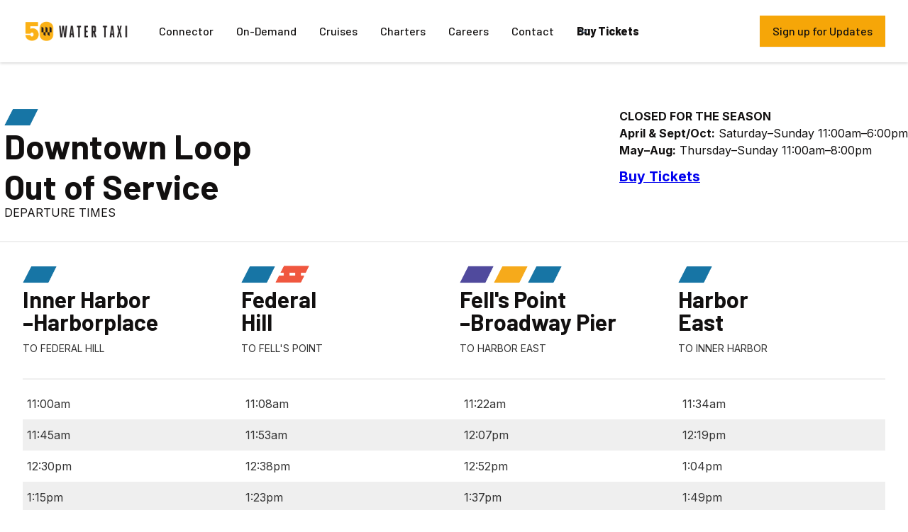

--- FILE ---
content_type: text/html
request_url: https://watertaxi.webflow.io/downtown
body_size: 4980
content:
<!DOCTYPE html><!-- Last Published: Fri Jan 16 2026 21:14:28 GMT+0000 (Coordinated Universal Time) --><html data-wf-domain="watertaxi.webflow.io" data-wf-page="661044905b771266db18a8d4" data-wf-site="660f04aacfe45628ca7ae6e4" lang="en"><head><meta charset="utf-8"/><title>Downtown</title><meta content="Downtown" property="og:title"/><meta content="Downtown" property="twitter:title"/><meta content="width=device-width, initial-scale=1" name="viewport"/><link href="https://cdn.prod.website-files.com/660f04aacfe45628ca7ae6e4/css/watertaxi.webflow.shared.c6e073d3e.css" rel="stylesheet" type="text/css" integrity="sha384-xuBz0+hz4Zg8+W4beWFw+qf3032MPoBhk/Vo5lS1yVo3jmf4YlnbyV6IkIk/jN8x" crossorigin="anonymous"/><link href="https://fonts.googleapis.com" rel="preconnect"/><link href="https://fonts.gstatic.com" rel="preconnect" crossorigin="anonymous"/><script src="https://ajax.googleapis.com/ajax/libs/webfont/1.6.26/webfont.js" type="text/javascript"></script><script type="text/javascript">WebFont.load({  google: {    families: ["Barlow:100,100italic,200,200italic,300,300italic,regular,italic,500,500italic,600,600italic,700,700italic,800,800italic,900,900italic","Inter:100,200,300,regular,500,600,700,800,900","Permanent Marker:regular"]  }});</script><script type="text/javascript">!function(o,c){var n=c.documentElement,t=" w-mod-";n.className+=t+"js",("ontouchstart"in o||o.DocumentTouch&&c instanceof DocumentTouch)&&(n.className+=t+"touch")}(window,document);</script><link href="https://cdn.prod.website-files.com/660f04aacfe45628ca7ae6e4/666880b82bfc7fe544eae8aa_new-set---including-fleet-week.png" rel="shortcut icon" type="image/x-icon"/><link href="https://cdn.prod.website-files.com/660f04aacfe45628ca7ae6e4/66688123b33fcde6551ca0db_256x256logo.png" rel="apple-touch-icon"/><script async="" src="https://www.googletagmanager.com/gtag/js?id=G-T5VB83NP4C"></script><script type="text/javascript">window.dataLayer = window.dataLayer || [];function gtag(){dataLayer.push(arguments);}gtag('set', 'developer_id.dZGVlNj', true);gtag('js', new Date());gtag('config', 'G-T5VB83NP4C');</script><!-- Start of HubSpot Embed Code -->
<script type="text/javascript" id="hs-script-loader" async defer src="//js.hs-scripts.com/49523185.js"></script>
<!-- End of HubSpot Embed Code --><script src="https://js.sentry-cdn.com/ab100a3836c462cc3042246f6be4f061.min.js" type="text/javascript" integrity="sha384-r75M0mExW5rPf3Nk1PUzvkCeJiWDLz7TxiYBQg9EhDRR4sKqtnsdNbOgN4uIkTj3" crossorigin="anonymous"></script></head><body><section class="uui-banner16_component-2"><div class="uui-page-padding-18 alert"><div class="w-dyn-list"><div role="list" class="w-dyn-items"><div role="listitem" class="collection-item w-dyn-item"><div class="div-block-50 w-condition-invisible"><div class="uui-container-large-16"><div class="uui-banner16_content-wrapper-2-copy-copy"><div class="uui-banner16_content-2"><div class="uui-banner16_icon-wrapper-2"><div class="icon-featured-square-large-3"><img src="https://cdn.prod.website-files.com/660f04aacfe45628ca7ae6e4/668dba100bc1b926ab6ed893_alert-white.png" loading="lazy" sizes="100vw" srcset="https://cdn.prod.website-files.com/660f04aacfe45628ca7ae6e4/668dba100bc1b926ab6ed893_alert-white-p-500.png 500w, https://cdn.prod.website-files.com/660f04aacfe45628ca7ae6e4/668dba100bc1b926ab6ed893_alert-white.png 512w" alt=""/></div></div><div class="uui-banner16_text-wrapper-2"><a href="/alerts" class="link-block-6 w-inline-block"><div class="uui-banner16_text-2">Harbor Cruises: Harbor Cruises operate Friday - Sunday at select times. Cruises depart from the Fells Point - Broadway Pier landing.</div></a></div></div><a data-w-id="6ac58ea8-db5a-e6ed-b8a9-baf4caf0363c" href="#" class="uui-banner16_close-button-2 w-inline-block"><div class="uui-icon-1x1-xxsmall-2 w-embed"><svg width="20" height="20" viewBox="0 0 20 20" fill="none" xmlns="http://www.w3.org/2000/svg">
<path d="M15 5L5 15M5 5L15 15" stroke="currentColor" stroke-width="1.66667" stroke-linecap="round" stroke-linejoin="round"/>
</svg></div></a></div></div></div></div><div role="listitem" class="collection-item w-dyn-item"><div class="div-block-50 w-condition-invisible"><div class="uui-container-large-16"><div class="uui-banner16_content-wrapper-2-copy-copy"><div class="uui-banner16_content-2"><div class="uui-banner16_icon-wrapper-2"><div class="icon-featured-square-large-3"><img src="https://cdn.prod.website-files.com/660f04aacfe45628ca7ae6e4/668dba100bc1b926ab6ed893_alert-white.png" loading="lazy" sizes="100vw" srcset="https://cdn.prod.website-files.com/660f04aacfe45628ca7ae6e4/668dba100bc1b926ab6ed893_alert-white-p-500.png 500w, https://cdn.prod.website-files.com/660f04aacfe45628ca7ae6e4/668dba100bc1b926ab6ed893_alert-white.png 512w" alt=""/></div></div><div class="uui-banner16_text-wrapper-2"><a href="/alerts" class="link-block-6 w-inline-block"><div class="uui-banner16_text-2">Harbor Trolley: The Harbor Trolley is open SATURDAY &amp; SUNDAY ONLY from 11am-8pm. There is no service Monday - Friday.</div></a></div></div><a data-w-id="6ac58ea8-db5a-e6ed-b8a9-baf4caf0363c" href="#" class="uui-banner16_close-button-2 w-inline-block"><div class="uui-icon-1x1-xxsmall-2 w-embed"><svg width="20" height="20" viewBox="0 0 20 20" fill="none" xmlns="http://www.w3.org/2000/svg">
<path d="M15 5L5 15M5 5L15 15" stroke="currentColor" stroke-width="1.66667" stroke-linecap="round" stroke-linejoin="round"/>
</svg></div></a></div></div></div></div><div role="listitem" class="collection-item w-dyn-item"><div class="div-block-50 w-condition-invisible"><div class="uui-container-large-16"><div class="uui-banner16_content-wrapper-2-copy-copy"><div class="uui-banner16_content-2"><div class="uui-banner16_icon-wrapper-2"><div class="icon-featured-square-large-3"><img src="https://cdn.prod.website-files.com/660f04aacfe45628ca7ae6e4/668dba100bc1b926ab6ed893_alert-white.png" loading="lazy" sizes="100vw" srcset="https://cdn.prod.website-files.com/660f04aacfe45628ca7ae6e4/668dba100bc1b926ab6ed893_alert-white-p-500.png 500w, https://cdn.prod.website-files.com/660f04aacfe45628ca7ae6e4/668dba100bc1b926ab6ed893_alert-white.png 512w" alt=""/></div></div><div class="uui-banner16_text-wrapper-2"><a href="/alerts" class="link-block-6 w-inline-block"><div class="uui-banner16_text-2">Harbor Connector: The Harbor Connector is open from 6am - 8pm Monday - Friday.</div></a></div></div><a data-w-id="6ac58ea8-db5a-e6ed-b8a9-baf4caf0363c" href="#" class="uui-banner16_close-button-2 w-inline-block"><div class="uui-icon-1x1-xxsmall-2 w-embed"><svg width="20" height="20" viewBox="0 0 20 20" fill="none" xmlns="http://www.w3.org/2000/svg">
<path d="M15 5L5 15M5 5L15 15" stroke="currentColor" stroke-width="1.66667" stroke-linecap="round" stroke-linejoin="round"/>
</svg></div></a></div></div></div></div><div role="listitem" class="collection-item w-dyn-item"><div class="div-block-50 w-condition-invisible"><div class="uui-container-large-16"><div class="uui-banner16_content-wrapper-2-copy-copy"><div class="uui-banner16_content-2"><div class="uui-banner16_icon-wrapper-2"><div class="icon-featured-square-large-3"><img src="https://cdn.prod.website-files.com/660f04aacfe45628ca7ae6e4/668dba100bc1b926ab6ed893_alert-white.png" loading="lazy" sizes="100vw" srcset="https://cdn.prod.website-files.com/660f04aacfe45628ca7ae6e4/668dba100bc1b926ab6ed893_alert-white-p-500.png 500w, https://cdn.prod.website-files.com/660f04aacfe45628ca7ae6e4/668dba100bc1b926ab6ed893_alert-white.png 512w" alt=""/></div></div><div class="uui-banner16_text-wrapper-2"><a href="/alerts" class="link-block-6 w-inline-block"><div class="uui-banner16_text-2">Alert is live</div></a></div></div><a data-w-id="6ac58ea8-db5a-e6ed-b8a9-baf4caf0363c" href="#" class="uui-banner16_close-button-2 w-inline-block"><div class="uui-icon-1x1-xxsmall-2 w-embed"><svg width="20" height="20" viewBox="0 0 20 20" fill="none" xmlns="http://www.w3.org/2000/svg">
<path d="M15 5L5 15M5 5L15 15" stroke="currentColor" stroke-width="1.66667" stroke-linecap="round" stroke-linejoin="round"/>
</svg></div></a></div></div></div></div><div role="listitem" class="collection-item w-dyn-item"><div class="div-block-50 w-condition-invisible"><div class="uui-container-large-16"><div class="uui-banner16_content-wrapper-2-copy-copy"><div class="uui-banner16_content-2"><div class="uui-banner16_icon-wrapper-2"><div class="icon-featured-square-large-3"><img src="https://cdn.prod.website-files.com/660f04aacfe45628ca7ae6e4/668dba100bc1b926ab6ed893_alert-white.png" loading="lazy" sizes="100vw" srcset="https://cdn.prod.website-files.com/660f04aacfe45628ca7ae6e4/668dba100bc1b926ab6ed893_alert-white-p-500.png 500w, https://cdn.prod.website-files.com/660f04aacfe45628ca7ae6e4/668dba100bc1b926ab6ed893_alert-white.png 512w" alt=""/></div></div><div class="uui-banner16_text-wrapper-2"><a href="/alerts" class="link-block-6 w-inline-block"><div class="uui-banner16_text-2">Hey this is an alert</div></a></div></div><a data-w-id="6ac58ea8-db5a-e6ed-b8a9-baf4caf0363c" href="#" class="uui-banner16_close-button-2 w-inline-block"><div class="uui-icon-1x1-xxsmall-2 w-embed"><svg width="20" height="20" viewBox="0 0 20 20" fill="none" xmlns="http://www.w3.org/2000/svg">
<path d="M15 5L5 15M5 5L15 15" stroke="currentColor" stroke-width="1.66667" stroke-linecap="round" stroke-linejoin="round"/>
</svg></div></a></div></div></div></div><div role="listitem" class="collection-item w-dyn-item"><div class="div-block-50 w-condition-invisible"><div class="uui-container-large-16"><div class="uui-banner16_content-wrapper-2-copy-copy"><div class="uui-banner16_content-2"><div class="uui-banner16_icon-wrapper-2"><div class="icon-featured-square-large-3"><img src="https://cdn.prod.website-files.com/660f04aacfe45628ca7ae6e4/668dba100bc1b926ab6ed893_alert-white.png" loading="lazy" sizes="100vw" srcset="https://cdn.prod.website-files.com/660f04aacfe45628ca7ae6e4/668dba100bc1b926ab6ed893_alert-white-p-500.png 500w, https://cdn.prod.website-files.com/660f04aacfe45628ca7ae6e4/668dba100bc1b926ab6ed893_alert-white.png 512w" alt=""/></div></div><div class="uui-banner16_text-wrapper-2"><a href="/alerts" class="link-block-6 w-inline-block"><div class="uui-banner16_text-2">Water Taxi is operating today with a change</div></a></div></div><a data-w-id="6ac58ea8-db5a-e6ed-b8a9-baf4caf0363c" href="#" class="uui-banner16_close-button-2 w-inline-block"><div class="uui-icon-1x1-xxsmall-2 w-embed"><svg width="20" height="20" viewBox="0 0 20 20" fill="none" xmlns="http://www.w3.org/2000/svg">
<path d="M15 5L5 15M5 5L15 15" stroke="currentColor" stroke-width="1.66667" stroke-linecap="round" stroke-linejoin="round"/>
</svg></div></a></div></div></div></div><div role="listitem" class="collection-item w-dyn-item"><div class="div-block-50 w-condition-invisible"><div class="uui-container-large-16"><div class="uui-banner16_content-wrapper-2-copy-copy"><div class="uui-banner16_content-2"><div class="uui-banner16_icon-wrapper-2"><div class="icon-featured-square-large-3"><img src="https://cdn.prod.website-files.com/660f04aacfe45628ca7ae6e4/668dba100bc1b926ab6ed893_alert-white.png" loading="lazy" sizes="100vw" srcset="https://cdn.prod.website-files.com/660f04aacfe45628ca7ae6e4/668dba100bc1b926ab6ed893_alert-white-p-500.png 500w, https://cdn.prod.website-files.com/660f04aacfe45628ca7ae6e4/668dba100bc1b926ab6ed893_alert-white.png 512w" alt=""/></div></div><div class="uui-banner16_text-wrapper-2"><a href="/alerts" class="link-block-6 w-inline-block"><div class="uui-banner16_text-2">Sample Alert 2</div></a></div></div><a data-w-id="6ac58ea8-db5a-e6ed-b8a9-baf4caf0363c" href="#" class="uui-banner16_close-button-2 w-inline-block"><div class="uui-icon-1x1-xxsmall-2 w-embed"><svg width="20" height="20" viewBox="0 0 20 20" fill="none" xmlns="http://www.w3.org/2000/svg">
<path d="M15 5L5 15M5 5L15 15" stroke="currentColor" stroke-width="1.66667" stroke-linecap="round" stroke-linejoin="round"/>
</svg></div></a></div></div></div></div><div role="listitem" class="collection-item w-dyn-item"><div class="div-block-50 w-condition-invisible"><div class="uui-container-large-16"><div class="uui-banner16_content-wrapper-2-copy-copy"><div class="uui-banner16_content-2"><div class="uui-banner16_icon-wrapper-2"><div class="icon-featured-square-large-3"><img src="https://cdn.prod.website-files.com/660f04aacfe45628ca7ae6e4/668dba100bc1b926ab6ed893_alert-white.png" loading="lazy" sizes="100vw" srcset="https://cdn.prod.website-files.com/660f04aacfe45628ca7ae6e4/668dba100bc1b926ab6ed893_alert-white-p-500.png 500w, https://cdn.prod.website-files.com/660f04aacfe45628ca7ae6e4/668dba100bc1b926ab6ed893_alert-white.png 512w" alt=""/></div></div><div class="uui-banner16_text-wrapper-2"><a href="/alerts" class="link-block-6 w-inline-block"><div class="uui-banner16_text-2">Sample Alert</div></a></div></div><a data-w-id="6ac58ea8-db5a-e6ed-b8a9-baf4caf0363c" href="#" class="uui-banner16_close-button-2 w-inline-block"><div class="uui-icon-1x1-xxsmall-2 w-embed"><svg width="20" height="20" viewBox="0 0 20 20" fill="none" xmlns="http://www.w3.org/2000/svg">
<path d="M15 5L5 15M5 5L15 15" stroke="currentColor" stroke-width="1.66667" stroke-linecap="round" stroke-linejoin="round"/>
</svg></div></a></div></div></div></div></div></div></div><section class="uui-banner16_component"><div class="uui-page-padding-11"><div class="uui-container-large-10"><div class="uui-banner16_content-wrapper"><div class="uui-banner16_content"><a href="/fleet-week-update" class="link-block-5 w-inline-block"><div class="uui-banner16_text-wrapper"><div class="uui-banner16_text">Expanded Fleet Week Schedule </div></div></a></div><a data-w-id="606de3fb-5db0-3009-fb69-583d9daf72e7" href="#" class="uui-banner16_close-button w-inline-block"><div class="uui-icon-1x1-xxsmall w-embed"><svg width="20" height="20" viewBox="0 0 20 20" fill="none" xmlns="http://www.w3.org/2000/svg">
<path d="M15 5L5 15M5 5L15 15" stroke="currentColor" stroke-width="1.66667" stroke-linecap="round" stroke-linejoin="round"/>
</svg></div></a></div></div></div></section></section><div class="headerformaps"><div data-w-id="ba8e0040-ee24-0e92-973d-17f84cc9d903" data-animation="default" data-collapse="medium" data-duration="400" data-easing="ease" data-easing2="ease" role="banner" class="uui-navbar05_component-2 w-nav"><div class="uui-navbar05_container-2"><a href="/" class="uui-navbar05_logo-link-2 w-nav-brand"><div class="uui-logo_component-3"><img src="https://cdn.prod.website-files.com/660f04aacfe45628ca7ae6e4/687fb50efdb36a65d7441644_website-logo.png" loading="lazy" sizes="(max-width: 479px) 98vw, (max-width: 767px) 99vw, (max-width: 3246px) 100vw, 3246px" srcset="https://cdn.prod.website-files.com/660f04aacfe45628ca7ae6e4/687fb50efdb36a65d7441644_website-logo-p-500.png 500w, https://cdn.prod.website-files.com/660f04aacfe45628ca7ae6e4/687fb50efdb36a65d7441644_website-logo-p-800.png 800w, https://cdn.prod.website-files.com/660f04aacfe45628ca7ae6e4/687fb50efdb36a65d7441644_website-logo-p-1080.png 1080w, https://cdn.prod.website-files.com/660f04aacfe45628ca7ae6e4/687fb50efdb36a65d7441644_website-logo-p-1600.png 1600w, https://cdn.prod.website-files.com/660f04aacfe45628ca7ae6e4/687fb50efdb36a65d7441644_website-logo-p-2000.png 2000w, https://cdn.prod.website-files.com/660f04aacfe45628ca7ae6e4/687fb50efdb36a65d7441644_website-logo-p-2600.png 2600w, https://cdn.prod.website-files.com/660f04aacfe45628ca7ae6e4/687fb50efdb36a65d7441644_website-logo.png 3246w" alt="Untitled UI logotext" class="uui-logo_logotype-3"/><img src="https://cdn.prod.website-files.com/660f04aacfe45628ca7ae6e4/660f06a38dc1c9860d4f4dee_untitled-ui-logo.png" loading="lazy" alt="Logo" class="uui-logo_image-3"/></div></a><nav role="navigation" class="uui-navbar05_menu-2 w-nav-menu"><div class="uui-navbar05_menu-left-2"><a href="/connector" class="uui-navbar05_link-2 w-nav-link">Connector</a><a href="/on-demand" class="uui-navbar05_link-2 w-nav-link">On-Demand</a><a href="/cruises" class="uui-navbar05_link-2 w-nav-link">Cruises</a><a href="/charters" class="uui-navbar05_link-2 w-nav-link">Charters</a><a href="https://baltimorewatertaxi.bamboohr.com/careers" class="uui-navbar05_link-2 w-nav-link">Careers</a><a href="/faq" class="uui-navbar05_link-2 w-nav-link">Contact</a><div data-hover="true" data-delay="300" data-w-id="ba8e0040-ee24-0e92-973d-17f84cc9d913" class="uui-navbar05_menu-dropdown-2 w-dropdown"><div class="uui-navbar05_dropdown-toggle-2 w-dropdown-toggle"><div class="uui-dropdown-icon-2 w-embed"><svg width="20" height="20" viewBox="0 0 20 20" fill="none" xmlns="http://www.w3.org/2000/svg">
<path d="M5 7.5L10 12.5L15 7.5" stroke="currentColor" stroke-width="1.67" stroke-linecap="round" stroke-linejoin="round"/>
</svg></div><div class="text-block-21">Buy Tickets</div></div><nav class="uui-navbar05_dropdown-list-2 w-dropdown-list"><div class="uui-navbar05_container-2"><div class="uui-navbar05_dropdown-content-2"><div class="uui-navbar05_dropdown-content-left-2"><div class="uui-navbar05_dropdown-link-list-2"><a id="w-node-ba8e0040-ee24-0e92-973d-17f84cc9d91d-4cc9d903" href="/trolley/tickets" class="uui-navbar05_dropdown-link-2 w-inline-block"><div class="uui-navbar05_item-right-2"><div class="uui-navbar05_item-heading-2">Harbor Trolley</div><div class="uui-text-size-small-6">Explore the Baltimore Harbor by passing historic landmarks, popular attractions, and vibrant neighborhoods.</div></div></a></div><div class="uui-navbar05_dropdown-link-list-2"><a href="/cruises/tickets" class="uui-navbar05_dropdown-link-2 w-inline-block"><div class="uui-navbar05_item-right-2"><div class="uui-navbar05_text-wrapper-2"><div class="uui-navbar05_item-heading-2 margin-bottom-0">Harbor Cruises</div></div><div class="uui-text-size-small-6">Bring your favorite beverages and snacks onboard, tailoring your adventure with every sip and bite as you navigate the harbor&#x27;s waters.</div></div></a></div></div></div></div><a href="/charters" class="uui-navbar05_bottom-bar-2 private w-inline-block"><div class="uui-navbar05_bottom-bar-background-2 private"></div><div class="uui-navbar05_bottom-bar-content-2"><div class="uui-button-link-4"><div class="text-block-22">Interested in a Private Charter?<span class="hide-mobile-portrait-3"> Get in touch</span></div></div></div></a></nav></div></div><div class="uui-navbar05_menu-right-2"><div class="uui-navbar05_button-wrapper-2"><a href="https://www.baltimorewatertaxi.com/#signuphere" class="mainbutton w-inline-block"><div>Sign up for Updates</div></a></div></div></nav><div class="uui-navbar05_menu-button-2 w-nav-button"><div class="menu-icon_component-2"><div class="menu-icon_line-top-2"></div><div class="menu-icon_line-middle-2"><div class="menu-icon_line-middle-inner-2"></div></div><div class="menu-icon_line-bottom-2"></div></div></div></div></div></div><div class="div-block-12"><div class="div-block-15"><div class="div-block-14"><header class="largertimesheets"><div class="div-block-13"><div class="uui-header07_content-left"><img src="https://cdn.prod.website-files.com/660f04aacfe45628ca7ae6e4/660f107cf0f08ea783da408e_blue.webp" loading="lazy" alt="" class="image-2"/><h1 class="uui-heading-large-2 mobile">Downtown Loop<br/>Out of Service</h1></div><div class="text-block-8"><strong>←</strong> Swipe left to scroll full timetable chart</div><div class="text-block-9">DEPARTURE TIMES</div></div><div><div class="information"><strong>CLOSED FOR THE SEASON</strong></div><div class="information"><strong>April &amp; Sept/Oct:</strong> Saturday–Sunday 11:00am–6:00pm </div><div class="information"><strong>May–Aug:</strong> Thursday–Sunday 11:00am–8:00pm </div><div class="uui-text-size-large price-copy"><a href="/trolley/tickets">Buy Tickets</a></div></div></header></div></div></div><section class="section-2"><div class="w-layout-blockcontainer maincontain w-container"><div class="w-layout-blockcontainer container w-container"><div class="div-block-9"><div class="w-layout-grid grid-2"><div class="div-block-37"><img src="https://cdn.prod.website-files.com/660f04aacfe45628ca7ae6e4/660f107cf0f08ea783da408e_blue.webp" loading="lazy" alt="" class="image-3"/><div class="text-block-5">Inner Harbor<br/>–Harborplace</div><div class="text-block-7">TO FEDERAL HILL</div></div><div><img src="https://cdn.prod.website-files.com/660f04aacfe45628ca7ae6e4/660f107cf0f08ea783da408e_blue.webp" loading="lazy" alt="" class="image-3"/><img src="https://cdn.prod.website-files.com/660f04aacfe45628ca7ae6e4/660f106fc774e16aa6e27b1c_orange.webp" loading="lazy" alt="" class="image-3"/><div class="text-block-5">Federal<br/>Hill</div><div class="text-block-7">TO FELL&#x27;S POINT</div></div><div><div><img src="https://cdn.prod.website-files.com/660f04aacfe45628ca7ae6e4/660f107c7902e6d554defeae_purple.webp" loading="lazy" alt="" class="image-3"/><img src="https://cdn.prod.website-files.com/660f04aacfe45628ca7ae6e4/660f107c0aa6d09adf8c0c57_yellow.webp" loading="lazy" alt="" class="image-3"/><img src="https://cdn.prod.website-files.com/660f04aacfe45628ca7ae6e4/660f107cf0f08ea783da408e_blue.webp" loading="lazy" alt="" class="image-3"/><div class="text-block-5">Fell&#x27;s Point<br/>–Broadway Pier</div></div><div class="text-block-7">TO HARBOR EAST</div></div><div><img src="https://cdn.prod.website-files.com/660f04aacfe45628ca7ae6e4/660f107cf0f08ea783da408e_blue.webp" loading="lazy" alt="" class="image-3"/><div class="text-block-5">Harbor<br/>East</div><div class="text-block-7">TO INNER HARBOR</div></div></div></div><div class="div-block-10"><div class="w-layout-grid grid-2"><div class="div-block-8"><div class="time">11:00am</div></div><div class="div-block-8"><div class="time">11:08am</div></div><div class="div-block-8"><div class="time">11:22am</div></div><div class="div-block-8"><div class="time">11:34am</div></div></div></div><div class="div-block-10 gray"><div class="w-layout-grid grid-2"><div class="div-block-8"><div class="time">11:45am</div></div><div class="div-block-8"><div class="time">11:53am</div></div><div class="div-block-8"><div class="time">12:07pm</div></div><div class="div-block-8"><div class="time">12:19pm</div></div></div></div><div class="div-block-10"><div class="w-layout-grid grid-2"><div class="div-block-8"><div class="time">12:30pm</div></div><div class="div-block-8"><div class="time">12:38pm</div></div><div class="div-block-8"><div class="time">12:52pm</div></div><div class="div-block-8"><div class="time">1:04pm</div></div></div></div><div class="div-block-10 gray"><div class="w-layout-grid grid-2"><div class="div-block-8"><div class="time">1:15pm</div></div><div class="div-block-8"><div class="time">1:23pm</div></div><div class="div-block-8"><div class="time">1:37pm</div></div><div class="div-block-8"><div class="time">1:49pm</div></div></div></div><div class="div-block-10"><div class="w-layout-grid grid-2"><div class="div-block-8"><div class="time">2:00pm</div></div><div class="div-block-8"><div class="time">2:08pm</div></div><div class="div-block-8"><div class="time">2:22pm</div></div><div class="div-block-8"><div class="time">2:34pm</div></div></div></div><div class="div-block-10 gray"><div class="w-layout-grid grid-2"><div class="div-block-8"><div class="time">2:45pm</div></div><div class="div-block-8"><div class="time">2:53pm</div></div><div class="div-block-8"><div class="time">3:07pm</div></div><div class="div-block-8"><div class="time">3:19pm</div></div></div></div><div class="div-block-10"><div class="w-layout-grid grid-2"><div class="div-block-8"><div class="time">3:30pm</div></div><div class="div-block-8"><div class="time">3:38pm</div></div><div class="div-block-8"><div class="time">3:52pm</div></div><div class="div-block-8"><div class="time">4:04pm</div></div></div></div><div class="div-block-10 gray"><div class="w-layout-grid grid-2"><div class="div-block-8"><div class="time">4:15pm</div></div><div class="div-block-8"><div class="time">4:23pm</div></div><div class="div-block-8"><div class="time">4:37pm</div></div><div class="div-block-8"><div class="time">4:49pm</div></div></div></div><div class="div-block-10"><div class="w-layout-grid grid-2"><div class="div-block-8"><div class="time">5:00pm</div></div><div class="div-block-8"><div class="time">5:08pm</div></div><div class="div-block-8"><div class="time">5:20pm</div></div><div class="div-block-8"><div class="time">5:31pm</div></div></div></div><div class="div-block-10 gray"><div class="w-layout-grid grid-2"><div class="div-block-8"><div class="time">5:40pm</div></div><div class="div-block-8"><div class="time">5:47pm</div></div><div class="div-block-8"><div class="time">6:00pm</div></div><div class="div-block-8"><div class="time">6:11pm</div></div></div></div><div class="div-block-10"><div class="div-block-10"><div class="w-layout-grid grid-2"><div class="div-block-8"><div class="time">6:20pm</div></div><div class="div-block-8"><div class="time">6:27pm</div></div><div class="div-block-8"><div class="time">6:40pm</div></div><div class="div-block-8"><div class="time">6:51pm</div></div></div></div><div class="div-block-10 gray"><div class="w-layout-grid grid-2"><div class="div-block-8"><div class="time">7:00pm</div></div><div class="div-block-8"><div class="time">7:07pm</div></div><div class="div-block-8"><div class="time">7:20pm</div></div><div class="div-block-8"><div class="time">7:31pm</div></div></div></div><div class="div-block-10"><div class="w-layout-grid grid-2"><div class="div-block-8"><div class="time">7:40pm</div></div><div class="div-block-8"><div class="time">7:47pm</div></div><div class="div-block-8"><div class="time">8:00pm</div></div><div class="div-block-8"><div class="time">-----</div></div></div></div></div></div></div><div class="div-block-20"><a href="/mobile" class="link-block-8 w-inline-block"><div class="div-block-72"><img src="https://cdn.prod.website-files.com/660f04aacfe45628ca7ae6e4/66ad50afd507056ae085db45_arrow-left.svg" loading="lazy" alt="" class="image-20"/><div class="text-block-49">ALL LINES</div></div></a><a href="/trolley/tickets" target="_blank" class="homepagebutton white w-button">BUY TICKETS</a></div></section><script src="https://d3e54v103j8qbb.cloudfront.net/js/jquery-3.5.1.min.dc5e7f18c8.js?site=660f04aacfe45628ca7ae6e4" type="text/javascript" integrity="sha256-9/aliU8dGd2tb6OSsuzixeV4y/faTqgFtohetphbbj0=" crossorigin="anonymous"></script><script src="https://cdn.prod.website-files.com/660f04aacfe45628ca7ae6e4/js/webflow.schunk.36b8fb49256177c8.js" type="text/javascript" integrity="sha384-4abIlA5/v7XaW1HMXKBgnUuhnjBYJ/Z9C1OSg4OhmVw9O3QeHJ/qJqFBERCDPv7G" crossorigin="anonymous"></script><script src="https://cdn.prod.website-files.com/660f04aacfe45628ca7ae6e4/js/webflow.schunk.13c67926ede24de9.js" type="text/javascript" integrity="sha384-xW6zLFgWI98ALeZCQKUMI4AugEbsYqNHv/QvBLXyG2FlnE4Wgr+pQmircWZNvmvL" crossorigin="anonymous"></script><script src="https://cdn.prod.website-files.com/660f04aacfe45628ca7ae6e4/js/webflow.8ff8f743.bd23440efb190a0f.js" type="text/javascript" integrity="sha384-y0YnSL7ffEkckhOQE+1myG8thgqBn4wLlWgAKIP+tvIKuv/Ws9Rkmkh05VokBD7C" crossorigin="anonymous"></script><script src="https://cdn.jsdelivr.net/gh/rabbykhairul/jsdeliver-cdn-scripts@v4.3.5/form-fields-cdn.js" type="text/javascript" integrity="sha384-NtZV5gcj3B5ha0Kz1YMwJcsU/k5wupk6Cck2KB/FciA1C6lJ9VuMLdFWQDzYAExB" crossorigin="anonymous"></script></body></html>

--- FILE ---
content_type: text/css
request_url: https://cdn.prod.website-files.com/660f04aacfe45628ca7ae6e4/css/watertaxi.webflow.shared.c6e073d3e.css
body_size: 53667
content:
html {
  -webkit-text-size-adjust: 100%;
  -ms-text-size-adjust: 100%;
  font-family: sans-serif;
}

body {
  margin: 0;
}

article, aside, details, figcaption, figure, footer, header, hgroup, main, menu, nav, section, summary {
  display: block;
}

audio, canvas, progress, video {
  vertical-align: baseline;
  display: inline-block;
}

audio:not([controls]) {
  height: 0;
  display: none;
}

[hidden], template {
  display: none;
}

a {
  background-color: #0000;
}

a:active, a:hover {
  outline: 0;
}

abbr[title] {
  border-bottom: 1px dotted;
}

b, strong {
  font-weight: bold;
}

dfn {
  font-style: italic;
}

h1 {
  margin: .67em 0;
  font-size: 2em;
}

mark {
  color: #000;
  background: #ff0;
}

small {
  font-size: 80%;
}

sub, sup {
  vertical-align: baseline;
  font-size: 75%;
  line-height: 0;
  position: relative;
}

sup {
  top: -.5em;
}

sub {
  bottom: -.25em;
}

img {
  border: 0;
}

svg:not(:root) {
  overflow: hidden;
}

hr {
  box-sizing: content-box;
  height: 0;
}

pre {
  overflow: auto;
}

code, kbd, pre, samp {
  font-family: monospace;
  font-size: 1em;
}

button, input, optgroup, select, textarea {
  color: inherit;
  font: inherit;
  margin: 0;
}

button {
  overflow: visible;
}

button, select {
  text-transform: none;
}

button, html input[type="button"], input[type="reset"] {
  -webkit-appearance: button;
  cursor: pointer;
}

button[disabled], html input[disabled] {
  cursor: default;
}

button::-moz-focus-inner, input::-moz-focus-inner {
  border: 0;
  padding: 0;
}

input {
  line-height: normal;
}

input[type="checkbox"], input[type="radio"] {
  box-sizing: border-box;
  padding: 0;
}

input[type="number"]::-webkit-inner-spin-button, input[type="number"]::-webkit-outer-spin-button {
  height: auto;
}

input[type="search"] {
  -webkit-appearance: none;
}

input[type="search"]::-webkit-search-cancel-button, input[type="search"]::-webkit-search-decoration {
  -webkit-appearance: none;
}

legend {
  border: 0;
  padding: 0;
}

textarea {
  overflow: auto;
}

optgroup {
  font-weight: bold;
}

table {
  border-collapse: collapse;
  border-spacing: 0;
}

td, th {
  padding: 0;
}

@font-face {
  font-family: webflow-icons;
  src: url("[data-uri]") format("truetype");
  font-weight: normal;
  font-style: normal;
}

[class^="w-icon-"], [class*=" w-icon-"] {
  speak: none;
  font-variant: normal;
  text-transform: none;
  -webkit-font-smoothing: antialiased;
  -moz-osx-font-smoothing: grayscale;
  font-style: normal;
  font-weight: normal;
  line-height: 1;
  font-family: webflow-icons !important;
}

.w-icon-slider-right:before {
  content: "";
}

.w-icon-slider-left:before {
  content: "";
}

.w-icon-nav-menu:before {
  content: "";
}

.w-icon-arrow-down:before, .w-icon-dropdown-toggle:before {
  content: "";
}

.w-icon-file-upload-remove:before {
  content: "";
}

.w-icon-file-upload-icon:before {
  content: "";
}

* {
  box-sizing: border-box;
}

html {
  height: 100%;
}

body {
  color: #333;
  background-color: #fff;
  min-height: 100%;
  margin: 0;
  font-family: Arial, sans-serif;
  font-size: 14px;
  line-height: 20px;
}

img {
  vertical-align: middle;
  max-width: 100%;
  display: inline-block;
}

html.w-mod-touch * {
  background-attachment: scroll !important;
}

.w-block {
  display: block;
}

.w-inline-block {
  max-width: 100%;
  display: inline-block;
}

.w-clearfix:before, .w-clearfix:after {
  content: " ";
  grid-area: 1 / 1 / 2 / 2;
  display: table;
}

.w-clearfix:after {
  clear: both;
}

.w-hidden {
  display: none;
}

.w-button {
  color: #fff;
  line-height: inherit;
  cursor: pointer;
  background-color: #3898ec;
  border: 0;
  border-radius: 0;
  padding: 9px 15px;
  text-decoration: none;
  display: inline-block;
}

input.w-button {
  -webkit-appearance: button;
}

html[data-w-dynpage] [data-w-cloak] {
  color: #0000 !important;
}

.w-code-block {
  margin: unset;
}

pre.w-code-block code {
  all: inherit;
}

.w-optimization {
  display: contents;
}

.w-webflow-badge, .w-webflow-badge > img {
  box-sizing: unset;
  width: unset;
  height: unset;
  max-height: unset;
  max-width: unset;
  min-height: unset;
  min-width: unset;
  margin: unset;
  padding: unset;
  float: unset;
  clear: unset;
  border: unset;
  border-radius: unset;
  background: unset;
  background-image: unset;
  background-position: unset;
  background-size: unset;
  background-repeat: unset;
  background-origin: unset;
  background-clip: unset;
  background-attachment: unset;
  background-color: unset;
  box-shadow: unset;
  transform: unset;
  direction: unset;
  font-family: unset;
  font-weight: unset;
  color: unset;
  font-size: unset;
  line-height: unset;
  font-style: unset;
  font-variant: unset;
  text-align: unset;
  letter-spacing: unset;
  -webkit-text-decoration: unset;
  text-decoration: unset;
  text-indent: unset;
  text-transform: unset;
  list-style-type: unset;
  text-shadow: unset;
  vertical-align: unset;
  cursor: unset;
  white-space: unset;
  word-break: unset;
  word-spacing: unset;
  word-wrap: unset;
  transition: unset;
}

.w-webflow-badge {
  white-space: nowrap;
  cursor: pointer;
  box-shadow: 0 0 0 1px #0000001a, 0 1px 3px #0000001a;
  visibility: visible !important;
  opacity: 1 !important;
  z-index: 2147483647 !important;
  color: #aaadb0 !important;
  overflow: unset !important;
  background-color: #fff !important;
  border-radius: 3px !important;
  width: auto !important;
  height: auto !important;
  margin: 0 !important;
  padding: 6px !important;
  font-size: 12px !important;
  line-height: 14px !important;
  text-decoration: none !important;
  display: inline-block !important;
  position: fixed !important;
  inset: auto 12px 12px auto !important;
  transform: none !important;
}

.w-webflow-badge > img {
  position: unset;
  visibility: unset !important;
  opacity: 1 !important;
  vertical-align: middle !important;
  display: inline-block !important;
}

h1, h2, h3, h4, h5, h6 {
  margin-bottom: 10px;
  font-weight: bold;
}

h1 {
  margin-top: 20px;
  font-size: 38px;
  line-height: 44px;
}

h2 {
  margin-top: 20px;
  font-size: 32px;
  line-height: 36px;
}

h3 {
  margin-top: 20px;
  font-size: 24px;
  line-height: 30px;
}

h4 {
  margin-top: 10px;
  font-size: 18px;
  line-height: 24px;
}

h5 {
  margin-top: 10px;
  font-size: 14px;
  line-height: 20px;
}

h6 {
  margin-top: 10px;
  font-size: 12px;
  line-height: 18px;
}

p {
  margin-top: 0;
  margin-bottom: 10px;
}

blockquote {
  border-left: 5px solid #e2e2e2;
  margin: 0 0 10px;
  padding: 10px 20px;
  font-size: 18px;
  line-height: 22px;
}

figure {
  margin: 0 0 10px;
}

figcaption {
  text-align: center;
  margin-top: 5px;
}

ul, ol {
  margin-top: 0;
  margin-bottom: 10px;
  padding-left: 40px;
}

.w-list-unstyled {
  padding-left: 0;
  list-style: none;
}

.w-embed:before, .w-embed:after {
  content: " ";
  grid-area: 1 / 1 / 2 / 2;
  display: table;
}

.w-embed:after {
  clear: both;
}

.w-video {
  width: 100%;
  padding: 0;
  position: relative;
}

.w-video iframe, .w-video object, .w-video embed {
  border: none;
  width: 100%;
  height: 100%;
  position: absolute;
  top: 0;
  left: 0;
}

fieldset {
  border: 0;
  margin: 0;
  padding: 0;
}

button, [type="button"], [type="reset"] {
  cursor: pointer;
  -webkit-appearance: button;
  border: 0;
}

.w-form {
  margin: 0 0 15px;
}

.w-form-done {
  text-align: center;
  background-color: #ddd;
  padding: 20px;
  display: none;
}

.w-form-fail {
  background-color: #ffdede;
  margin-top: 10px;
  padding: 10px;
  display: none;
}

label {
  margin-bottom: 5px;
  font-weight: bold;
  display: block;
}

.w-input, .w-select {
  color: #333;
  vertical-align: middle;
  background-color: #fff;
  border: 1px solid #ccc;
  width: 100%;
  height: 38px;
  margin-bottom: 10px;
  padding: 8px 12px;
  font-size: 14px;
  line-height: 1.42857;
  display: block;
}

.w-input::placeholder, .w-select::placeholder {
  color: #999;
}

.w-input:focus, .w-select:focus {
  border-color: #3898ec;
  outline: 0;
}

.w-input[disabled], .w-select[disabled], .w-input[readonly], .w-select[readonly], fieldset[disabled] .w-input, fieldset[disabled] .w-select {
  cursor: not-allowed;
}

.w-input[disabled]:not(.w-input-disabled), .w-select[disabled]:not(.w-input-disabled), .w-input[readonly], .w-select[readonly], fieldset[disabled]:not(.w-input-disabled) .w-input, fieldset[disabled]:not(.w-input-disabled) .w-select {
  background-color: #eee;
}

textarea.w-input, textarea.w-select {
  height: auto;
}

.w-select {
  background-color: #f3f3f3;
}

.w-select[multiple] {
  height: auto;
}

.w-form-label {
  cursor: pointer;
  margin-bottom: 0;
  font-weight: normal;
  display: inline-block;
}

.w-radio {
  margin-bottom: 5px;
  padding-left: 20px;
  display: block;
}

.w-radio:before, .w-radio:after {
  content: " ";
  grid-area: 1 / 1 / 2 / 2;
  display: table;
}

.w-radio:after {
  clear: both;
}

.w-radio-input {
  float: left;
  margin: 3px 0 0 -20px;
  line-height: normal;
}

.w-file-upload {
  margin-bottom: 10px;
  display: block;
}

.w-file-upload-input {
  opacity: 0;
  z-index: -100;
  width: .1px;
  height: .1px;
  position: absolute;
  overflow: hidden;
}

.w-file-upload-default, .w-file-upload-uploading, .w-file-upload-success {
  color: #333;
  display: inline-block;
}

.w-file-upload-error {
  margin-top: 10px;
  display: block;
}

.w-file-upload-default.w-hidden, .w-file-upload-uploading.w-hidden, .w-file-upload-error.w-hidden, .w-file-upload-success.w-hidden {
  display: none;
}

.w-file-upload-uploading-btn {
  cursor: pointer;
  background-color: #fafafa;
  border: 1px solid #ccc;
  margin: 0;
  padding: 8px 12px;
  font-size: 14px;
  font-weight: normal;
  display: flex;
}

.w-file-upload-file {
  background-color: #fafafa;
  border: 1px solid #ccc;
  flex-grow: 1;
  justify-content: space-between;
  margin: 0;
  padding: 8px 9px 8px 11px;
  display: flex;
}

.w-file-upload-file-name {
  font-size: 14px;
  font-weight: normal;
  display: block;
}

.w-file-remove-link {
  cursor: pointer;
  width: auto;
  height: auto;
  margin-top: 3px;
  margin-left: 10px;
  padding: 3px;
  display: block;
}

.w-icon-file-upload-remove {
  margin: auto;
  font-size: 10px;
}

.w-file-upload-error-msg {
  color: #ea384c;
  padding: 2px 0;
  display: inline-block;
}

.w-file-upload-info {
  padding: 0 12px;
  line-height: 38px;
  display: inline-block;
}

.w-file-upload-label {
  cursor: pointer;
  background-color: #fafafa;
  border: 1px solid #ccc;
  margin: 0;
  padding: 8px 12px;
  font-size: 14px;
  font-weight: normal;
  display: inline-block;
}

.w-icon-file-upload-icon, .w-icon-file-upload-uploading {
  width: 20px;
  margin-right: 8px;
  display: inline-block;
}

.w-icon-file-upload-uploading {
  height: 20px;
}

.w-container {
  max-width: 940px;
  margin-left: auto;
  margin-right: auto;
}

.w-container:before, .w-container:after {
  content: " ";
  grid-area: 1 / 1 / 2 / 2;
  display: table;
}

.w-container:after {
  clear: both;
}

.w-container .w-row {
  margin-left: -10px;
  margin-right: -10px;
}

.w-row:before, .w-row:after {
  content: " ";
  grid-area: 1 / 1 / 2 / 2;
  display: table;
}

.w-row:after {
  clear: both;
}

.w-row .w-row {
  margin-left: 0;
  margin-right: 0;
}

.w-col {
  float: left;
  width: 100%;
  min-height: 1px;
  padding-left: 10px;
  padding-right: 10px;
  position: relative;
}

.w-col .w-col {
  padding-left: 0;
  padding-right: 0;
}

.w-col-1 {
  width: 8.33333%;
}

.w-col-2 {
  width: 16.6667%;
}

.w-col-3 {
  width: 25%;
}

.w-col-4 {
  width: 33.3333%;
}

.w-col-5 {
  width: 41.6667%;
}

.w-col-6 {
  width: 50%;
}

.w-col-7 {
  width: 58.3333%;
}

.w-col-8 {
  width: 66.6667%;
}

.w-col-9 {
  width: 75%;
}

.w-col-10 {
  width: 83.3333%;
}

.w-col-11 {
  width: 91.6667%;
}

.w-col-12 {
  width: 100%;
}

.w-hidden-main {
  display: none !important;
}

@media screen and (max-width: 991px) {
  .w-container {
    max-width: 728px;
  }

  .w-hidden-main {
    display: inherit !important;
  }

  .w-hidden-medium {
    display: none !important;
  }

  .w-col-medium-1 {
    width: 8.33333%;
  }

  .w-col-medium-2 {
    width: 16.6667%;
  }

  .w-col-medium-3 {
    width: 25%;
  }

  .w-col-medium-4 {
    width: 33.3333%;
  }

  .w-col-medium-5 {
    width: 41.6667%;
  }

  .w-col-medium-6 {
    width: 50%;
  }

  .w-col-medium-7 {
    width: 58.3333%;
  }

  .w-col-medium-8 {
    width: 66.6667%;
  }

  .w-col-medium-9 {
    width: 75%;
  }

  .w-col-medium-10 {
    width: 83.3333%;
  }

  .w-col-medium-11 {
    width: 91.6667%;
  }

  .w-col-medium-12 {
    width: 100%;
  }

  .w-col-stack {
    width: 100%;
    left: auto;
    right: auto;
  }
}

@media screen and (max-width: 767px) {
  .w-hidden-main, .w-hidden-medium {
    display: inherit !important;
  }

  .w-hidden-small {
    display: none !important;
  }

  .w-row, .w-container .w-row {
    margin-left: 0;
    margin-right: 0;
  }

  .w-col {
    width: 100%;
    left: auto;
    right: auto;
  }

  .w-col-small-1 {
    width: 8.33333%;
  }

  .w-col-small-2 {
    width: 16.6667%;
  }

  .w-col-small-3 {
    width: 25%;
  }

  .w-col-small-4 {
    width: 33.3333%;
  }

  .w-col-small-5 {
    width: 41.6667%;
  }

  .w-col-small-6 {
    width: 50%;
  }

  .w-col-small-7 {
    width: 58.3333%;
  }

  .w-col-small-8 {
    width: 66.6667%;
  }

  .w-col-small-9 {
    width: 75%;
  }

  .w-col-small-10 {
    width: 83.3333%;
  }

  .w-col-small-11 {
    width: 91.6667%;
  }

  .w-col-small-12 {
    width: 100%;
  }
}

@media screen and (max-width: 479px) {
  .w-container {
    max-width: none;
  }

  .w-hidden-main, .w-hidden-medium, .w-hidden-small {
    display: inherit !important;
  }

  .w-hidden-tiny {
    display: none !important;
  }

  .w-col {
    width: 100%;
  }

  .w-col-tiny-1 {
    width: 8.33333%;
  }

  .w-col-tiny-2 {
    width: 16.6667%;
  }

  .w-col-tiny-3 {
    width: 25%;
  }

  .w-col-tiny-4 {
    width: 33.3333%;
  }

  .w-col-tiny-5 {
    width: 41.6667%;
  }

  .w-col-tiny-6 {
    width: 50%;
  }

  .w-col-tiny-7 {
    width: 58.3333%;
  }

  .w-col-tiny-8 {
    width: 66.6667%;
  }

  .w-col-tiny-9 {
    width: 75%;
  }

  .w-col-tiny-10 {
    width: 83.3333%;
  }

  .w-col-tiny-11 {
    width: 91.6667%;
  }

  .w-col-tiny-12 {
    width: 100%;
  }
}

.w-widget {
  position: relative;
}

.w-widget-map {
  width: 100%;
  height: 400px;
}

.w-widget-map label {
  width: auto;
  display: inline;
}

.w-widget-map img {
  max-width: inherit;
}

.w-widget-map .gm-style-iw {
  text-align: center;
}

.w-widget-map .gm-style-iw > button {
  display: none !important;
}

.w-widget-twitter {
  overflow: hidden;
}

.w-widget-twitter-count-shim {
  vertical-align: top;
  text-align: center;
  background: #fff;
  border: 1px solid #758696;
  border-radius: 3px;
  width: 28px;
  height: 20px;
  display: inline-block;
  position: relative;
}

.w-widget-twitter-count-shim * {
  pointer-events: none;
  -webkit-user-select: none;
  user-select: none;
}

.w-widget-twitter-count-shim .w-widget-twitter-count-inner {
  text-align: center;
  color: #999;
  font-family: serif;
  font-size: 15px;
  line-height: 12px;
  position: relative;
}

.w-widget-twitter-count-shim .w-widget-twitter-count-clear {
  display: block;
  position: relative;
}

.w-widget-twitter-count-shim.w--large {
  width: 36px;
  height: 28px;
}

.w-widget-twitter-count-shim.w--large .w-widget-twitter-count-inner {
  font-size: 18px;
  line-height: 18px;
}

.w-widget-twitter-count-shim:not(.w--vertical) {
  margin-left: 5px;
  margin-right: 8px;
}

.w-widget-twitter-count-shim:not(.w--vertical).w--large {
  margin-left: 6px;
}

.w-widget-twitter-count-shim:not(.w--vertical):before, .w-widget-twitter-count-shim:not(.w--vertical):after {
  content: " ";
  pointer-events: none;
  border: solid #0000;
  width: 0;
  height: 0;
  position: absolute;
  top: 50%;
  left: 0;
}

.w-widget-twitter-count-shim:not(.w--vertical):before {
  border-width: 4px;
  border-color: #75869600 #5d6c7b #75869600 #75869600;
  margin-top: -4px;
  margin-left: -9px;
}

.w-widget-twitter-count-shim:not(.w--vertical).w--large:before {
  border-width: 5px;
  margin-top: -5px;
  margin-left: -10px;
}

.w-widget-twitter-count-shim:not(.w--vertical):after {
  border-width: 4px;
  border-color: #fff0 #fff #fff0 #fff0;
  margin-top: -4px;
  margin-left: -8px;
}

.w-widget-twitter-count-shim:not(.w--vertical).w--large:after {
  border-width: 5px;
  margin-top: -5px;
  margin-left: -9px;
}

.w-widget-twitter-count-shim.w--vertical {
  width: 61px;
  height: 33px;
  margin-bottom: 8px;
}

.w-widget-twitter-count-shim.w--vertical:before, .w-widget-twitter-count-shim.w--vertical:after {
  content: " ";
  pointer-events: none;
  border: solid #0000;
  width: 0;
  height: 0;
  position: absolute;
  top: 100%;
  left: 50%;
}

.w-widget-twitter-count-shim.w--vertical:before {
  border-width: 5px;
  border-color: #5d6c7b #75869600 #75869600;
  margin-left: -5px;
}

.w-widget-twitter-count-shim.w--vertical:after {
  border-width: 4px;
  border-color: #fff #fff0 #fff0;
  margin-left: -4px;
}

.w-widget-twitter-count-shim.w--vertical .w-widget-twitter-count-inner {
  font-size: 18px;
  line-height: 22px;
}

.w-widget-twitter-count-shim.w--vertical.w--large {
  width: 76px;
}

.w-background-video {
  color: #fff;
  height: 500px;
  position: relative;
  overflow: hidden;
}

.w-background-video > video {
  object-fit: cover;
  z-index: -100;
  background-position: 50%;
  background-size: cover;
  width: 100%;
  height: 100%;
  margin: auto;
  position: absolute;
  inset: -100%;
}

.w-background-video > video::-webkit-media-controls-start-playback-button {
  -webkit-appearance: none;
  display: none !important;
}

.w-background-video--control {
  background-color: #0000;
  padding: 0;
  position: absolute;
  bottom: 1em;
  right: 1em;
}

.w-background-video--control > [hidden] {
  display: none !important;
}

.w-slider {
  text-align: center;
  clear: both;
  -webkit-tap-highlight-color: #0000;
  tap-highlight-color: #0000;
  background: #ddd;
  height: 300px;
  position: relative;
}

.w-slider-mask {
  z-index: 1;
  white-space: nowrap;
  height: 100%;
  display: block;
  position: relative;
  left: 0;
  right: 0;
  overflow: hidden;
}

.w-slide {
  vertical-align: top;
  white-space: normal;
  text-align: left;
  width: 100%;
  height: 100%;
  display: inline-block;
  position: relative;
}

.w-slider-nav {
  z-index: 2;
  text-align: center;
  -webkit-tap-highlight-color: #0000;
  tap-highlight-color: #0000;
  height: 40px;
  margin: auto;
  padding-top: 10px;
  position: absolute;
  inset: auto 0 0;
}

.w-slider-nav.w-round > div {
  border-radius: 100%;
}

.w-slider-nav.w-num > div {
  font-size: inherit;
  line-height: inherit;
  width: auto;
  height: auto;
  padding: .2em .5em;
}

.w-slider-nav.w-shadow > div {
  box-shadow: 0 0 3px #3336;
}

.w-slider-nav-invert {
  color: #fff;
}

.w-slider-nav-invert > div {
  background-color: #2226;
}

.w-slider-nav-invert > div.w-active {
  background-color: #222;
}

.w-slider-dot {
  cursor: pointer;
  background-color: #fff6;
  width: 1em;
  height: 1em;
  margin: 0 3px .5em;
  transition: background-color .1s, color .1s;
  display: inline-block;
  position: relative;
}

.w-slider-dot.w-active {
  background-color: #fff;
}

.w-slider-dot:focus {
  outline: none;
  box-shadow: 0 0 0 2px #fff;
}

.w-slider-dot:focus.w-active {
  box-shadow: none;
}

.w-slider-arrow-left, .w-slider-arrow-right {
  cursor: pointer;
  color: #fff;
  -webkit-tap-highlight-color: #0000;
  tap-highlight-color: #0000;
  -webkit-user-select: none;
  user-select: none;
  width: 80px;
  margin: auto;
  font-size: 40px;
  position: absolute;
  inset: 0;
  overflow: hidden;
}

.w-slider-arrow-left [class^="w-icon-"], .w-slider-arrow-right [class^="w-icon-"], .w-slider-arrow-left [class*=" w-icon-"], .w-slider-arrow-right [class*=" w-icon-"] {
  position: absolute;
}

.w-slider-arrow-left:focus, .w-slider-arrow-right:focus {
  outline: 0;
}

.w-slider-arrow-left {
  z-index: 3;
  right: auto;
}

.w-slider-arrow-right {
  z-index: 4;
  left: auto;
}

.w-icon-slider-left, .w-icon-slider-right {
  width: 1em;
  height: 1em;
  margin: auto;
  inset: 0;
}

.w-slider-aria-label {
  clip: rect(0 0 0 0);
  border: 0;
  width: 1px;
  height: 1px;
  margin: -1px;
  padding: 0;
  position: absolute;
  overflow: hidden;
}

.w-slider-force-show {
  display: block !important;
}

.w-dropdown {
  text-align: left;
  z-index: 900;
  margin-left: auto;
  margin-right: auto;
  display: inline-block;
  position: relative;
}

.w-dropdown-btn, .w-dropdown-toggle, .w-dropdown-link {
  vertical-align: top;
  color: #222;
  text-align: left;
  white-space: nowrap;
  margin-left: auto;
  margin-right: auto;
  padding: 20px;
  text-decoration: none;
  position: relative;
}

.w-dropdown-toggle {
  -webkit-user-select: none;
  user-select: none;
  cursor: pointer;
  padding-right: 40px;
  display: inline-block;
}

.w-dropdown-toggle:focus {
  outline: 0;
}

.w-icon-dropdown-toggle {
  width: 1em;
  height: 1em;
  margin: auto 20px auto auto;
  position: absolute;
  top: 0;
  bottom: 0;
  right: 0;
}

.w-dropdown-list {
  background: #ddd;
  min-width: 100%;
  display: none;
  position: absolute;
}

.w-dropdown-list.w--open {
  display: block;
}

.w-dropdown-link {
  color: #222;
  padding: 10px 20px;
  display: block;
}

.w-dropdown-link.w--current {
  color: #0082f3;
}

.w-dropdown-link:focus {
  outline: 0;
}

@media screen and (max-width: 767px) {
  .w-nav-brand {
    padding-left: 10px;
  }
}

.w-lightbox-backdrop {
  cursor: auto;
  letter-spacing: normal;
  text-indent: 0;
  text-shadow: none;
  text-transform: none;
  visibility: visible;
  white-space: normal;
  word-break: normal;
  word-spacing: normal;
  word-wrap: normal;
  color: #fff;
  text-align: center;
  z-index: 2000;
  opacity: 0;
  -webkit-user-select: none;
  -moz-user-select: none;
  -webkit-tap-highlight-color: transparent;
  background: #000000e6;
  outline: 0;
  font-family: Helvetica Neue, Helvetica, Ubuntu, Segoe UI, Verdana, sans-serif;
  font-size: 17px;
  font-style: normal;
  font-weight: 300;
  line-height: 1.2;
  list-style: disc;
  position: fixed;
  inset: 0;
  -webkit-transform: translate(0);
}

.w-lightbox-backdrop, .w-lightbox-container {
  -webkit-overflow-scrolling: touch;
  height: 100%;
  overflow: auto;
}

.w-lightbox-content {
  height: 100vh;
  position: relative;
  overflow: hidden;
}

.w-lightbox-view {
  opacity: 0;
  width: 100vw;
  height: 100vh;
  position: absolute;
}

.w-lightbox-view:before {
  content: "";
  height: 100vh;
}

.w-lightbox-group, .w-lightbox-group .w-lightbox-view, .w-lightbox-group .w-lightbox-view:before {
  height: 86vh;
}

.w-lightbox-frame, .w-lightbox-view:before {
  vertical-align: middle;
  display: inline-block;
}

.w-lightbox-figure {
  margin: 0;
  position: relative;
}

.w-lightbox-group .w-lightbox-figure {
  cursor: pointer;
}

.w-lightbox-img {
  width: auto;
  max-width: none;
  height: auto;
}

.w-lightbox-image {
  float: none;
  max-width: 100vw;
  max-height: 100vh;
  display: block;
}

.w-lightbox-group .w-lightbox-image {
  max-height: 86vh;
}

.w-lightbox-caption {
  text-align: left;
  text-overflow: ellipsis;
  white-space: nowrap;
  background: #0006;
  padding: .5em 1em;
  position: absolute;
  bottom: 0;
  left: 0;
  right: 0;
  overflow: hidden;
}

.w-lightbox-embed {
  width: 100%;
  height: 100%;
  position: absolute;
  inset: 0;
}

.w-lightbox-control {
  cursor: pointer;
  background-position: center;
  background-repeat: no-repeat;
  background-size: 24px;
  width: 4em;
  transition: all .3s;
  position: absolute;
  top: 0;
}

.w-lightbox-left {
  background-image: url("[data-uri]");
  display: none;
  bottom: 0;
  left: 0;
}

.w-lightbox-right {
  background-image: url("[data-uri]");
  display: none;
  bottom: 0;
  right: 0;
}

.w-lightbox-close {
  background-image: url("[data-uri]");
  background-size: 18px;
  height: 2.6em;
  right: 0;
}

.w-lightbox-strip {
  white-space: nowrap;
  padding: 0 1vh;
  line-height: 0;
  position: absolute;
  bottom: 0;
  left: 0;
  right: 0;
  overflow: auto hidden;
}

.w-lightbox-item {
  box-sizing: content-box;
  cursor: pointer;
  width: 10vh;
  padding: 2vh 1vh;
  display: inline-block;
  -webkit-transform: translate3d(0, 0, 0);
}

.w-lightbox-active {
  opacity: .3;
}

.w-lightbox-thumbnail {
  background: #222;
  height: 10vh;
  position: relative;
  overflow: hidden;
}

.w-lightbox-thumbnail-image {
  position: absolute;
  top: 0;
  left: 0;
}

.w-lightbox-thumbnail .w-lightbox-tall {
  width: 100%;
  top: 50%;
  transform: translate(0, -50%);
}

.w-lightbox-thumbnail .w-lightbox-wide {
  height: 100%;
  left: 50%;
  transform: translate(-50%);
}

.w-lightbox-spinner {
  box-sizing: border-box;
  border: 5px solid #0006;
  border-radius: 50%;
  width: 40px;
  height: 40px;
  margin-top: -20px;
  margin-left: -20px;
  animation: .8s linear infinite spin;
  position: absolute;
  top: 50%;
  left: 50%;
}

.w-lightbox-spinner:after {
  content: "";
  border: 3px solid #0000;
  border-bottom-color: #fff;
  border-radius: 50%;
  position: absolute;
  inset: -4px;
}

.w-lightbox-hide {
  display: none;
}

.w-lightbox-noscroll {
  overflow: hidden;
}

@media (min-width: 768px) {
  .w-lightbox-content {
    height: 96vh;
    margin-top: 2vh;
  }

  .w-lightbox-view, .w-lightbox-view:before {
    height: 96vh;
  }

  .w-lightbox-group, .w-lightbox-group .w-lightbox-view, .w-lightbox-group .w-lightbox-view:before {
    height: 84vh;
  }

  .w-lightbox-image {
    max-width: 96vw;
    max-height: 96vh;
  }

  .w-lightbox-group .w-lightbox-image {
    max-width: 82.3vw;
    max-height: 84vh;
  }

  .w-lightbox-left, .w-lightbox-right {
    opacity: .5;
    display: block;
  }

  .w-lightbox-close {
    opacity: .8;
  }

  .w-lightbox-control:hover {
    opacity: 1;
  }
}

.w-lightbox-inactive, .w-lightbox-inactive:hover {
  opacity: 0;
}

.w-richtext:before, .w-richtext:after {
  content: " ";
  grid-area: 1 / 1 / 2 / 2;
  display: table;
}

.w-richtext:after {
  clear: both;
}

.w-richtext[contenteditable="true"]:before, .w-richtext[contenteditable="true"]:after {
  white-space: initial;
}

.w-richtext ol, .w-richtext ul {
  overflow: hidden;
}

.w-richtext .w-richtext-figure-selected.w-richtext-figure-type-video div:after, .w-richtext .w-richtext-figure-selected[data-rt-type="video"] div:after, .w-richtext .w-richtext-figure-selected.w-richtext-figure-type-image div, .w-richtext .w-richtext-figure-selected[data-rt-type="image"] div {
  outline: 2px solid #2895f7;
}

.w-richtext figure.w-richtext-figure-type-video > div:after, .w-richtext figure[data-rt-type="video"] > div:after {
  content: "";
  display: none;
  position: absolute;
  inset: 0;
}

.w-richtext figure {
  max-width: 60%;
  position: relative;
}

.w-richtext figure > div:before {
  cursor: default !important;
}

.w-richtext figure img {
  width: 100%;
}

.w-richtext figure figcaption.w-richtext-figcaption-placeholder {
  opacity: .6;
}

.w-richtext figure div {
  color: #0000;
  font-size: 0;
}

.w-richtext figure.w-richtext-figure-type-image, .w-richtext figure[data-rt-type="image"] {
  display: table;
}

.w-richtext figure.w-richtext-figure-type-image > div, .w-richtext figure[data-rt-type="image"] > div {
  display: inline-block;
}

.w-richtext figure.w-richtext-figure-type-image > figcaption, .w-richtext figure[data-rt-type="image"] > figcaption {
  caption-side: bottom;
  display: table-caption;
}

.w-richtext figure.w-richtext-figure-type-video, .w-richtext figure[data-rt-type="video"] {
  width: 60%;
  height: 0;
}

.w-richtext figure.w-richtext-figure-type-video iframe, .w-richtext figure[data-rt-type="video"] iframe {
  width: 100%;
  height: 100%;
  position: absolute;
  top: 0;
  left: 0;
}

.w-richtext figure.w-richtext-figure-type-video > div, .w-richtext figure[data-rt-type="video"] > div {
  width: 100%;
}

.w-richtext figure.w-richtext-align-center {
  clear: both;
  margin-left: auto;
  margin-right: auto;
}

.w-richtext figure.w-richtext-align-center.w-richtext-figure-type-image > div, .w-richtext figure.w-richtext-align-center[data-rt-type="image"] > div {
  max-width: 100%;
}

.w-richtext figure.w-richtext-align-normal {
  clear: both;
}

.w-richtext figure.w-richtext-align-fullwidth {
  text-align: center;
  clear: both;
  width: 100%;
  max-width: 100%;
  margin-left: auto;
  margin-right: auto;
  display: block;
}

.w-richtext figure.w-richtext-align-fullwidth > div {
  padding-bottom: inherit;
  display: inline-block;
}

.w-richtext figure.w-richtext-align-fullwidth > figcaption {
  display: block;
}

.w-richtext figure.w-richtext-align-floatleft {
  float: left;
  clear: none;
  margin-right: 15px;
}

.w-richtext figure.w-richtext-align-floatright {
  float: right;
  clear: none;
  margin-left: 15px;
}

.w-nav {
  z-index: 1000;
  background: #ddd;
  position: relative;
}

.w-nav:before, .w-nav:after {
  content: " ";
  grid-area: 1 / 1 / 2 / 2;
  display: table;
}

.w-nav:after {
  clear: both;
}

.w-nav-brand {
  float: left;
  color: #333;
  text-decoration: none;
  position: relative;
}

.w-nav-link {
  vertical-align: top;
  color: #222;
  text-align: left;
  margin-left: auto;
  margin-right: auto;
  padding: 20px;
  text-decoration: none;
  display: inline-block;
  position: relative;
}

.w-nav-link.w--current {
  color: #0082f3;
}

.w-nav-menu {
  float: right;
  position: relative;
}

[data-nav-menu-open] {
  text-align: center;
  background: #c8c8c8;
  min-width: 200px;
  position: absolute;
  top: 100%;
  left: 0;
  right: 0;
  overflow: visible;
  display: block !important;
}

.w--nav-link-open {
  display: block;
  position: relative;
}

.w-nav-overlay {
  width: 100%;
  display: none;
  position: absolute;
  top: 100%;
  left: 0;
  right: 0;
  overflow: hidden;
}

.w-nav-overlay [data-nav-menu-open] {
  top: 0;
}

.w-nav[data-animation="over-left"] .w-nav-overlay {
  width: auto;
}

.w-nav[data-animation="over-left"] .w-nav-overlay, .w-nav[data-animation="over-left"] [data-nav-menu-open] {
  z-index: 1;
  top: 0;
  right: auto;
}

.w-nav[data-animation="over-right"] .w-nav-overlay {
  width: auto;
}

.w-nav[data-animation="over-right"] .w-nav-overlay, .w-nav[data-animation="over-right"] [data-nav-menu-open] {
  z-index: 1;
  top: 0;
  left: auto;
}

.w-nav-button {
  float: right;
  cursor: pointer;
  -webkit-tap-highlight-color: #0000;
  tap-highlight-color: #0000;
  -webkit-user-select: none;
  user-select: none;
  padding: 18px;
  font-size: 24px;
  display: none;
  position: relative;
}

.w-nav-button:focus {
  outline: 0;
}

.w-nav-button.w--open {
  color: #fff;
  background-color: #c8c8c8;
}

.w-nav[data-collapse="all"] .w-nav-menu {
  display: none;
}

.w-nav[data-collapse="all"] .w-nav-button, .w--nav-dropdown-open, .w--nav-dropdown-toggle-open {
  display: block;
}

.w--nav-dropdown-list-open {
  position: static;
}

@media screen and (max-width: 991px) {
  .w-nav[data-collapse="medium"] .w-nav-menu {
    display: none;
  }

  .w-nav[data-collapse="medium"] .w-nav-button {
    display: block;
  }
}

@media screen and (max-width: 767px) {
  .w-nav[data-collapse="small"] .w-nav-menu {
    display: none;
  }

  .w-nav[data-collapse="small"] .w-nav-button {
    display: block;
  }

  .w-nav-brand {
    padding-left: 10px;
  }
}

@media screen and (max-width: 479px) {
  .w-nav[data-collapse="tiny"] .w-nav-menu {
    display: none;
  }

  .w-nav[data-collapse="tiny"] .w-nav-button {
    display: block;
  }
}

.w-tabs {
  position: relative;
}

.w-tabs:before, .w-tabs:after {
  content: " ";
  grid-area: 1 / 1 / 2 / 2;
  display: table;
}

.w-tabs:after {
  clear: both;
}

.w-tab-menu {
  position: relative;
}

.w-tab-link {
  vertical-align: top;
  text-align: left;
  cursor: pointer;
  color: #222;
  background-color: #ddd;
  padding: 9px 30px;
  text-decoration: none;
  display: inline-block;
  position: relative;
}

.w-tab-link.w--current {
  background-color: #c8c8c8;
}

.w-tab-link:focus {
  outline: 0;
}

.w-tab-content {
  display: block;
  position: relative;
  overflow: hidden;
}

.w-tab-pane {
  display: none;
  position: relative;
}

.w--tab-active {
  display: block;
}

@media screen and (max-width: 479px) {
  .w-tab-link {
    display: block;
  }
}

.w-ix-emptyfix:after {
  content: "";
}

@keyframes spin {
  0% {
    transform: rotate(0);
  }

  100% {
    transform: rotate(360deg);
  }
}

.w-dyn-empty {
  background-color: #ddd;
  padding: 10px;
}

.w-dyn-hide, .w-dyn-bind-empty, .w-condition-invisible {
  display: none !important;
}

.wf-layout-layout {
  display: grid;
}

:root {
  --untitled-ui--gray700: #344054;
  --untitled-ui--primary600: #7f56d9;
  --black: #121010;
  --untitled-ui--white: white;
  --untitled-ui--primary700: #6941c6;
  --untitled-ui--primary100: #f4ebff;
  --untitled-ui--gray600: #475467;
  --untitled-ui--gray50: #f9fafb;
  --untitled-ui--gray300: #d0d5dd;
  --untitled-ui--gray800: #1d2939;
  --untitled-ui--gray100: #f2f4f7;
  --untitled-ui--gray900: #101828;
  --untitled-ui--primary800: #53389e;
  --untitled-ui--success50: #ecfdf3;
  --untitled-ui--success700: #027a48;
  --untitled-ui--gray500: #667085;
  --taxi-grey: #efefef;
  --untitled-ui--gray200: #eaecf0;
  --white: white;
  --untitled-ui--primary500: #9e77ed;
  --untitled-ui--primary50-2: #f9f5ff;
  --change-warning: #f7a60833;
  --untitled-ui--gray400: #98a2b3;
  --red: red;
  --yellow: #f6a608;
  --untitled-ui--primary300: #d6bbfb;
  --taxi-blue: #44ade1;
  --color: #fff;
  --untitled-ui--warning300: #fec84b;
  --desatred-no: #aa4849;
  --brightgreen-yes: #3fb20d;
  --untitled-ui--primary200: #e9d7fe;
}

.w-layout-grid {
  grid-row-gap: 16px;
  grid-column-gap: 16px;
  grid-template-rows: auto auto;
  grid-template-columns: 1fr 1fr;
  grid-auto-columns: 1fr;
  display: grid;
}

.w-layout-blockcontainer {
  max-width: 940px;
  margin-left: auto;
  margin-right: auto;
  display: block;
}

@media screen and (max-width: 991px) {
  .w-layout-blockcontainer {
    max-width: 728px;
  }
}

@media screen and (max-width: 767px) {
  .w-layout-blockcontainer {
    max-width: none;
  }
}

h1 {
  margin-top: 20px;
  margin-bottom: 10px;
  font-family: Barlow, sans-serif;
  font-size: 38px;
  font-weight: 700;
  line-height: 44px;
}

h2 {
  margin-top: 20px;
  margin-bottom: 10px;
  font-family: Barlow, sans-serif;
  font-size: 32px;
  font-weight: 700;
  line-height: 36px;
}

p {
  margin-bottom: 10px;
  font-family: Inter, sans-serif;
}

li {
  font-family: Inter, sans-serif;
}

.uui-navbar05_menu-button {
  padding: 0;
}

.uui-button {
  grid-column-gap: .5rem;
  border: 1px solid var(--untitled-ui--primary600);
  background-color: var(--black);
  color: var(--untitled-ui--white);
  text-align: center;
  white-space: nowrap;
  border-radius: .5rem;
  justify-content: center;
  align-items: center;
  padding: .625rem 1.125rem;
  font-family: Inter, sans-serif;
  font-size: 1rem;
  font-weight: 500;
  line-height: 1.5;
  text-decoration: none;
  transition: all .3s;
  display: flex;
  box-shadow: 0 1px 2px #1018280d;
}

.uui-button:hover {
  border-color: var(--untitled-ui--primary700);
  background-color: var(--untitled-ui--primary700);
}

.uui-button:focus {
  background-color: var(--untitled-ui--primary600);
  box-shadow: 0 1px 2px 0 #1018280d, 0 0 0 4px var(--untitled-ui--primary100);
}

.uui-button.is-button-large {
  grid-column-gap: .75rem;
  padding: 1rem 1.75rem;
  font-size: 1.125rem;
}

.uui-button.header {
  display: none;
}

.uui-button-tertiary-gray {
  grid-column-gap: .5rem;
  color: var(--untitled-ui--gray600);
  white-space: nowrap;
  background-color: #0000;
  border: 1px solid #0000;
  border-radius: .5rem;
  justify-content: center;
  align-items: center;
  padding: .625rem 1.125rem;
  font-family: system-ui, -apple-system, BlinkMacSystemFont, Segoe UI, Roboto, Oxygen, Ubuntu, Cantarell, Fira Sans, Droid Sans, Helvetica Neue, sans-serif;
  font-size: 1rem;
  font-weight: 600;
  line-height: 1.5;
  text-decoration: none;
  transition: all .3s;
  display: flex;
}

.uui-button-tertiary-gray:hover {
  background-color: var(--untitled-ui--gray50);
  color: var(--untitled-ui--gray700);
}

.uui-button-tertiary-gray.hide-tablet.hold {
  display: none;
}

.uui-button-secondary-gray {
  grid-column-gap: .5rem;
  border: 1px solid var(--untitled-ui--gray300);
  background-color: var(--untitled-ui--white);
  color: var(--untitled-ui--gray700);
  text-align: center;
  white-space: nowrap;
  border-radius: .5rem;
  justify-content: center;
  align-items: center;
  padding: .625rem 1.125rem;
  font-family: system-ui, -apple-system, BlinkMacSystemFont, Segoe UI, Roboto, Oxygen, Ubuntu, Cantarell, Fira Sans, Droid Sans, Helvetica Neue, sans-serif;
  font-size: 1rem;
  font-weight: 600;
  line-height: 1.5;
  text-decoration: none;
  transition: all .3s;
  display: flex;
  box-shadow: 0 1px 2px #1018280d;
}

.uui-button-secondary-gray:hover {
  background-color: var(--untitled-ui--gray50);
  color: var(--untitled-ui--gray800);
}

.uui-button-secondary-gray:focus {
  background-color: var(--untitled-ui--white);
  box-shadow: 0 1px 2px 0 #1018280d, 0 0 0 4px var(--untitled-ui--gray100);
}

.uui-button-secondary-gray.show-tablet {
  display: none;
}

.uui-button-secondary-gray.is-button-large {
  grid-column-gap: .75rem;
  padding: 1rem 1.75rem;
  font-size: 1.125rem;
}

.show-tablet {
  display: none;
}

.uui-navbar05_button-wrapper {
  grid-column-gap: .75rem;
  grid-row-gap: .75rem;
  align-items: center;
  display: flex;
}

.uui-navbar05_menu-right {
  grid-template-rows: auto;
  grid-template-columns: 1fr 1fr;
  grid-auto-columns: 1fr;
  align-items: center;
  display: flex;
}

.uui-navbar05_link {
  color: var(--black);
  align-items: center;
  padding: 1rem;
  font-family: Barlow, sans-serif;
  font-size: 18px;
  font-weight: 500;
  transition: all .3s;
}

.uui-navbar05_link:hover {
  color: var(--untitled-ui--gray700);
}

.uui-navbar05_link.w--current {
  color: #000;
}

.uui-navbar05_link.last {
  padding-right: 2rem;
}

.uui-button-link {
  grid-column-gap: .5rem;
  color: var(--untitled-ui--primary700);
  white-space: nowrap;
  background-color: #0000;
  justify-content: center;
  align-items: center;
  padding: 0;
  font-family: system-ui, -apple-system, BlinkMacSystemFont, Segoe UI, Roboto, Oxygen, Ubuntu, Cantarell, Fira Sans, Droid Sans, Helvetica Neue, sans-serif;
  font-size: 1rem;
  font-weight: 600;
  line-height: 1.5;
  text-decoration: none;
  transition: all .3s;
  display: flex;
}

.uui-button-link:hover {
  color: var(--untitled-ui--primary800);
}

.uui-navbar05_bottom-bar-content {
  z-index: 1;
  grid-template-rows: auto;
  grid-template-columns: max-content max-content;
  grid-auto-columns: 1fr;
  margin-left: auto;
  margin-right: auto;
  display: flex;
  position: relative;
}

.uui-navbar05_bottom-bar-background {
  background-color: var(--untitled-ui--gray50);
  width: 200vw;
  position: absolute;
  inset: 0% -50vw;
}

.uui-navbar05_bottom-bar {
  justify-content: space-between;
  align-items: center;
  width: 100%;
  padding-top: 1.5rem;
  padding-bottom: 1.5rem;
  text-decoration: none;
  display: flex;
  position: relative;
}

.uui-text-size-small {
  color: var(--untitled-ui--gray600);
  letter-spacing: normal;
  font-family: system-ui, -apple-system, BlinkMacSystemFont, Segoe UI, Roboto, Oxygen, Ubuntu, Cantarell, Fira Sans, Droid Sans, Helvetica Neue, sans-serif;
  font-size: .875rem;
  line-height: 1.5;
}

.uui-navbar05_item-heading {
  color: var(--untitled-ui--gray900);
  margin-bottom: .25rem;
  font-family: system-ui, -apple-system, BlinkMacSystemFont, Segoe UI, Roboto, Oxygen, Ubuntu, Cantarell, Fira Sans, Droid Sans, Helvetica Neue, sans-serif;
  font-weight: 600;
}

.uui-navbar05_item-heading.margin-bottom-0 {
  margin-bottom: 0;
}

.uui-navbar05_item-right {
  flex-direction: column;
  justify-content: center;
  align-items: flex-start;
  display: flex;
}

.uui-icon-1x1-xsmall {
  width: 1.5rem;
  height: 1.5rem;
}

.icon-featured-large {
  background-color: var(--untitled-ui--primary100);
  color: var(--untitled-ui--primary600);
  border-radius: 100%;
  justify-content: center;
  align-items: center;
  width: 3rem;
  height: 3rem;
  display: flex;
}

.uui-navbar05_icon-holder {
  flex: none;
}

.uui-navbar05_dropdown-link {
  grid-column-gap: 1rem;
  grid-row-gap: 0px;
  border-radius: .5rem;
  grid-template-rows: auto;
  grid-template-columns: max-content 1fr;
  grid-auto-columns: 1fr;
  align-items: flex-start;
  padding: .75rem;
  text-decoration: none;
  transition: all .3s;
  display: grid;
}

.uui-navbar05_dropdown-link:hover {
  background-color: var(--untitled-ui--gray50);
}

.uui-navbar05_dropdown-link-list {
  grid-column-gap: 0px;
  grid-row-gap: 1rem;
  grid-template-rows: max-content;
  grid-template-columns: 1fr;
  grid-auto-columns: 1fr;
  display: grid;
}

.uui-badge-small-success {
  grid-column-gap: .25rem;
  background-color: var(--untitled-ui--success50);
  color: var(--untitled-ui--success700);
  white-space: nowrap;
  mix-blend-mode: multiply;
  border-radius: 10rem;
  align-items: center;
  padding: .125rem .5rem;
  font-family: system-ui, -apple-system, BlinkMacSystemFont, Segoe UI, Roboto, Oxygen, Ubuntu, Cantarell, Fira Sans, Droid Sans, Helvetica Neue, sans-serif;
  font-size: .75rem;
  font-weight: 500;
  display: flex;
}

.uui-navbar05_text-wrapper {
  grid-column-gap: .5rem;
  grid-row-gap: 0px;
  align-items: center;
  margin-bottom: .5rem;
  display: flex;
}

.uui-navbar05_dropdown-content-left {
  grid-column-gap: 1.5rem;
  grid-row-gap: 0px;
  flex: 1;
  grid-template-rows: auto;
  grid-template-columns: 1fr 1fr 1fr 1fr;
  grid-auto-columns: 1fr;
  padding-top: 2rem;
  padding-bottom: 2rem;
  display: grid;
}

.uui-navbar05_dropdown-content {
  width: 100%;
  display: flex;
}

.uui-navbar05_container {
  justify-content: space-between;
  align-items: center;
  width: 100%;
  max-width: 80rem;
  height: 100%;
  margin-left: auto;
  margin-right: auto;
  display: flex;
}

.uui-navbar05_dropdown-list {
  box-shadow: 0 12px 16px -4px #00000014, 0 4px 6px -2px #10182808;
}

.uui-navbar05_dropdown-list.w--open {
  background-color: #fff;
  width: 100vw;
  min-width: 100vw;
  max-width: 100%;
  padding-left: 2rem;
  padding-right: 2rem;
  position: absolute;
  inset: 5.0625rem auto auto 0%;
  overflow: hidden;
}

.uui-dropdown-icon {
  justify-content: center;
  align-items: center;
  width: 1.25rem;
  height: 1.25rem;
  margin-right: 1rem;
  display: flex;
  position: absolute;
  inset: auto 0% auto auto;
}

.uui-navbar05_dropdown-toggle {
  color: var(--untitled-ui--gray600);
  align-items: center;
  padding: 1.75rem 2.5rem 1.75rem 1rem;
  font-family: Barlow, sans-serif;
  font-size: 1rem;
  font-weight: 600;
  transition: all .3s;
  display: flex;
}

.uui-navbar05_dropdown-toggle:hover {
  color: var(--untitled-ui--gray700);
}

.uui-navbar05_menu-dropdown {
  position: static;
}

.uui-navbar05_menu {
  flex: 1;
  justify-content: space-between;
  align-items: center;
  margin-left: 1.5rem;
  display: flex;
  position: static;
}

.uui-navbar05_menu.hidefor {
  justify-content: flex-end;
  align-items: center;
  display: flex;
}

.uui-logo_image {
  flex: none;
  width: auto;
  height: 100%;
  display: none;
}

.uui-logo_logotype {
  flex: none;
  width: auto;
  height: 100%;
  padding-left: 1rem;
}

.uui-logo_logomark-dot {
  z-index: 1;
  background-image: linear-gradient(26.5deg, #6941c6, #53389e);
  border-radius: 50%;
  width: 50%;
  height: 50%;
  position: relative;
}

.uui-logo_logomark-blur {
  z-index: 2;
  -webkit-backdrop-filter: blur(3px);
  backdrop-filter: blur(3px);
  background-color: #fff3;
  border-bottom-right-radius: .5rem;
  border-bottom-left-radius: .5rem;
  width: 100%;
  height: 50%;
  position: absolute;
  inset: 50% 0% 0%;
  overflow: hidden;
}

.uui-styleguide_logomark-bg {
  border-radius: 8px;
  width: 2rem;
  height: 2rem;
  position: absolute;
  inset: 0%;
}

.uui-logo_logomark {
  border: .1px solid #dae0e8;
  border-radius: .5rem;
  flex: none;
  justify-content: center;
  align-items: center;
  width: 2rem;
  height: 2rem;
  display: flex;
  position: relative;
  overflow: hidden;
  box-shadow: 0 1px 1px #1018280f, 0 1px 2px #1018281a;
}

.uui-logo_component {
  flex-wrap: nowrap;
  width: auto;
  height: 3rem;
  display: flex;
}

.uui-navbar05_logo-link {
  padding-left: 0;
}

.uui-navbar05_component {
  border-bottom: 1px solid var(--taxi-grey);
  background-color: #fff;
  align-items: center;
  min-height: 12vh;
  margin-bottom: 0;
  padding-left: 2rem;
  padding-right: 2rem;
  display: flex;
  position: sticky;
  top: 0;
  box-shadow: 0 2px 4px #0000001f;
}

.uui-heroheader17_image-background {
  background-color: var(--untitled-ui--gray200);
  width: 100%;
  height: 100%;
  position: absolute;
  inset: 0% auto;
}

.uui-heroheader17_card-image {
  z-index: 1;
  -webkit-backdrop-filter: blur(10px);
  backdrop-filter: blur(10px);
  background-image: linear-gradient(112deg, #ffffff80, #fff0);
  border: 1px solid #ffffff80;
  border-radius: 2.25rem;
  width: 35rem;
  position: absolute;
  transform: translate(30%, 35%)rotate(30deg);
  box-shadow: 1px 1px 28px 12px #0000000d;
}

.uui-heroheader17_card-image-01 {
  z-index: 1;
  -webkit-backdrop-filter: blur(10px);
  backdrop-filter: blur(10px);
  background-image: linear-gradient(45deg, #42307d, #7f56d9);
  border: 1px solid #ffffff80;
  border-radius: 2.25rem;
  width: 35rem;
  position: absolute;
  transform: translate(-20%, 45%)rotate(0);
  box-shadow: 1px 1px 25px 12px #0000000d;
}

.uui-heroheader17_image-wrapper {
  justify-content: center;
  align-items: flex-start;
  width: 100%;
  height: 30rem;
  margin-top: 4rem;
  display: flex;
  position: relative;
}

.uui-button-icon {
  flex-direction: column;
  justify-content: center;
  align-items: center;
  width: 1.25rem;
  min-width: 1.25rem;
  height: 1.25rem;
  min-height: 1.25rem;
  display: flex;
}

.uui-button-icon.is-icon-large {
  width: 1.5rem;
  min-width: 1.5rem;
  height: 1.5rem;
  min-height: 1.5rem;
}

.uui-button-row {
  grid-column-gap: .75rem;
  grid-row-gap: .75rem;
  flex-wrap: wrap;
  align-items: center;
  display: flex;
}

.uui-button-row.button-row-center {
  justify-content: center;
}

.uui-space-large {
  width: 100%;
  min-height: 3rem;
}

.uui-text-size-xlarge {
  color: var(--black);
  text-align: left;
  font-family: Inter, sans-serif;
  font-size: 1rem;
  line-height: 1.5;
}

.uui-text-size-xlarge.white {
  color: var(--white);
}

.uui-max-width-large {
  width: 100%;
  max-width: 48rem;
}

.uui-max-width-large.align-center, .align-center {
  margin-left: auto;
  margin-right: auto;
}

.uui-space-small {
  width: 100%;
  min-height: 1.5rem;
}

.uui-heading-xlarge {
  color: var(--untitled-ui--gray900);
  text-align: left;
  margin-top: 0;
  margin-bottom: 0;
  font-family: Barlow, sans-serif;
  font-size: 3rem;
  font-weight: 700;
  line-height: 1.2;
}

.uui-heading-xlarge.white {
  color: var(--white);
}

.uui-badge-group_icon {
  justify-content: center;
  align-items: center;
  width: 1rem;
  height: 1rem;
  margin-left: .25rem;
  display: flex;
}

.uui-badge-group_icon.text-color-primary500 {
  color: var(--untitled-ui--primary500);
  margin-right: -.25rem;
}

.badge-group_text-wrapper {
  align-items: center;
  padding-left: .75rem;
  padding-right: .75rem;
  display: flex;
}

.uui-badge-group_badge {
  background-color: var(--untitled-ui--white);
  color: var(--untitled-ui--gray700);
  white-space: nowrap;
  border-radius: 1rem;
  align-items: center;
  padding: .125rem .625rem;
  font-family: system-ui, -apple-system, BlinkMacSystemFont, Segoe UI, Roboto, Oxygen, Ubuntu, Cantarell, Fira Sans, Droid Sans, Helvetica Neue, sans-serif;
  font-size: .875rem;
  font-weight: 500;
  line-height: 1.5;
  display: flex;
}

.uui-badge-group_badge.is-primary {
  background-color: var(--untitled-ui--white);
  color: var(--untitled-ui--primary700);
}

.uui-badge-group {
  background-color: var(--untitled-ui--gray100);
  color: var(--untitled-ui--gray700);
  white-space: nowrap;
  mix-blend-mode: multiply;
  border-radius: 10rem;
  align-items: center;
  padding: .25rem;
  font-family: system-ui, -apple-system, BlinkMacSystemFont, Segoe UI, Roboto, Oxygen, Ubuntu, Cantarell, Fira Sans, Droid Sans, Helvetica Neue, sans-serif;
  font-size: .875rem;
  font-weight: 500;
  line-height: 1.5;
  display: flex;
}

.uui-badge-group.is-primary {
  background-color: var(--untitled-ui--primary50-2);
  color: var(--untitled-ui--primary700);
  white-space: nowrap;
  text-decoration: none;
}

.uui-max-width-xlarge {
  width: 100%;
  max-width: 64rem;
}

.uui-text-align-center {
  text-align: center;
}

.uui-heroheader17_component {
  flex-direction: column;
  justify-content: flex-start;
  align-items: flex-start;
  padding: 1rem;
  display: flex;
}

.uui-space-xhuge {
  width: 100%;
  min-height: 4rem;
}

.uui-container-large {
  width: 100%;
  max-width: 80rem;
  margin-left: auto;
  margin-right: auto;
  padding-left: 1.5rem;
  padding-right: 1.5rem;
}

.uui-page-padding {
  background-color: var(--taxi-grey);
  padding-left: 2rem;
  padding-right: 2rem;
}

.uui-section_heroheader17 {
  overflow: hidden;
}

.text-block, .text-block-2 {
  font-family: Barlow, sans-serif;
}

.text-block-3 {
  font-family: Inter, sans-serif;
  font-weight: 500;
}

.grid {
  width: 100%;
}

.uui-button-2 {
  grid-column-gap: .5rem;
  border: 1px solid var(--untitled-ui--primary600);
  background-color: var(--untitled-ui--primary600);
  color: var(--untitled-ui--white);
  text-align: center;
  white-space: nowrap;
  border-radius: .5rem;
  justify-content: center;
  align-items: center;
  padding: .625rem 1.125rem;
  font-family: system-ui, -apple-system, BlinkMacSystemFont, Segoe UI, Roboto, Oxygen, Ubuntu, Cantarell, Fira Sans, Droid Sans, Helvetica Neue, sans-serif;
  font-size: 1rem;
  font-weight: 600;
  line-height: 1.5;
  text-decoration: none;
  transition: all .3s;
  display: flex;
  box-shadow: 0 1px 2px #1018280d;
}

.uui-button-2:hover {
  border-color: var(--untitled-ui--primary700);
  background-color: var(--untitled-ui--primary700);
}

.uui-button-2:focus {
  background-color: var(--untitled-ui--primary600);
  box-shadow: 0 1px 2px 0 #1018280d, 0 0 0 4px var(--untitled-ui--primary100);
}

.uui-button-2.is-button-large {
  grid-column-gap: .75rem;
  padding: 1rem 1.75rem;
  font-size: 1.125rem;
}

.uui-button-secondary-gray-2 {
  grid-column-gap: .5rem;
  border: 1px solid var(--untitled-ui--gray300);
  background-color: var(--untitled-ui--white);
  color: var(--untitled-ui--gray700);
  text-align: center;
  white-space: nowrap;
  border-radius: .5rem;
  justify-content: center;
  align-items: center;
  padding: .625rem 1.125rem;
  font-family: system-ui, -apple-system, BlinkMacSystemFont, Segoe UI, Roboto, Oxygen, Ubuntu, Cantarell, Fira Sans, Droid Sans, Helvetica Neue, sans-serif;
  font-size: 1rem;
  font-weight: 600;
  line-height: 1.5;
  text-decoration: none;
  transition: all .3s;
  display: flex;
  box-shadow: 0 1px 2px #1018280d;
}

.uui-button-secondary-gray-2:hover {
  background-color: var(--untitled-ui--gray50);
  color: var(--untitled-ui--gray800);
}

.uui-button-secondary-gray-2:focus {
  background-color: var(--untitled-ui--white);
  box-shadow: 0 1px 2px 0 #1018280d, 0 0 0 4px var(--untitled-ui--gray100);
}

.uui-button-secondary-gray-2.is-button-large {
  grid-column-gap: .75rem;
  padding: 1rem 1.75rem;
  font-size: 1.125rem;
}

.uui-button-row-2 {
  grid-column-gap: .75rem;
  grid-row-gap: .75rem;
  flex-wrap: wrap;
  align-items: center;
  display: flex;
}

.uui-button-row-2.is-reverse-mobile-landscape.fortlinehide {
  display: none;
}

.uui-text-size-medium {
  color: var(--black);
  letter-spacing: normal;
  font-family: Inter, sans-serif;
  font-size: 1rem;
  font-weight: 400;
  line-height: 1.5;
}

.uui-text-size-medium.bottom {
  padding-top: 6px;
  font-weight: 700;
}

.uui-space-xxsmall {
  width: 100%;
  min-height: .5rem;
}

.uui-heading-xxsmall {
  color: var(--black);
  letter-spacing: normal;
  margin-top: 0;
  margin-bottom: 1rem;
  font-family: Barlow, sans-serif;
  font-size: 2em;
  font-weight: 700;
  line-height: 1em;
}

.uui-space-xxlarge {
  width: 100%;
  min-height: 2rem;
}

.uui-icon-1x1-xsmall-2 {
  width: 1.5rem;
  height: 1.5rem;
}

.icon-featured-square-large {
  color: var(--untitled-ui--white);
  border-radius: .625rem;
  justify-content: center;
  align-items: center;
  width: 3rem;
  height: 3rem;
  display: flex;
}

.uui-layout78_item-content {
  background-color: var(--white);
}

.uui-layout78_item {
  background-color: var(--white);
  flex-direction: column;
  justify-content: space-between;
  align-items: flex-start;
  width: 100%;
  padding: 0;
  display: flex;
}

.uui-layout78_list {
  grid-column-gap: 2rem;
  grid-row-gap: 2rem;
  grid-template-rows: auto;
  grid-template-columns: 1fr 1fr 1fr;
  grid-auto-columns: 1fr;
  place-items: stretch start;
  margin-top: 0;
  margin-bottom: 0;
  display: grid;
}

.uui-layout78_list.connector {
  grid-template-columns: 1fr 1fr;
}

.uui-text-size-large {
  color: var(--black);
  letter-spacing: normal;
  font-family: Barlow, sans-serif;
  font-size: 1.2rem;
  font-weight: 700;
  line-height: 1;
}

.uui-text-size-large.price {
  padding-bottom: 1rem;
  font-family: Inter, sans-serif;
  font-size: 1.2rem;
  font-weight: 700;
  text-decoration: underline;
}

.uui-text-size-large.price.connect {
  text-decoration: none;
}

.uui-text-size-large.price-copy {
  padding-top: 1rem;
  padding-bottom: 1rem;
  font-family: Inter, sans-serif;
  font-size: 1.2rem;
  font-weight: 700;
  text-decoration: underline;
}

.uui-text-size-large.price-copy.connect {
  text-decoration: none;
}

.uui-space-xsmall {
  border-bottom: 2px solid var(--taxi-grey);
  width: 100%;
  min-height: 1rem;
  margin-bottom: 1rem;
  padding-top: 0;
}

.uui-heading-medium {
  color: var(--untitled-ui--gray900);
  margin-top: 0;
  margin-bottom: 0;
  padding-left: .5rem;
  padding-right: .5rem;
  font-family: Barlow, sans-serif;
  font-size: 2em;
  font-weight: 700;
  line-height: 1.3;
}

.uui-heading-subheading {
  color: var(--black);
  margin-bottom: .75rem;
  font-family: system-ui, -apple-system, BlinkMacSystemFont, Segoe UI, Roboto, Oxygen, Ubuntu, Cantarell, Fira Sans, Droid Sans, Helvetica Neue, sans-serif;
  font-size: 1rem;
  font-weight: 600;
  line-height: 1.5;
}

.uui-max-width-large-2 {
  width: 100%;
  max-width: 48rem;
}

.uui-layout78_component {
  flex-direction: column;
  align-items: flex-start;
  display: flex;
}

.uui-padding-vertical-xhuge {
  padding-top: 4rem;
  padding-bottom: 4rem;
}

.uui-padding-vertical-xhuge.top {
  border-bottom: 2px none var(--taxi-grey);
  padding-top: 5rem;
  padding-bottom: 5rem;
}

.uui-container-large-2 {
  width: 100%;
  max-width: 80rem;
  margin-left: auto;
  margin-right: auto;
}

.linesections {
  flex-flow: row;
  justify-content: center;
  align-items: center;
  padding: 0 2rem;
  display: flex;
}

.linesections.trolley {
  padding-top: 2rem;
}

.linesections.bottom-copy {
  padding-bottom: 2rem;
}

.div-block {
  display: flex;
}

.body {
  background-color: var(--white);
}

.div-block-2 {
  background-color: var(--white);
  width: 100%;
  padding-top: 1.5rem;
  padding-bottom: 1.5rem;
  padding-left: 1.5rem;
}

.div-block-3 {
  background-color: var(--white);
  width: 100%;
  margin-bottom: 0;
  padding: 1rem;
}

.button {
  background-color: var(--black);
  font-family: Inter, sans-serif;
}

.homepagebutton {
  background-color: var(--black);
  margin-right: 0;
  font-family: Inter, sans-serif;
  font-size: 1rem;
  font-weight: 500;
}

.homepagebutton.tickets {
  margin-right: 1.5rem;
  font-size: 1rem;
  font-weight: 500;
}

.homepagebutton.white {
  background-color: var(--white);
  color: var(--black);
}

.div-block-4 {
  height: 1.5rem;
}

.div-block-5 {
  flex-flow: row;
  justify-content: flex-start;
  align-items: stretch;
  display: flex;
}

.uui-layout08_image {
  border: .25rem none var(--untitled-ui--gray900);
  border-radius: .5rem;
  width: 100%;
}

.uui-layout08_item-text-wrapper {
  justify-content: center;
  align-items: center;
  display: flex;
}

.uui-layout08_item-icon-wrapper {
  align-self: flex-start;
  margin-right: .75rem;
}

.uui-layout08_item {
  display: flex;
}

.uui-layout08_item-list {
  grid-column-gap: 1rem;
  grid-row-gap: 1rem;
  grid-template-rows: auto;
  grid-template-columns: 1fr;
  grid-auto-columns: 1fr;
  margin-top: 2rem;
  margin-bottom: 2.5rem;
  display: grid;
}

.uui-layout08_component {
  grid-column-gap: 4rem;
  grid-row-gap: 4rem;
  grid-template-rows: auto;
  grid-template-columns: 1fr 1fr;
  grid-auto-columns: 1fr;
  align-items: center;
  display: grid;
}

.uui-padding-vertical-xhuge-2 {
  max-width: 80rem;
  padding-top: 0;
  padding-bottom: 0;
}

.uui-text-size-xlarge-2 {
  color: var(--black);
  text-align: left;
  font-family: Inter, sans-serif;
  font-size: 1rem;
  line-height: 1.5;
}

.uui-text-size-xlarge-2.white {
  color: var(--white);
}

.uui-space-small-2 {
  width: 100%;
  min-height: 1rem;
}

.uui-heading-large {
  color: var(--untitled-ui--gray900);
  text-align: left;
  margin-top: 0;
  margin-bottom: 0;
  font-family: Barlow, sans-serif;
  font-size: 3rem;
  font-weight: 700;
  line-height: 1.2;
}

.uui-heading-large.headersservice, .uui-heading-large.white {
  color: var(--white);
}

.uui-text-align-center-2 {
  text-align: center;
}

.uui-container-small {
  justify-content: flex-start;
  width: 100%;
  max-width: 80rem;
  margin-left: auto;
  margin-right: auto;
  padding-top: 2rem;
  padding-bottom: 2rem;
  display: flex;
}

.sectionheaders {
  background-color: var(--taxi-grey);
  flex-flow: row;
  justify-content: center;
  align-items: center;
  padding: 0 2rem;
  display: flex;
}

.headertop {
  background-color: var(--black);
  flex-flow: row;
  justify-content: center;
  align-items: center;
  padding: 0 2rem;
  display: flex;
}

.div-block-6 {
  justify-content: flex-start;
  align-items: center;
  display: flex;
}

.div-block-7 {
  max-width: 3rem;
  max-height: 3rem;
}

.uui-text-size-large-copy {
  color: var(--black);
  letter-spacing: normal;
  font-family: Inter, sans-serif;
  font-size: 1rem;
  line-height: 1.5;
}

.uui-text-size-large-copy.price {
  font-size: 1.2rem;
  font-weight: 700;
}

.information {
  color: var(--black);
  letter-spacing: normal;
  font-family: Inter, sans-serif;
  font-size: 1rem;
  line-height: 1.5;
}

.information.price {
  font-size: 1.2rem;
  font-weight: 700;
}

.information.click {
  padding-top: 1rem;
  text-decoration: underline;
}

.information.click.hide {
  display: none;
}

.information.special {
  background-color: var(--change-warning);
  color: var(--black);
}

.image {
  max-width: 1.5rem;
  padding-left: 0;
}

.section {
  justify-content: flex-start;
  width: 100%;
  max-width: 80rem;
  margin-left: auto;
  margin-right: auto;
  padding-top: 2rem;
  padding-bottom: 2rem;
  display: flex;
}

.section-copy {
  justify-content: flex-start;
  width: 100%;
  max-width: 80rem;
  margin-left: auto;
  margin-right: auto;
  padding-top: 0;
  padding-bottom: 0;
  display: flex;
}

.uui-heroheader22_image {
  object-fit: cover;
  width: 100%;
  height: 32.25rem;
}

.uui-heroheader22_image-wrapper {
  border-radius: 1rem;
  justify-content: center;
  align-items: flex-start;
  width: 100%;
  margin-top: 4rem;
  display: flex;
}

.uui-button-icon-2 {
  flex-direction: column;
  justify-content: center;
  align-items: center;
  width: 1.25rem;
  min-width: 1.25rem;
  height: 1.25rem;
  min-height: 1.25rem;
  display: flex;
}

.uui-button-icon-2.is-icon-large {
  width: 1.5rem;
  min-width: 1.5rem;
  height: 1.5rem;
  min-height: 1.5rem;
}

.uui-space-large-2 {
  width: 100%;
  min-height: 3rem;
}

.uui-max-width-medium {
  width: 100%;
  max-width: 35rem;
}

.uui-text-size-xlarge-3 {
  color: var(--untitled-ui--gray600);
  font-family: system-ui, -apple-system, BlinkMacSystemFont, Segoe UI, Roboto, Oxygen, Ubuntu, Cantarell, Fira Sans, Droid Sans, Helvetica Neue, sans-serif;
  font-size: 1.25rem;
  line-height: 1.5;
}

.uui-space-small-3 {
  width: 100%;
  min-height: 1.5rem;
}

.uui-heroheader22_text-underline {
  background-image: url("https://cdn.prod.website-files.com/660f04aacfe45628ca7ae6e4/660f31beeb8b510a32c03bfd_underline-01.svg");
  background-position: 50% 100%;
  background-repeat: no-repeat;
  background-size: 100%;
  overflow: visible;
}

.uui-heading-xlarge-2 {
  color: var(--untitled-ui--gray900);
  margin-top: 0;
  margin-bottom: 0;
  font-family: system-ui, -apple-system, BlinkMacSystemFont, Segoe UI, Roboto, Oxygen, Ubuntu, Cantarell, Fira Sans, Droid Sans, Helvetica Neue, sans-serif;
  font-size: 3.75rem;
  font-weight: 600;
  line-height: 1.2;
}

.uui-max-width-xlarge-2 {
  width: 100%;
  max-width: 64rem;
}

.uui-padding-vertical-xhuge-3 {
  padding-top: 7rem;
  padding-bottom: 7rem;
}

.uui-page-padding-2 {
  padding-left: 2rem;
  padding-right: 2rem;
}

.map {
  padding-top: 2rem;
  padding-bottom: 0;
}

.map.second {
  padding-bottom: 2rem;
}

.sectionheaders-copy {
  background-color: var(--black);
  flex-flow: row;
  justify-content: center;
  align-items: center;
  margin-top: 0;
  padding: 5rem 2rem;
  display: flex;
}

.linesections-copy {
  flex-flow: row;
  justify-content: center;
  align-items: center;
  padding: 2rem 2rem 0;
  display: flex;
}

.mappart {
  padding-left: 2rem;
  padding-right: 2rem;
}

.uui-footer04_legal-link {
  color: var(--untitled-ui--gray500);
  font-family: system-ui, -apple-system, BlinkMacSystemFont, Segoe UI, Roboto, Oxygen, Ubuntu, Cantarell, Fira Sans, Droid Sans, Helvetica Neue, sans-serif;
  font-size: .875rem;
  text-decoration: none;
  transition: all .3s;
}

.uui-footer04_legal-link:hover {
  color: var(--untitled-ui--gray600);
}

.uui-footer04_legal-list {
  grid-column-gap: 1rem;
  grid-row-gap: 0rem;
  white-space: normal;
  grid-template-rows: auto;
  grid-template-columns: max-content;
  grid-auto-columns: max-content;
  grid-auto-flow: column;
  justify-content: center;
  display: grid;
}

.uui-footer04_legal-list.hidethis {
  display: none;
}

.uui-text-size-small-2 {
  color: var(--untitled-ui--gray600);
  letter-spacing: normal;
  font-family: system-ui, -apple-system, BlinkMacSystemFont, Segoe UI, Roboto, Oxygen, Ubuntu, Cantarell, Fira Sans, Droid Sans, Helvetica Neue, sans-serif;
  font-size: .875rem;
  line-height: 1.5;
}

.uui-text-size-small-2.text-color-gray500 {
  color: var(--untitled-ui--gray500);
}

.uui-footer04_bottom-wrapper {
  grid-column-gap: 1.5rem;
  border-top: 1px solid var(--untitled-ui--gray200);
  justify-content: center;
  margin-top: 4rem;
  padding-top: 2rem;
  display: flex;
}

.uui-footer04_social-icon {
  color: var(--untitled-ui--white);
  width: 1.5rem;
  height: 1.5rem;
}

.uui-footer04_social-link {
  color: var(--untitled-ui--gray400);
  align-items: center;
  text-decoration: none;
  transition: all .3s;
  display: flex;
}

.uui-footer04_social-link:hover {
  color: var(--untitled-ui--gray500);
}

.uui-footer04_social-list {
  grid-column-gap: 1.5rem;
  grid-row-gap: 0rem;
  white-space: normal;
  grid-template-rows: auto;
  grid-template-columns: max-content;
  grid-auto-columns: max-content;
  grid-auto-flow: column;
  place-items: start;
  display: grid;
}

.uui-footer04_link {
  grid-column-gap: .5rem;
  color: var(--black);
  text-align: center;
  flex-wrap: nowrap;
  align-items: center;
  padding: .5rem;
  font-family: system-ui, -apple-system, BlinkMacSystemFont, Segoe UI, Roboto, Oxygen, Ubuntu, Cantarell, Fira Sans, Droid Sans, Helvetica Neue, sans-serif;
  font-size: 1rem;
  font-weight: 600;
  text-decoration: none;
  transition: all .3s;
  display: flex;
}

.uui-footer04_link:hover {
  color: var(--untitled-ui--gray700);
}

.uui-footer04_link-list {
  grid-column-gap: 1rem;
  grid-row-gap: 0rem;
  white-space: normal;
  grid-template-rows: auto;
  grid-template-columns: auto;
  grid-auto-columns: auto;
  grid-auto-flow: column;
  justify-content: center;
  justify-items: start;
  display: grid;
}

.uui-logo_image-2 {
  flex: none;
  width: auto;
  height: 100%;
  display: none;
}

.uui-logo_logotype-2 {
  flex: none;
  width: auto;
  height: 100%;
}

.uui-logo_logomark-dot-2 {
  z-index: 1;
  background-image: linear-gradient(26.5deg, #6941c6, #53389e);
  border-radius: 50%;
  width: 50%;
  height: 50%;
  position: relative;
}

.uui-logo_logomark-blur-2 {
  z-index: 2;
  -webkit-backdrop-filter: blur(3px);
  backdrop-filter: blur(3px);
  background-color: #fff3;
  border-bottom-right-radius: .5rem;
  border-bottom-left-radius: .5rem;
  width: 100%;
  height: 50%;
  position: absolute;
  inset: 50% 0% 0%;
  overflow: hidden;
}

.uui-styleguide_logomark-bg-2 {
  border-radius: 8px;
  width: 2rem;
  height: 2rem;
  position: absolute;
  inset: 0%;
}

.uui-logo_logomark-2 {
  border: .1px solid #dae0e8;
  border-radius: .5rem;
  flex: none;
  justify-content: center;
  align-items: center;
  width: 2rem;
  height: 2rem;
  display: flex;
  position: relative;
  overflow: hidden;
  box-shadow: 0 1px 1px #1018280f, 0 1px 2px #1018281a;
}

.uui-logo_component-2 {
  flex-wrap: nowrap;
  width: auto;
  height: 3rem;
  display: flex;
}

.uui-footer04_top-wrapper {
  grid-column-gap: 4vw;
  grid-row-gap: 0rem;
  grid-template-rows: auto;
  grid-template-columns: .25fr 1fr .25fr;
  justify-content: space-between;
  align-items: center;
}

.uui-padding-vertical-xlarge {
  padding-top: 4rem;
  padding-bottom: 4rem;
}

.uui-page-padding-3 {
  background-color: var(--black);
  color: var(--black);
  min-height: 12rem;
  padding-left: 2rem;
  padding-right: 2rem;
}

.text-block-4 {
  color: var(--black);
}

.div-block-3-copy {
  background-color: var(--white);
  width: 100%;
  margin-bottom: 0;
  padding: 1rem;
}

.uui-footer04_bottom-wrapper-copy {
  grid-column-gap: 1.5rem;
  border-top: 1px solid var(--untitled-ui--gray200);
  justify-content: center;
  margin-top: 4rem;
  padding-top: 2rem;
  display: none;
}

.uui-button-secondary-gray-3 {
  grid-column-gap: .5rem;
  border: 1px solid var(--untitled-ui--gray300);
  background-color: var(--untitled-ui--white);
  color: var(--untitled-ui--gray700);
  text-align: center;
  white-space: nowrap;
  border-radius: .5rem;
  justify-content: center;
  align-items: center;
  padding: .625rem 1.125rem;
  font-family: system-ui, -apple-system, BlinkMacSystemFont, Segoe UI, Roboto, Oxygen, Ubuntu, Cantarell, Fira Sans, Droid Sans, Helvetica Neue, sans-serif;
  font-size: 1rem;
  font-weight: 600;
  line-height: 1.5;
  text-decoration: none;
  transition: all .3s;
  display: flex;
  box-shadow: 0 1px 2px #1018280d;
}

.uui-button-secondary-gray-3:hover {
  background-color: var(--untitled-ui--gray50);
  color: var(--untitled-ui--gray800);
}

.uui-button-secondary-gray-3:focus {
  background-color: var(--untitled-ui--white);
  box-shadow: 0 1px 2px 0 #1018280d, 0 0 0 4px var(--untitled-ui--gray100);
}

.uui-button-3 {
  grid-column-gap: .5rem;
  border: 1px solid var(--untitled-ui--primary600);
  background-color: var(--untitled-ui--primary600);
  color: var(--untitled-ui--white);
  text-align: center;
  white-space: nowrap;
  border-radius: .5rem;
  justify-content: center;
  align-items: center;
  padding: .625rem 1.125rem;
  font-family: system-ui, -apple-system, BlinkMacSystemFont, Segoe UI, Roboto, Oxygen, Ubuntu, Cantarell, Fira Sans, Droid Sans, Helvetica Neue, sans-serif;
  font-size: 1rem;
  font-weight: 600;
  line-height: 1.5;
  text-decoration: none;
  transition: all .3s;
  display: flex;
  box-shadow: 0 1px 2px #1018280d;
}

.uui-button-3:hover {
  border-color: var(--untitled-ui--primary700);
  background-color: var(--untitled-ui--primary700);
}

.uui-button-3:focus {
  background-color: var(--untitled-ui--primary600);
  box-shadow: 0 1px 2px 0 #1018280d, 0 0 0 4px var(--untitled-ui--primary100);
}

.uui-pricing07_bottom-row-content {
  grid-row-gap: .75rem;
  text-align: center;
  flex-direction: column;
  justify-content: space-between;
  align-items: stretch;
  height: 100%;
  display: flex;
}

.uui-pricing07_bottom-row {
  grid-column-gap: 2rem;
  grid-row-gap: 0px;
  background-color: #fff;
  grid-template-rows: auto;
  grid-template-columns: 1.5fr 1fr 1fr 1fr;
  padding-top: 2rem;
}

.uui-icon-1x1-xsmall-3 {
  width: 1.5rem;
  height: 1.5rem;
}

.uui-pricing07_row-content {
  text-align: center;
  justify-content: center;
  align-items: center;
  padding: 1rem 1.5rem;
  display: flex;
}

.uui-pricing07_row-lead-text {
  color: var(--untitled-ui--gray900);
  font-family: system-ui, -apple-system, BlinkMacSystemFont, Segoe UI, Roboto, Oxygen, Ubuntu, Cantarell, Fira Sans, Droid Sans, Helvetica Neue, sans-serif;
  font-weight: 500;
}

.uui-pricing07_feature {
  padding: 1rem 1.5rem;
}

.uui-pricing07_row {
  grid-column-gap: 0px;
  grid-row-gap: 0px;
  grid-template-rows: auto;
  grid-template-columns: 1.5fr 1fr 1fr 1fr;
  align-items: stretch;
}

.uui-pricing07_row.background-color-gray50 {
  grid-template-columns: 1.5fr 1fr 1fr;
}

.background-color-gray50 {
  background-color: var(--untitled-ui--gray50);
}

.uui-pricing07_heading-row-text {
  color: var(--untitled-ui--primary700);
  font-family: system-ui, -apple-system, BlinkMacSystemFont, Segoe UI, Roboto, Oxygen, Ubuntu, Cantarell, Fira Sans, Droid Sans, Helvetica Neue, sans-serif;
  font-weight: 600;
}

.uui-pricing07_heading-row {
  margin-top: 2.5rem;
  padding: 1rem 1.5rem;
}

.uui-text-size-medium-2 {
  color: var(--untitled-ui--gray600);
  letter-spacing: normal;
  font-family: system-ui, -apple-system, BlinkMacSystemFont, Segoe UI, Roboto, Oxygen, Ubuntu, Cantarell, Fira Sans, Droid Sans, Helvetica Neue, sans-serif;
  font-size: 1rem;
  line-height: 1.5;
}

.uui-space-medium {
  width: 100%;
  min-height: 2rem;
}

.uui-text-size-small-3 {
  color: var(--untitled-ui--gray600);
  letter-spacing: normal;
  font-family: system-ui, -apple-system, BlinkMacSystemFont, Segoe UI, Roboto, Oxygen, Ubuntu, Cantarell, Fira Sans, Droid Sans, Helvetica Neue, sans-serif;
  font-size: .875rem;
  line-height: 1.5;
}

.uui-pricing07_price-text {
  color: var(--untitled-ui--gray600);
  letter-spacing: normal;
  margin-left: .25rem;
  font-size: 1rem;
  font-weight: 500;
  line-height: 1.5;
}

.uui-pricing07_price {
  color: var(--untitled-ui--gray900);
  margin-top: .5rem;
  margin-bottom: .5rem;
  font-family: system-ui, -apple-system, BlinkMacSystemFont, Segoe UI, Roboto, Oxygen, Ubuntu, Cantarell, Fira Sans, Droid Sans, Helvetica Neue, sans-serif;
  font-size: 3rem;
  font-weight: 600;
  line-height: 1.2;
}

.uui-heading-xxsmall-2 {
  color: var(--untitled-ui--gray900);
  letter-spacing: normal;
  margin-top: 0;
  margin-bottom: 0;
  font-family: system-ui, -apple-system, BlinkMacSystemFont, Segoe UI, Roboto, Oxygen, Ubuntu, Cantarell, Fira Sans, Droid Sans, Helvetica Neue, sans-serif;
  font-size: 1.25rem;
  font-weight: 600;
  line-height: 1.5;
}

.uui-pricing07_top-row-content {
  text-align: center;
  flex-direction: column;
  justify-content: space-between;
  align-items: stretch;
  height: 100%;
  display: flex;
}

.uui-pricing07_top-row {
  grid-column-gap: 2rem;
  grid-row-gap: 0px;
  background-color: #fff;
  grid-template-rows: auto;
  grid-template-columns: 1.5fr 1fr 1fr;
}

.uui-pricing07_plans, .uui-pricing07_tabs-content {
  width: 100%;
}

.uui-badge {
  grid-column-gap: .375rem;
  background-color: var(--untitled-ui--gray100);
  color: var(--untitled-ui--gray700);
  white-space: nowrap;
  border-radius: 10rem;
  align-items: center;
  padding: .125rem .625rem;
  font-family: system-ui, -apple-system, BlinkMacSystemFont, Segoe UI, Roboto, Oxygen, Ubuntu, Cantarell, Fira Sans, Droid Sans, Helvetica Neue, sans-serif;
  font-size: .875rem;
  font-weight: 500;
  line-height: 1.5;
  text-decoration: none;
  display: flex;
}

.uui-pricing07_tab-link {
  grid-column-gap: .5rem;
  grid-row-gap: .5rem;
  color: var(--untitled-ui--gray500);
  background-color: #0000;
  border-radius: .375rem;
  align-items: center;
  padding: .5rem 1rem;
  font-family: system-ui, -apple-system, BlinkMacSystemFont, Segoe UI, Roboto, Oxygen, Ubuntu, Cantarell, Fira Sans, Droid Sans, Helvetica Neue, sans-serif;
  font-weight: 600;
  display: flex;
}

.uui-pricing07_tab-link.w--current {
  color: var(--untitled-ui--gray700);
  background-color: #fff;
  box-shadow: 0 1px 3px #1018281a, 0 1px 2px #1018280f;
}

.uui-pricing07_tabs-menu {
  grid-column-gap: .5rem;
  grid-row-gap: 16px;
  border: 1px solid var(--untitled-ui--gray100);
  background-color: var(--untitled-ui--gray50);
  border-radius: .5rem;
  grid-template-rows: auto;
  grid-template-columns: 1fr max-content;
  grid-auto-columns: 1fr;
  align-self: center;
  margin-bottom: 5rem;
  padding: .375rem;
  display: grid;
}

.uui-pricing07_component {
  flex-direction: column;
  justify-content: center;
  align-items: stretch;
  margin-top: 2.5rem;
  display: flex;
}

.uui-text-size-large-2 {
  color: var(--untitled-ui--gray600);
  letter-spacing: normal;
  font-family: system-ui, -apple-system, BlinkMacSystemFont, Segoe UI, Roboto, Oxygen, Ubuntu, Cantarell, Fira Sans, Droid Sans, Helvetica Neue, sans-serif;
  font-size: 1.125rem;
  line-height: 1.5;
}

.uui-space-xsmall-2 {
  width: 100%;
  min-height: 1rem;
}

.uui-heading-medium-2 {
  color: var(--untitled-ui--gray900);
  margin-top: 0;
  margin-bottom: 0;
  font-family: system-ui, -apple-system, BlinkMacSystemFont, Segoe UI, Roboto, Oxygen, Ubuntu, Cantarell, Fira Sans, Droid Sans, Helvetica Neue, sans-serif;
  font-size: 2.25rem;
  font-weight: 600;
  line-height: 1.3;
}

.uui-heading-subheading-2 {
  color: var(--untitled-ui--primary600);
  margin-bottom: .75rem;
  font-family: system-ui, -apple-system, BlinkMacSystemFont, Segoe UI, Roboto, Oxygen, Ubuntu, Cantarell, Fira Sans, Droid Sans, Helvetica Neue, sans-serif;
  font-size: 1rem;
  font-weight: 600;
  line-height: 1.5;
}

.uui-max-width-large-3 {
  width: 100%;
  max-width: 48rem;
}

.uui-max-width-large-3.align-center, .align-center-2 {
  margin-left: auto;
  margin-right: auto;
}

.uui-text-align-center-3 {
  text-align: center;
}

.uui-padding-vertical-xhuge-4 {
  padding-top: 7rem;
  padding-bottom: 7rem;
}

.uui-container-large-3 {
  width: 100%;
  max-width: 80rem;
  margin-left: auto;
  margin-right: auto;
}

.uui-page-padding-4 {
  padding-left: 2rem;
  padding-right: 2rem;
}

.uui-heroheader02_image {
  width: 100%;
  height: 100%;
}

.uui-heroheader02_image-wrapper {
  grid-column-gap: 0rem;
  grid-row-gap: 0rem;
  grid-template-rows: auto;
  grid-template-columns: 1fr 1fr 1fr 1fr;
  grid-auto-columns: 1fr;
  display: grid;
  position: relative;
}

.uui-button-4 {
  grid-column-gap: .5rem;
  border: 1px solid var(--untitled-ui--primary600);
  background-color: var(--untitled-ui--primary600);
  color: var(--untitled-ui--white);
  text-align: center;
  white-space: nowrap;
  border-radius: .5rem;
  justify-content: center;
  align-items: center;
  padding: .625rem 1.125rem;
  font-family: system-ui, -apple-system, BlinkMacSystemFont, Segoe UI, Roboto, Oxygen, Ubuntu, Cantarell, Fira Sans, Droid Sans, Helvetica Neue, sans-serif;
  font-size: 1rem;
  font-weight: 600;
  line-height: 1.5;
  text-decoration: none;
  transition: all .3s;
  display: flex;
  box-shadow: 0 1px 2px #1018280d;
}

.uui-button-4:hover {
  border-color: var(--untitled-ui--primary700);
  background-color: var(--untitled-ui--primary700);
}

.uui-button-4:focus {
  background-color: var(--untitled-ui--primary600);
  box-shadow: 0 1px 2px 0 #1018280d, 0 0 0 4px var(--untitled-ui--primary100);
}

.uui-button-4.is-button-large {
  grid-column-gap: .75rem;
  padding: 1rem 1.75rem;
  font-size: 1.125rem;
}

.uui-button-icon-3 {
  flex-direction: column;
  justify-content: center;
  align-items: center;
  width: 1.25rem;
  min-width: 1.25rem;
  height: 1.25rem;
  min-height: 1.25rem;
  display: flex;
}

.uui-button-icon-3.is-icon-large {
  width: 1.5rem;
  min-width: 1.5rem;
  height: 1.5rem;
  min-height: 1.5rem;
}

.uui-button-secondary-gray-4 {
  grid-column-gap: .5rem;
  border: 1px solid var(--untitled-ui--gray300);
  background-color: var(--untitled-ui--white);
  color: var(--untitled-ui--gray700);
  text-align: center;
  white-space: nowrap;
  border-radius: .5rem;
  justify-content: center;
  align-items: center;
  padding: .625rem 1.125rem;
  font-family: system-ui, -apple-system, BlinkMacSystemFont, Segoe UI, Roboto, Oxygen, Ubuntu, Cantarell, Fira Sans, Droid Sans, Helvetica Neue, sans-serif;
  font-size: 1rem;
  font-weight: 600;
  line-height: 1.5;
  text-decoration: none;
  transition: all .3s;
  display: flex;
  box-shadow: 0 1px 2px #1018280d;
}

.uui-button-secondary-gray-4:hover {
  background-color: var(--untitled-ui--gray50);
  color: var(--untitled-ui--gray800);
}

.uui-button-secondary-gray-4:focus {
  background-color: var(--untitled-ui--white);
  box-shadow: 0 1px 2px 0 #1018280d, 0 0 0 4px var(--untitled-ui--gray100);
}

.uui-button-secondary-gray-4.is-button-large {
  grid-column-gap: .75rem;
  padding: 1rem 1.75rem;
  font-size: 1.125rem;
}

.uui-button-row-3 {
  grid-column-gap: .75rem;
  grid-row-gap: .75rem;
  flex-wrap: wrap;
  align-items: center;
  display: flex;
}

.uui-space-large-3 {
  width: 100%;
  min-height: 3rem;
}

.uui-text-size-xlarge-4 {
  color: var(--untitled-ui--gray600);
  font-family: system-ui, -apple-system, BlinkMacSystemFont, Segoe UI, Roboto, Oxygen, Ubuntu, Cantarell, Fira Sans, Droid Sans, Helvetica Neue, sans-serif;
  font-size: 1.25rem;
  line-height: 1.5;
}

.uui-max-width-small {
  width: 100%;
  max-width: 30rem;
}

.uui-space-small-4 {
  width: 100%;
  min-height: 1.5rem;
}

.uui-heading-xlarge-3 {
  color: var(--untitled-ui--gray900);
  margin-top: 0;
  margin-bottom: 0;
  font-family: system-ui, -apple-system, BlinkMacSystemFont, Segoe UI, Roboto, Oxygen, Ubuntu, Cantarell, Fira Sans, Droid Sans, Helvetica Neue, sans-serif;
  font-size: 3.75rem;
  font-weight: 600;
  line-height: 1.2;
}

.uui-heroheader02_component {
  grid-column-gap: 4rem;
  grid-row-gap: 4rem;
  grid-template-rows: auto;
  grid-template-columns: 1fr 1fr;
  grid-auto-columns: 1fr;
  align-items: center;
  display: grid;
}

.uui-padding-vertical-xhuge-5 {
  padding-top: 7rem;
  padding-bottom: 7rem;
}

.uui-container-large-4 {
  width: 100%;
  max-width: 80rem;
  margin-left: auto;
  margin-right: auto;
}

.uui-page-padding-5 {
  padding-left: 2rem;
  padding-right: 2rem;
}

.uui-section_heroheader02 {
  overflow: hidden;
}

.section-2 {
  padding: 2rem 2rem 4rem;
}

.grid-2 {
  grid-template-rows: auto;
  grid-template-columns: 1fr 1fr 1fr 1fr;
}

.uui-text-size-xlarge-5 {
  color: var(--black);
  font-family: Inter, sans-serif;
  font-size: 1.25rem;
  line-height: 1.5;
}

.uui-heading-large-2 {
  color: var(--black);
  width: 100%;
  margin-top: 0;
  margin-bottom: 0;
  font-family: Barlow, sans-serif;
  font-size: 3rem;
  font-weight: 700;
  line-height: 1.2;
}

.uui-heading-large-2.mobile {
  line-height: 1.2;
}

.uui-header07_content-left {
  width: 100%;
  padding-left: 0;
  padding-right: 0;
}

.uui-header07_component {
  grid-column-gap: 4rem;
  grid-row-gap: 4rem;
  grid-template-rows: auto;
  grid-template-columns: 1fr;
  grid-auto-columns: 1fr;
  align-items: start;
  display: grid;
}

.uui-padding-vertical-xhuge-6 {
  width: 100%;
  padding-top: 7rem;
  padding-bottom: 7rem;
}

.uui-container-large-5 {
  width: 100%;
  max-width: none;
  margin-left: auto;
  margin-right: auto;
}

.uui-page-padding-6 {
  padding-left: 2rem;
  padding-right: 2rem;
}

.largertimesheets {
  border-bottom: 2px solid var(--taxi-grey);
  justify-content: space-between;
  align-items: flex-start;
  width: 100%;
  padding-bottom: 1rem;
  padding-left: 6px;
  padding-right: 0;
  display: flex;
}

.largertimesheets.hc {
  margin-bottom: 2rem;
  padding-bottom: 0;
}

.uui-page-padding-6-copy {
  padding-left: 0;
  padding-right: 0;
}

.maincontain {
  max-width: 80rem;
}

.uui-padding-vertical-xhuge-6-copy {
  width: 100%;
  padding-top: 7rem;
  padding-bottom: 7rem;
}

.uui-padding-vertical-xhuge-6-copy-copy {
  width: 100%;
  padding-top: 0;
  padding-bottom: 2rem;
}

.image-2 {
  max-width: 3rem;
}

.text-block-5 {
  color: var(--black);
  padding-top: 6px;
  font-family: Barlow, sans-serif;
  font-size: 2rem;
  font-weight: 700;
  line-height: 2rem;
}

.image-3 {
  max-width: 3rem;
  padding-right: 0;
}

.div-block-8 {
  padding-top: 6px;
  padding-bottom: 6px;
  font-family: Inter, sans-serif;
  font-size: 1rem;
}

.number {
  font-family: Inter, sans-serif;
  font-weight: 700;
}

.numberdiv {
  padding-top: 6px;
  padding-bottom: 6px;
  font-family: Inter, sans-serif;
  font-size: 1rem;
}

.time {
  padding-left: 6px;
}

.div-block-9 {
  border-bottom: 2px solid var(--taxi-grey);
  margin-bottom: 12px;
  padding-bottom: 2rem;
}

.div-block-10 {
  padding-top: 6px;
  padding-bottom: 6px;
}

.div-block-10.gray {
  background-color: var(--taxi-grey);
}

.div-block-11 {
  font-family: Barlow, sans-serif;
  font-weight: 700;
}

.text-block-6 {
  text-align: center;
  font-family: Barlow, sans-serif;
  font-size: 2rem;
  line-height: 2rem;
}

.container, .div-block-13 {
  max-width: none;
}

.div-block-14 {
  width: 100%;
  max-width: 80rem;
}

.div-block-15 {
  justify-content: center;
  align-items: center;
  padding-top: 4rem;
  padding-bottom: 0;
  display: flex;
}

.div-block-15.connectorsize {
  justify-content: center;
  align-items: flex-start;
}

.text-span {
  color: var(--black);
  text-decoration: underline;
}

.text-block-7 {
  text-transform: uppercase;
  padding-top: 12px;
  font-family: Inter, sans-serif;
}

.maincontain-copy {
  border: 1px #000;
  max-width: 80rem;
}

.section-2-copy, .hcsection {
  padding: 2rem 2rem 4rem;
}

.uui-padding-vertical-xhuge-6-copy-copy-copy, .localsectionok {
  width: 100%;
  padding-top: 0;
  padding-bottom: 2rem;
}

.uui-page-padding-6-copy-copy, .uui-page-padding-6-copy-copy-copy {
  padding-left: 0;
  padding-right: 0;
}

.hcgrid {
  grid-template-rows: auto;
  grid-template-columns: 2fr 2fr;
}

.grid-2-copy, .grid-2-copy-copy {
  grid-template-rows: auto;
  grid-template-columns: .25fr 1fr 1fr 1fr 1fr;
}

.gridtimetable {
  grid-template-rows: auto;
  grid-template-columns: 2fr 2fr;
}

.div-block-16, .div-block-17 {
  padding-left: 6px;
}

.text-block-8 {
  padding-top: 6px;
  padding-bottom: 6px;
  font-family: Inter, sans-serif;
  font-size: 1rem;
  font-style: italic;
  font-weight: 400;
  line-height: 1rem;
  display: none;
}

.text-block-9 {
  color: var(--black);
  padding-top: 0;
  padding-bottom: 1rem;
  font-family: Inter, sans-serif;
  font-size: 1rem;
  font-weight: 400;
  line-height: 1rem;
}

.text-block-9-copy, .text-block-9-copy-copy {
  color: var(--red);
  padding-bottom: 1rem;
  font-family: Inter, sans-serif;
  font-size: 2rem;
  font-weight: 500;
  line-height: 1rem;
}

.text-block-10 {
  color: var(--white);
  text-decoration: underline;
}

.div-block-19 {
  height: 36px;
  padding-top: 0;
}

.div-block-20 {
  background-color: var(--black);
  flex-flow: row;
  justify-content: flex-end;
  align-items: center;
  width: 100%;
  height: 100px;
  padding-left: 1rem;
  padding-right: 1rem;
  display: none;
}

.link-block {
  background-color: var(--black);
  height: 200px;
}

.uui-button-5 {
  grid-column-gap: .5rem;
  border: 1px none var(--untitled-ui--primary600);
  background-color: var(--black);
  color: var(--untitled-ui--white);
  text-align: center;
  white-space: nowrap;
  border-radius: 0;
  justify-content: center;
  align-items: center;
  padding: .625rem 1.125rem;
  font-family: system-ui, -apple-system, BlinkMacSystemFont, Segoe UI, Roboto, Oxygen, Ubuntu, Cantarell, Fira Sans, Droid Sans, Helvetica Neue, sans-serif;
  font-size: 1rem;
  font-weight: 600;
  line-height: 1.5;
  text-decoration: none;
  transition: all .3s;
  display: flex;
  box-shadow: 0 1px 2px #1018280d;
}

.uui-button-5:hover {
  border-color: var(--untitled-ui--primary700);
  background-color: var(--untitled-ui--primary700);
}

.uui-button-5:focus {
  background-color: var(--untitled-ui--primary600);
  box-shadow: 0 1px 2px 0 #1018280d, 0 0 0 4px var(--untitled-ui--primary100);
}

.uui-button-secondary-gray-5 {
  grid-column-gap: .5rem;
  border: 1px solid var(--untitled-ui--gray300);
  background-color: var(--untitled-ui--white);
  color: var(--untitled-ui--gray700);
  text-align: center;
  white-space: nowrap;
  border-radius: 0;
  justify-content: center;
  align-items: center;
  padding: .625rem 1.125rem;
  font-family: system-ui, -apple-system, BlinkMacSystemFont, Segoe UI, Roboto, Oxygen, Ubuntu, Cantarell, Fira Sans, Droid Sans, Helvetica Neue, sans-serif;
  font-size: 1rem;
  font-weight: 600;
  line-height: 1.5;
  text-decoration: none;
  transition: all .3s;
  display: flex;
  box-shadow: 0 1px 2px #1018280d;
}

.uui-button-secondary-gray-5:hover {
  background-color: var(--untitled-ui--gray50);
  color: var(--untitled-ui--gray800);
}

.uui-button-secondary-gray-5:focus {
  background-color: var(--untitled-ui--white);
  box-shadow: 0 1px 2px 0 #1018280d, 0 0 0 4px var(--untitled-ui--gray100);
}

.uui-button-row-4 {
  grid-column-gap: .75rem;
  grid-row-gap: .75rem;
  flex-wrap: wrap;
  align-items: center;
  display: flex;
}

.uui-text-size-medium-3 {
  color: var(--untitled-ui--white);
  letter-spacing: normal;
  font-family: Inter, sans-serif;
  font-size: 1rem;
  line-height: 1.5;
}

.uui-space-xxsmall-2 {
  width: 100%;
  min-height: .5rem;
}

.uui-heading-xxsmall-3 {
  color: var(--white);
  letter-spacing: normal;
  margin-top: 0;
  margin-bottom: 0;
  font-family: Barlow, sans-serif;
  font-size: 2rem;
  font-weight: 600;
  line-height: 1.5;
}

.uui-space-xsmall-3 {
  width: 100%;
  min-height: 1rem;
}

.uui-icon-1x1-xsmall-4 {
  width: 1.5rem;
  height: 1.5rem;
}

.uui-icon-featured-outline-large {
  border: .5rem solid var(--untitled-ui--primary50-2);
  background-color: var(--untitled-ui--primary100);
  color: var(--untitled-ui--primary600);
  border-radius: 100%;
  justify-content: center;
  align-items: center;
  width: 3.5rem;
  height: 3.5rem;
  display: flex;
}

.uui-layout64_item.head {
  background-color: var(--black);
  padding: 1rem;
}

.uui-layout64_item-list {
  grid-column-gap: 1rem;
  grid-row-gap: 1rem;
  grid-template-rows: auto;
  margin-bottom: 2.5rem;
}

.uui-layout64_lightbox-image {
  width: 48rem;
  min-width: 48rem;
  position: absolute;
  inset: auto 3rem auto auto;
}

.uui-lightbox_play-icon {
  z-index: 2;
  -webkit-backdrop-filter: saturate(150%) blur(12px);
  backdrop-filter: saturate(150%) blur(12px);
  color: #fff;
  background-color: #ffffff1a;
  border-radius: 100%;
  width: 8rem;
  height: 8rem;
  position: absolute;
}

.lightbox_video-overlay-layer {
  z-index: 1;
  background-color: #1d29391a;
  border-radius: .5rem;
  justify-content: center;
  align-items: center;
  width: 100%;
  height: 100%;
  display: flex;
  position: absolute;
  inset: 0%;
}

.uui-layout64_lightbox {
  background-color: var(--untitled-ui--gray100);
  align-items: center;
  width: 100%;
  height: 100%;
  min-height: 33rem;
  display: flex;
  position: relative;
  overflow: hidden;
}

.uui-layout64_component {
  grid-column-gap: 4rem;
  grid-row-gap: 4rem;
  grid-template-rows: auto;
  grid-template-columns: 1fr;
  grid-auto-columns: 1fr;
  align-items: center;
  display: grid;
}

.uui-padding-vertical-xhuge-7 {
  padding-top: 2rem;
  padding-bottom: 2rem;
}

.uui-container-large-6 {
  width: 100%;
  max-width: 80rem;
  margin-left: auto;
  margin-right: auto;
}

.uui-page-padding-7 {
  padding-left: 2rem;
  padding-right: 2rem;
}

.uui-button-icon-4 {
  flex-direction: column;
  justify-content: center;
  align-items: center;
  width: 1.25rem;
  min-width: 1.25rem;
  height: 1.25rem;
  min-height: 1.25rem;
  display: flex;
}

.uui-button-link-2 {
  grid-column-gap: .5rem;
  color: var(--untitled-ui--primary700);
  white-space: nowrap;
  background-color: #0000;
  justify-content: center;
  align-items: center;
  padding: 0;
  font-family: system-ui, -apple-system, BlinkMacSystemFont, Segoe UI, Roboto, Oxygen, Ubuntu, Cantarell, Fira Sans, Droid Sans, Helvetica Neue, sans-serif;
  font-size: 1rem;
  font-weight: 600;
  line-height: 1.5;
  text-decoration: none;
  transition: all .3s;
  display: flex;
}

.uui-button-link-2:hover {
  color: var(--untitled-ui--primary800);
}

.uui-button-row-5 {
  grid-column-gap: .75rem;
  grid-row-gap: .75rem;
  flex-wrap: wrap;
  align-items: center;
  display: flex;
}

.uui-button-row-5.button-row-center {
  text-align: left;
  justify-content: flex-start;
  align-items: center;
}

.uui-space-small-5 {
  width: 100%;
  min-height: 1.5rem;
}

.uui-text-size-medium-4 {
  color: var(--untitled-ui--white);
  text-align: left;
  letter-spacing: normal;
  padding-left: .5rem;
  font-family: Inter, sans-serif;
  font-size: 1rem;
  font-weight: 300;
  line-height: 1.5;
}

.uui-text-size-medium-4.sub {
  border-top: 1px solid var(--white);
  color: var(--white);
  text-align: left;
  letter-spacing: 1px;
  margin-top: .5rem;
  padding-top: .5rem;
  padding-bottom: .5rem;
  padding-left: .5rem;
  font-weight: 700;
}

.uui-text-size-medium-4.sub.top {
  color: var(--white);
  border-top-style: none;
  margin-top: 1rem;
  padding-top: 0;
  padding-bottom: 0;
  padding-left: .5rem;
}

.uui-space-xxsmall-3 {
  width: 100%;
  min-height: .5rem;
}

.uui-heading-xxsmall-4 {
  color: var(--black);
  text-align: left;
  letter-spacing: normal;
  margin-top: 0;
  margin-bottom: 0;
  font-family: Barlow, sans-serif;
  font-size: 1.8rem;
  font-weight: 700;
  line-height: 1.5;
}

.uui-layout86_image {
  display: block;
  overflow: auto;
}

.uui-layout86_image-wrapper {
  background-color: var(--untitled-ui--gray50);
  width: 100%;
  margin-bottom: 0;
  position: relative;
}

.uui-layout86_item {
  text-align: center;
  flex-direction: column;
  align-items: center;
  display: flex;
}

.uui-layout86_component {
  grid-column-gap: 1rem;
  grid-row-gap: 4rem;
  grid-template-rows: auto;
  grid-template-columns: 1fr 1fr 1fr 1fr;
  grid-auto-columns: 1fr;
  place-items: start center;
  display: grid;
}

.uui-padding-vertical-xhuge-8 {
  padding-top: 2rem;
  padding-bottom: 2rem;
}

.uui-padding-vertical-xhuge-8.nobuff {
  padding-top: 0;
  padding-bottom: 0;
}

.uui-container-large-7 {
  width: 100%;
  max-width: 80rem;
  margin-left: auto;
  margin-right: auto;
}

.uui-page-padding-8 {
  background-color: var(--white);
  min-height: 88vh;
  padding-left: 2rem;
  padding-right: 2rem;
}

.uui-page-padding-8.embeds {
  padding-top: 1rem;
}

.uui-page-padding-8.info {
  background-color: var(--yellow);
  min-height: auto;
  padding-top: 3.5rem;
  padding-bottom: 3.5rem;
}

.text-block-11 {
  font-family: Inter, sans-serif;
}

.lineitem {
  background-color: var(--white);
  min-height: 300px;
  padding: 1rem;
}

.div-block-23 {
  display: flex;
}

.button-2 {
  background-color: var(--black);
  font-family: Inter, sans-serif;
}

.button-2.outline {
  background-color: var(--white);
  color: var(--black);
  border: 1px solid #000;
  margin-right: 1rem;
}

.button-2.outline.smaller {
  border-style: solid;
  border-color: var(--yellow);
  background-color: var(--black);
  color: var(--white);
  text-align: center;
  vertical-align: middle;
  min-width: 102px;
  padding: 6px;
  font-size: 12px;
}

.button-2.outline.smaller.black {
  border-style: none;
  border-color: var(--yellow);
  background-color: var(--white);
  color: var(--black);
  text-align: center;
  min-width: 102px;
}

.button-2.outline.smaller.whitebground {
  background-color: var(--white);
  color: var(--black);
}

.button-2.whitebackground {
  text-align: center;
  border: 1px solid #000;
  min-width: 102px;
  padding: 6px;
  font-size: 12px;
}

.div-block-24 {
  background-color: var(--yellow);
  color: var(--black);
  border: 1px #000;
  width: 100%;
  padding: .5rem;
}

.background-video {
  justify-content: center;
  align-items: center;
  min-height: 88vh;
  display: block;
}

.text-block-12 {
  padding-bottom: 36px;
  font-family: Barlow, sans-serif;
  font-size: 48px;
  font-weight: 700;
  line-height: 48px;
}

.dropdown-toggle {
  background-color: var(--yellow);
  margin-left: 0;
  padding: 1rem 2rem 1rem 1rem;
  font-size: 1.5px;
  display: flex;
}

.dropdown-toggle.w--open {
  margin-left: 0;
}

.text-block-13 {
  font-family: Barlow, sans-serif;
  font-size: 18px;
  font-weight: 700;
  line-height: 1.5rem;
}

.icon {
  color: var(--black);
  padding-left: 8px;
  padding-right: 8px;
  font-size: 16px;
}

.dropdown-link {
  background-color: var(--white);
  border-bottom: 1px solid #000;
  font-family: Barlow, sans-serif;
  font-weight: 600;
}

.dropdown-link-2 {
  background-color: var(--white);
  font-family: Barlow, sans-serif;
  font-weight: 600;
}

.dropdown {
  vertical-align: top;
  display: inline-block;
}

.section-3 {
  justify-content: center;
  align-items: center;
  height: 100vh;
  display: flex;
}

.link-block-2 {
  font-size: 24px;
}

.text-block-14 {
  line-height: 36px;
}

.text-block-15 {
  font-size: 24px;
  line-height: 36px;
}

.div-block-25 {
  flex-flow: column;
  justify-content: center;
  align-items: center;
  display: flex;
}

.uui-cta02_image-02 {
  z-index: 1;
  width: 15.25rem;
  min-width: 15.25rem;
  position: absolute;
  inset: auto 0% -10%;
}

.uui-cta02_image-01 {
  border: .25rem solid var(--untitled-ui--gray900);
  border-radius: .625rem;
  width: 48rem;
  min-width: 48rem;
  position: absolute;
  inset: 0% auto 0% 12%;
}

.uui-cta02_image-wrapper {
  background-image: url("https://cdn.prod.website-files.com/660f04aacfe45628ca7ae6e4/663ac7656052421e2850e1f5_connector.png");
  background-position: 50%;
  background-size: cover;
  height: 100%;
  min-height: 32rem;
  position: relative;
}

.uui-cta02_image-wrapper.trolley {
  background-image: url("https://cdn.prod.website-files.com/660f04aacfe45628ca7ae6e4/663ac6c066cd66ab165714af_downtown.png");
}

.uui-button-6 {
  grid-column-gap: .5rem;
  border: 1px none var(--untitled-ui--primary600);
  background-color: var(--black);
  color: var(--yellow);
  text-align: center;
  white-space: nowrap;
  border-radius: 0;
  justify-content: center;
  align-items: center;
  padding: .625rem 1.125rem;
  font-family: system-ui, -apple-system, BlinkMacSystemFont, Segoe UI, Roboto, Oxygen, Ubuntu, Cantarell, Fira Sans, Droid Sans, Helvetica Neue, sans-serif;
  font-size: 1rem;
  font-weight: 600;
  line-height: 1.5;
  text-decoration: none;
  transition: all .3s;
  display: flex;
  box-shadow: 0 1px 2px #1018280d;
}

.uui-button-6:hover {
  border-color: var(--untitled-ui--primary700);
  background-color: var(--untitled-ui--gray700);
}

.uui-button-6:focus {
  background-color: var(--untitled-ui--primary600);
  box-shadow: 0 1px 2px 0 #1018280d, 0 0 0 4px var(--untitled-ui--primary100);
}

.uui-button-wrapper-5.max-width-full-mobile-landscape {
  justify-content: flex-end;
  align-items: center;
  display: flex;
}

.uui-button-secondary-gray-6 {
  grid-column-gap: .5rem;
  border: 1px solid var(--untitled-ui--gray300);
  background-color: var(--untitled-ui--white);
  color: var(--untitled-ui--gray700);
  text-align: center;
  white-space: nowrap;
  border-radius: .5rem;
  justify-content: center;
  align-items: center;
  padding: .625rem 1.125rem;
  font-family: system-ui, -apple-system, BlinkMacSystemFont, Segoe UI, Roboto, Oxygen, Ubuntu, Cantarell, Fira Sans, Droid Sans, Helvetica Neue, sans-serif;
  font-size: 1rem;
  font-weight: 600;
  line-height: 1.5;
  text-decoration: none;
  transition: all .3s;
  display: flex;
  box-shadow: 0 1px 2px #1018280d;
}

.uui-button-secondary-gray-6:hover {
  background-color: var(--untitled-ui--gray50);
  color: var(--untitled-ui--gray800);
}

.uui-button-secondary-gray-6:focus {
  background-color: var(--untitled-ui--white);
  box-shadow: 0 1px 2px 0 #1018280d, 0 0 0 4px var(--untitled-ui--gray100);
}

.uui-button-row-6 {
  grid-column-gap: .75rem;
  grid-row-gap: .75rem;
  flex-wrap: wrap;
  align-items: center;
  display: flex;
}

.uui-button-row-6.is-reverse-mobile-landscape {
  justify-content: flex-end;
  align-items: center;
}

.uui-button-row-6.is-reverse-mobile-landscape.left {
  justify-content: flex-start;
  align-items: center;
}

.uui-button-row-6.button-row-center {
  justify-content: center;
}

.uui-text-size-large-3 {
  color: var(--black);
  letter-spacing: normal;
  font-family: Barlow, sans-serif;
  font-size: 2rem;
  font-weight: 500;
  line-height: 1.5;
}

.uui-text-size-large-3.white {
  color: var(--untitled-ui--white);
  font-weight: 400;
}

.uui-text-size-large-3.smaller {
  font-family: Inter, sans-serif;
  font-size: 1rem;
}

.uui-icon-1x1-xsmall-5 {
  color: var(--yellow);
  width: 1.5rem;
  height: 1.5rem;
}

.uui-cta02_item-icon-wrapper {
  flex: none;
  align-self: flex-start;
  margin-right: .75rem;
}

.uui-cta02_item {
  display: flex;
}

.uui-cta02_item-list {
  grid-column-gap: 1rem;
  grid-row-gap: 1rem;
  grid-template-rows: auto;
  grid-template-columns: 1fr;
  grid-auto-columns: 1fr;
  margin-top: 2rem;
  margin-bottom: 2.5rem;
  display: grid;
}

.uui-heading-large-3 {
  color: var(--black);
  margin-top: 0;
  margin-bottom: 0;
  font-family: Barlow, sans-serif;
  font-size: 4rem;
  font-weight: 700;
  line-height: 1.2;
}

.uui-cta02_component {
  grid-column-gap: 4rem;
  grid-row-gap: 4rem;
  grid-template-rows: auto;
  grid-template-columns: 1fr 1fr;
  grid-auto-columns: 1fr;
  align-items: center;
  display: grid;
}

.uui-padding-vertical-xhuge-9 {
  padding-top: 0;
  padding-bottom: 0;
}

.uui-padding-vertical-xhuge-9.charter {
  padding-bottom: 0;
}

.uui-padding-vertical-xhuge-9.join-usbottom {
  padding-bottom: 3.5rem;
}

.uui-container-large-8 {
  width: 100%;
  max-width: 80rem;
  margin-left: auto;
  margin-right: auto;
  padding-top: 0;
}

.uui-page-padding-9 {
  background-color: var(--white);
  flex-flow: column;
  justify-content: center;
  align-items: center;
  padding: 6rem 2rem;
  display: block;
}

.uui-page-padding-9.chartertop {
  background-color: var(--black);
  background-image: linear-gradient(#000 29%, #fff);
  padding-top: 6rem;
  padding-bottom: 6rem;
}

.uui-page-padding-9.chartertop.charternobuff {
  padding-top: 0;
  padding-bottom: 3rem;
}

.uui-page-padding-9.joinus {
  background-color: var(--yellow);
  padding-top: 3rem;
  padding-bottom: 3rem;
}

.uui-page-padding-9.testimonials {
  padding-top: 0;
}

.uui-page-padding-9.testimonials.white {
  background-color: var(--white);
}

.uui-page-padding-9.testimonials.white.gray {
  background-color: var(--taxi-grey);
  padding-bottom: 4rem;
}

.uui-page-padding-9.testimonials.white.gray.black {
  background-color: var(--black);
}

.uui-page-padding-9.yellow {
  background-color: var(--yellow);
  padding-top: 6rem;
  padding-bottom: 6rem;
}

.uui-page-padding-9.harbor {
  background-color: var(--taxi-grey);
}

.uui-page-padding-9.connector {
  background-color: var(--white);
}

.uui-section_cta02 {
  background-color: var(--untitled-ui--gray50);
  overflow: hidden;
}

.error-text {
  color: #e23939;
}

.error-message {
  margin-top: 1.5rem;
  padding: .875rem 1rem;
}

.success-text {
  font-weight: 600;
}

.success-message {
  background-color: #f4f4f4;
  padding: 1.5rem;
}

.uui-text-style-link {
  color: var(--untitled-ui--gray600);
  text-decoration: underline;
  transition: color .3s;
}

.uui-text-style-link:hover {
  color: var(--untitled-ui--gray700);
}

.uui-text-size-small-4 {
  color: var(--untitled-ui--gray600);
  letter-spacing: normal;
  font-family: system-ui, -apple-system, BlinkMacSystemFont, Segoe UI, Roboto, Oxygen, Ubuntu, Cantarell, Fira Sans, Droid Sans, Helvetica Neue, sans-serif;
  font-size: .875rem;
  line-height: 1.5;
}

.uui-text-size-small-4.text-align-left {
  text-align: left;
}

.uui-form_input {
  border: 1px solid var(--untitled-ui--gray300);
  background-color: var(--untitled-ui--white);
  color: var(--untitled-ui--gray900);
  border-radius: 0;
  height: auto;
  min-height: 2.75rem;
  margin-bottom: 0;
  padding: .5rem .875rem;
  font-family: system-ui, -apple-system, BlinkMacSystemFont, Segoe UI, Roboto, Oxygen, Ubuntu, Cantarell, Fira Sans, Droid Sans, Helvetica Neue, sans-serif;
  font-size: 1rem;
  line-height: 1.5;
  transition: all .3s;
  box-shadow: 0 1px 2px #1018280d;
}

.uui-form_input:focus {
  border-color: var(--untitled-ui--primary300);
  box-shadow: 0 1px 2px 0 #1018280d, 0 0 0 4px var(--untitled-ui--primary100);
  color: var(--untitled-ui--gray900);
}

.uui-form_input::placeholder {
  color: var(--black);
  text-transform: uppercase;
  font-family: Inter, sans-serif;
}

.uui-signup-form_wrapper {
  grid-column-gap: 1rem;
  grid-row-gap: 1rem;
  grid-template-rows: auto auto auto;
  grid-template-columns: 1fr 1fr;
  grid-auto-columns: 1fr;
  margin-bottom: .375rem;
  display: grid;
}

.uui-form_component {
  width: 100%;
}

.uui-cta10_form {
  max-width: none;
  margin: 2.5rem auto 0;
}

.uui-space-xsmall-4 {
  width: 100%;
  min-height: 1rem;
}

.uui-heading-medium-3 {
  color: var(--untitled-ui--gray900);
  margin-top: 0;
  margin-bottom: 0;
  font-family: Barlow, sans-serif;
  font-size: 3rem;
  font-weight: 700;
  line-height: 1.3;
}

.uui-heading-medium-3.white {
  color: var(--white);
  font-family: Barlow, sans-serif;
  font-size: 4rem;
  font-weight: 700;
}

.uui-heading-medium-3.newsign {
  text-align: center;
  margin-bottom: 2rem;
}

.uui-text-align-center-4 {
  text-align: center;
}

.uui-container-small-2 {
  width: 100%;
  max-width: 48rem;
  margin-left: auto;
  margin-right: auto;
}

.uui-section_cta10 {
  background-color: var(--untitled-ui--white);
  position: relative;
}

.uui-layout41_lightbox-image-02 {
  width: 19rem;
  min-width: 19rem;
  position: absolute;
  top: 22%;
  left: 4%;
}

.uui-layout41_lightbox-image-01 {
  border: .25rem solid var(--untitled-ui--gray900);
  border-radius: .75rem;
  width: 84%;
  position: absolute;
  top: 8%;
  left: 12%;
}

.uui-lightbox_play-icon-2 {
  z-index: 2;
  -webkit-backdrop-filter: saturate(150%) blur(12px);
  backdrop-filter: saturate(150%) blur(12px);
  color: #fff;
  background-color: #ffffff1a;
  border-radius: 100%;
  width: 8rem;
  height: 8rem;
  position: absolute;
}

.lightbox_video-overlay-layer-2 {
  z-index: 1;
  background-color: #1d29391a;
  border-radius: .5rem;
  justify-content: center;
  align-items: center;
  width: 100%;
  height: 100%;
  display: flex;
  position: absolute;
  inset: 0%;
}

.uui-layout41_lightbox {
  background-color: var(--untitled-ui--gray100);
  width: 100%;
  height: 40rem;
  margin-top: 4rem;
  position: relative;
  overflow: hidden;
}

.uui-space-medium-2 {
  width: 100%;
  min-height: 2rem;
}

.uui-heading-subheading-3 {
  color: var(--untitled-ui--primary600);
  margin-bottom: .75rem;
  font-family: system-ui, -apple-system, BlinkMacSystemFont, Segoe UI, Roboto, Oxygen, Ubuntu, Cantarell, Fira Sans, Droid Sans, Helvetica Neue, sans-serif;
  font-size: 1rem;
  font-weight: 600;
  line-height: 1.5;
}

.uui-max-width-large-4 {
  width: 100%;
  max-width: 48rem;
}

.uui-max-width-large-4.align-center {
  margin-left: auto;
  margin-right: auto;
}

.uui-layout41_component {
  text-align: center;
  flex-direction: column;
  align-items: center;
  display: flex;
}

.uui-text-size-medium-5 {
  color: var(--untitled-ui--gray900);
  letter-spacing: normal;
  -webkit-text-stroke-color: var(--black);
  max-width: none;
  padding-right: 6px;
  font-family: Inter, sans-serif;
  font-size: 1rem;
  line-height: 1.5;
}

.uui-text-size-medium-5.charters {
  max-width: 60%;
}

.uui-text-size-medium-5.charters-copy {
  max-width: 80%;
}

.uui-pricing02_feature-icon-wrapper {
  flex: none;
  align-self: flex-start;
  margin-right: .75rem;
}

.uui-pricing02_feature {
  display: flex;
}

.uui-pricing02_feature-list {
  grid-column-gap: 1.5rem;
  grid-row-gap: 1rem;
  grid-template-rows: auto;
  grid-template-columns: 1fr 1fr;
  grid-auto-columns: 1fr;
  margin-top: 1.5rem;
  margin-bottom: 2rem;
  display: grid;
}

.uui-text-weight-semibold {
  font-weight: 600;
}

.uui-pricing02_card-heading {
  color: var(--untitled-ui--gray900);
  letter-spacing: normal;
  font-family: system-ui, -apple-system, BlinkMacSystemFont, Segoe UI, Roboto, Oxygen, Ubuntu, Cantarell, Fira Sans, Droid Sans, Helvetica Neue, sans-serif;
  font-size: 1rem;
  font-weight: 600;
}

.uui-pricing02_divider {
  background-color: var(--untitled-ui--gray200);
  width: 100%;
  height: 1px;
  margin-top: 2rem;
  margin-bottom: 2rem;
}

.pricingsub {
  color: var(--untitled-ui--gray600);
  letter-spacing: normal;
  margin-left: .125rem;
  font-family: Inter, sans-serif;
  font-size: 1.125rem;
  font-weight: 500;
}

.pricingsub.small {
  font-size: 1rem;
  font-weight: 600;
}

.uui-pricing02_top-right-price {
  color: var(--untitled-ui--gray900);
  flex-flow: column;
  margin-top: 0;
  margin-bottom: 0;
  font-family: Barlow, sans-serif;
  font-size: 3.75rem;
  font-weight: 700;
  line-height: 1.2;
  display: flex;
}

.uui-pricing02_top-right.metapage {
  padding-left: 12px;
  padding-right: 12px;
}

.uui-space-xxsmall-4 {
  width: 100%;
  min-height: .5rem;
}

.uui-badge-2 {
  grid-column-gap: .375rem;
  background-color: var(--untitled-ui--gray100);
  color: var(--untitled-ui--gray700);
  white-space: nowrap;
  border-radius: 10rem;
  align-items: center;
  padding: .125rem .625rem;
  font-family: system-ui, -apple-system, BlinkMacSystemFont, Segoe UI, Roboto, Oxygen, Ubuntu, Cantarell, Fira Sans, Droid Sans, Helvetica Neue, sans-serif;
  font-size: .875rem;
  font-weight: 500;
  line-height: 1.5;
  text-decoration: none;
  display: flex;
}

.uui-badge-2.is-primary {
  background-color: var(--untitled-ui--primary50-2);
  color: var(--untitled-ui--primary700);
}

.uui-heading-xsmall {
  color: var(--untitled-ui--gray900);
  letter-spacing: 0;
  margin-top: 0;
  margin-bottom: 0;
  font-family: Barlow, sans-serif;
  font-size: 2rem;
  font-weight: 700;
  line-height: 1.4;
}

.uui-heading-xsmall.charges {
  font-size: 1.5rem;
}

.uui-pricing02_plan-name-wrapper {
  grid-column-gap: .5rem;
  grid-row-gap: .5rem;
  align-items: center;
  font-family: Barlow, sans-serif;
  font-size: 1rem;
  display: flex;
}

.uui-icon-featured-outline-large-2 {
  border: .5rem solid var(--untitled-ui--primary50-2);
  background-color: var(--untitled-ui--primary100);
  color: var(--untitled-ui--primary600);
  border-radius: 100%;
  justify-content: center;
  align-items: center;
  width: 3.5rem;
  height: 3.5rem;
  display: flex;
}

.uui-pricing02_icon-wrapper {
  flex-direction: column;
  justify-content: flex-end;
  align-items: flex-start;
  margin-bottom: 1rem;
  display: flex;
}

.uui-pricing02_content-top {
  justify-content: space-between;
  align-items: flex-start;
  display: flex;
}

.uui-pricing02_content-top.second {
  padding-bottom: 1.5rem;
}

.uui-pricing02_wrapper.hide {
  display: none;
}

.uui-pricing02_content {
  flex-direction: column;
  justify-content: space-between;
  height: 100%;
  display: flex;
}

.uui-pricing02_plan {
  border: 1px solid var(--untitled-ui--gray200);
  border-radius: 0;
  padding: 2rem;
  box-shadow: 0 12px 16px -4px #00000014, 0 4px 6px -2px #10182808;
}

.uui-pricing02_component {
  grid-column-gap: 2rem;
  grid-row-gap: 2rem;
  grid-template-rows: auto;
  grid-template-columns: 1fr;
  margin-top: 0;
}

.uui-heading-medium-4 {
  color: var(--untitled-ui--gray900);
  margin-top: 0;
  margin-bottom: 0;
  font-family: Barlow, sans-serif;
  font-size: 3rem;
  font-weight: 700;
  line-height: 1.3;
}

.align-center-3 {
  margin-left: auto;
  margin-right: auto;
}

.uui-section_pricing02.white {
  background-color: var(--white);
}

.uui-section_pricing02.white.chartermainpage {
  margin-left: auto;
  margin-right: auto;
  padding-top: 4rem;
  padding-bottom: 0;
}

.uui-section_pricing02.white.chartermainpage.meta {
  background-color: var(--black);
}

.uui-section_pricing02.white.chartermainpage.landing-page {
  padding-top: 0;
}

.uui-heading-xxsmall-5 {
  color: var(--untitled-ui--gray900);
  letter-spacing: normal;
  margin-top: 0;
  margin-bottom: 0;
  font-family: Barlow, sans-serif;
  font-size: 1.25rem;
  font-weight: 600;
  line-height: 1.5;
}

.uui-layout81_image {
  width: 100%;
}

.uui-layout81_image-wrapper {
  background-color: var(--untitled-ui--gray50);
  width: 100%;
  margin-bottom: 2rem;
  position: relative;
}

.uui-layout81_item {
  flex-direction: column;
  align-items: center;
}

.uui-layout81_list {
  grid-column-gap: 2rem;
  grid-row-gap: 3rem;
  grid-template-rows: auto;
  grid-template-columns: 1fr 1fr 1fr;
  grid-auto-columns: 1fr;
  place-items: start;
  margin-top: 4rem;
  margin-bottom: 4rem;
  display: grid;
}

.uui-layout81_list.smallerbuff {
  margin-top: 2rem;
  margin-bottom: 2rem;
}

.uui-layout81_content {
  grid-column-gap: 5rem;
  grid-row-gap: 4rem;
  grid-template-rows: auto;
  grid-template-columns: 1fr 1fr;
  grid-auto-columns: 1fr;
  align-items: start;
  display: grid;
}

.uui-layout81_content.full {
  width: 100%;
}

.uui-layout81_component {
  flex-direction: column;
  align-items: flex-start;
  display: flex;
}

.uui-padding-vertical-xhuge-10 {
  padding-top: 7rem;
  padding-bottom: 7rem;
}

.uui-padding-vertical-xhuge-10.nobump {
  padding-top: 0;
  padding-bottom: 0;
}

.div-block-26 {
  padding-top: 6px;
}

.text-block-16 {
  font-family: Inter, sans-serif;
  font-size: 1rem;
  line-height: 1.5rem;
}

.text-block-17, .text-block-18 {
  font-family: Inter, sans-serif;
  font-size: 1.25rem;
  font-weight: 700;
}

.text-span-2 {
  color: var(--black);
  font-weight: 600;
}

.div-block-27 {
  background-image: url("https://cdn.prod.website-files.com/660f04aacfe45628ca7ae6e4/66450a43a979dd63a3b7bc42_private-charters.png");
  background-position: 0 0;
  background-size: cover;
  width: 100%;
  min-height: 600px;
  margin-top: 4rem;
}

.uui-testimonial18_slide-nav {
  height: 1.75rem;
  font-size: .5rem;
  inset: auto auto 0% 0%;
}

.uui-testimonial18_slide-nav.blackbground:lang(en) {
  color: var(--white);
}

.uui-button-icon-5 {
  color: var(--black);
  flex-direction: column;
  justify-content: center;
  align-items: center;
  width: 1.25rem;
  min-width: 1.25rem;
  height: 1.25rem;
  min-height: 1.25rem;
  display: flex;
}

.uui-testimonial18_arrow {
  border: 1px solid var(--black);
  color: var(--untitled-ui--gray500);
  background-color: #fff;
  border-radius: 100%;
  justify-content: center;
  align-items: center;
  width: 3rem;
  height: 3rem;
  transition: all .3s;
  display: flex;
  inset: auto 0% 0% auto;
}

.uui-testimonial18_arrow:hover {
  background-color: var(--untitled-ui--gray50);
}

.uui-testimonial18_arrow.left {
  border-color: var(--black);
  right: 4rem;
}

.uui-button-link-3 {
  grid-column-gap: .5rem;
  color: var(--untitled-ui--primary700);
  white-space: nowrap;
  background-color: #0000;
  justify-content: center;
  align-items: center;
  padding: 0;
  font-family: system-ui, -apple-system, BlinkMacSystemFont, Segoe UI, Roboto, Oxygen, Ubuntu, Cantarell, Fira Sans, Droid Sans, Helvetica Neue, sans-serif;
  font-size: 1rem;
  font-weight: 600;
  line-height: 1.5;
  text-decoration: none;
  transition: all .3s;
  display: flex;
}

.uui-button-link-3:hover {
  color: var(--untitled-ui--primary800);
}

.uui-button-link-3.is-alternate {
  color: var(--untitled-ui--white);
}

.uui-button-row-7 {
  grid-column-gap: .75rem;
  grid-row-gap: .75rem;
  flex-wrap: wrap;
  align-items: center;
  display: flex;
}

.uui-button-row-7.button-row-center {
  justify-content: center;
}

.uui-space-medium-3 {
  width: 100%;
  min-height: 2rem;
}

.uui-space-small-6 {
  width: 100%;
  min-height: 1.5rem;
}

.uui-text-size-medium-6 {
  color: var(--untitled-ui--gray600);
  letter-spacing: normal;
  font-family: system-ui, -apple-system, BlinkMacSystemFont, Segoe UI, Roboto, Oxygen, Ubuntu, Cantarell, Fira Sans, Droid Sans, Helvetica Neue, sans-serif;
  font-size: 1rem;
  line-height: 1.5;
}

.uui-text-size-medium-6.text-color-white {
  color: var(--black);
  font-family: Barlow, sans-serif;
  font-size: 1.5rem;
  line-height: 1.25;
}

.uui-text-size-medium-6.text-color-white.white {
  color: var(--white);
}

.uui-text-size-medium-6.text-color-white.middle {
  text-align: center;
}

.uui-space-xsmall-5 {
  width: 100%;
  min-height: 1rem;
}

.uui-heading-small {
  color: var(--untitled-ui--gray900);
  letter-spacing: 0;
  margin-top: 0;
  margin-bottom: 0;
  font-family: system-ui, -apple-system, BlinkMacSystemFont, Segoe UI, Roboto, Oxygen, Ubuntu, Cantarell, Fira Sans, Droid Sans, Helvetica Neue, sans-serif;
  font-size: 1.875rem;
  font-weight: 600;
  line-height: 1.4;
}

.uui-heading-small.text-color-white {
  color: var(--untitled-ui--white);
}

.uui-testimonial18_content-wrapper {
  -webkit-backdrop-filter: blur(24px);
  backdrop-filter: blur(24px);
  color: var(--untitled-ui--white);
  background-color: #ffffff4d;
  border: 1px solid #ffffff80;
  padding: 1.5rem;
}

.uui-testimonial17_logo {
  max-height: 3rem;
}

.uui-testimonial18_logo-wrapper {
  margin-top: .5rem;
  margin-left: .5rem;
}

.uui-testimonial18_content {
  background-color: var(--untitled-ui--gray500);
  flex-direction: column;
  justify-content: space-between;
  align-items: flex-start;
  width: 100%;
  height: 32rem;
  padding: 1.5rem;
  display: flex;
}

.uui-testimonial18_content.background-color-orange600 {
  background-color: var(--white);
  justify-content: flex-start;
  align-items: flex-start;
  height: 30rem;
}

.uui-testimonial18_content.background-color-orange600.gridset {
  justify-content: center;
  align-items: center;
  height: auto;
  box-shadow: 0 2px 5px #0003;
}

.uui-testimonial18_content.background-color-lightblue600 {
  background-color: #0086c9;
  background-image: url("https://cdn.prod.website-files.com/660f04aacfe45628ca7ae6e4/6645123d6e85547121611798_Artboard%2026%20copy%202%400.5x.png");
  background-position: 50% 0;
  background-size: cover;
  height: 24rem;
}

.uui-testimonial18_content.background-color-pink600 {
  background-color: var(--black);
  justify-content: flex-start;
  align-items: flex-start;
  height: 24rem;
}

.uui-testimonial18_content.background-color-indigo600 {
  background-color: #444ce7;
  background-image: url("https://cdn.prod.website-files.com/660f04aacfe45628ca7ae6e4/6645123ef1f4325632840fad_Artboard%2026%20copy%400.5x.png");
  background-position: 0 0;
  background-size: cover;
  height: 24rem;
}

.uui-testimonial18_content.background-color-blue600 {
  background-color: var(--yellow);
  color: var(--yellow);
  text-align: left;
  justify-content: flex-start;
  align-items: flex-start;
  height: 24rem;
}

.uui-testimonial18_content.background-color-primary600 {
  background-color: var(--untitled-ui--primary600);
  background-image: url("https://cdn.prod.website-files.com/660f04aacfe45628ca7ae6e4/6645123eeb87497079305200_Artboard%2026%400.5x.png");
  background-position: 0 0;
  background-size: cover;
  height: auto;
  min-height: 24rem;
}

.uui-testimonial18_slide {
  padding-right: 2rem;
}

.uui-testimonial18_mask {
  width: 33.33%;
  overflow: visible;
}

.uui-testimonial18_component {
  background-color: #0000;
  height: auto;
  margin-top: 4rem;
  padding-bottom: 5rem;
  position: relative;
}

.uui-text-size-large-4 {
  color: var(--untitled-ui--gray600);
  letter-spacing: normal;
  font-family: system-ui, -apple-system, BlinkMacSystemFont, Segoe UI, Roboto, Oxygen, Ubuntu, Cantarell, Fira Sans, Droid Sans, Helvetica Neue, sans-serif;
  font-size: 1.125rem;
  line-height: 1.5;
}

.uui-heading-medium-5 {
  color: var(--untitled-ui--gray900);
  margin-top: 0;
  margin-bottom: 0;
  font-family: system-ui, -apple-system, BlinkMacSystemFont, Segoe UI, Roboto, Oxygen, Ubuntu, Cantarell, Fira Sans, Droid Sans, Helvetica Neue, sans-serif;
  font-size: 2.25rem;
  font-weight: 600;
  line-height: 1.3;
}

.uui-max-width-large-5 {
  width: 100%;
  max-width: 48rem;
}

.uui-max-width-large-5.align-center {
  margin-left: auto;
  margin-right: auto;
}

.uui-padding-vertical-xhuge-11 {
  padding-top: 3.5rem;
  padding-bottom: 3.5rem;
}

.uui-padding-vertical-xhuge-11.tight {
  padding-top: 0;
  padding-bottom: 0;
}

.uui-container-large-9 {
  width: 100%;
  max-width: 80rem;
  margin-left: auto;
  margin-right: auto;
}

.uui-page-padding-10 {
  padding-left: 2rem;
  padding-right: 2rem;
}

.uui-page-padding-10.nobuffer {
  background-color: var(--white);
}

.uui-section_testimonial17 {
  overflow: hidden;
}

.text-block-19 {
  color: var(--black);
  border-top: 1px solid #000;
  margin-top: 16px;
  padding-top: 12px;
  font-family: Inter, sans-serif;
  font-size: 1rem;
}

.text-block-19.white {
  color: var(--white);
}

.div-block-28 {
  flex-flow: column;
  justify-content: space-between;
  align-items: flex-end;
  padding-top: 6px;
  display: flex;
}

.uui-heroheader23_card-image {
  background-image: linear-gradient(112deg, #ffffff80, #fff0);
  border: 1px solid #ffffff80;
  border-radius: 1.25rem;
  width: 24rem;
  box-shadow: 0 1px 24px 12px #0000000d;
}

.uui-heroheader23_card-image.is-hovering {
  z-index: 1;
  -webkit-backdrop-filter: blur(12px);
  backdrop-filter: blur(12px);
  position: relative;
  transform: translate(3rem, -4rem);
  box-shadow: -68px 68px 32px #10182840;
}

.uui-heroheader23_image-grid {
  grid-column-gap: 1.5rem;
  grid-row-gap: 2rem;
  transform-style: preserve-3d;
  grid-template-rows: auto auto;
  grid-template-columns: max-content max-content max-content max-content max-content;
  grid-auto-columns: 1fr;
  display: grid;
  transform: rotateX(-51deg)rotateY(0)rotateZ(-30deg);
}

.uui-heroheader23_image-wrapper {
  background-color: var(--untitled-ui--gray500);
  border-radius: 1rem;
  justify-content: center;
  align-items: center;
  width: 100%;
  height: 32.25rem;
  margin-top: 4rem;
  display: flex;
  position: relative;
  overflow: hidden;
}

.uui-icon-1x1-small {
  width: 2rem;
  height: 2rem;
}

.uui-heroheader23_item-icon-wrapper {
  flex: none;
  align-self: flex-start;
  margin-right: .75rem;
}

.uui-heroheader23_item {
  align-items: center;
  display: flex;
}

.uui-heroheader23_item-list {
  grid-column-gap: 1.25rem;
  grid-row-gap: 1.25rem;
  grid-template-rows: auto;
  grid-template-columns: 1fr;
  grid-auto-columns: 1fr;
  padding-top: .5rem;
  padding-bottom: .5rem;
  display: grid;
}

.uui-text-style-link-2 {
  color: var(--untitled-ui--gray600);
  text-decoration: underline;
  transition: color .3s;
}

.uui-text-style-link-2:hover {
  color: var(--untitled-ui--gray700);
}

.uui-text-size-small-5 {
  color: var(--untitled-ui--gray600);
  letter-spacing: normal;
  font-family: system-ui, -apple-system, BlinkMacSystemFont, Segoe UI, Roboto, Oxygen, Ubuntu, Cantarell, Fira Sans, Droid Sans, Helvetica Neue, sans-serif;
  font-size: .875rem;
  line-height: 1.5;
}

.uui-button-7 {
  grid-column-gap: .5rem;
  border: 1px solid var(--untitled-ui--primary600);
  background-color: var(--untitled-ui--primary600);
  color: var(--untitled-ui--white);
  text-align: center;
  white-space: nowrap;
  border-radius: .5rem;
  justify-content: center;
  align-items: center;
  padding: .625rem 1.125rem;
  font-family: system-ui, -apple-system, BlinkMacSystemFont, Segoe UI, Roboto, Oxygen, Ubuntu, Cantarell, Fira Sans, Droid Sans, Helvetica Neue, sans-serif;
  font-size: 1rem;
  font-weight: 600;
  line-height: 1.5;
  text-decoration: none;
  transition: all .3s;
  display: flex;
  box-shadow: 0 1px 2px #1018280d;
}

.uui-button-7:hover {
  border-color: var(--untitled-ui--primary700);
  background-color: var(--untitled-ui--primary700);
}

.uui-button-7:focus {
  background-color: var(--untitled-ui--primary600);
  box-shadow: 0 1px 2px 0 #1018280d, 0 0 0 4px var(--untitled-ui--primary100);
}

.uui-button-7.is-button-large {
  grid-column-gap: .75rem;
  padding: 1rem 1.75rem;
  font-size: 1.125rem;
}

.uui-form_input-2 {
  border: 1px solid var(--untitled-ui--gray300);
  background-color: var(--untitled-ui--white);
  color: var(--untitled-ui--gray900);
  border-radius: .5rem;
  height: auto;
  min-height: 2.75rem;
  margin-bottom: 0;
  padding: .5rem .875rem;
  font-family: system-ui, -apple-system, BlinkMacSystemFont, Segoe UI, Roboto, Oxygen, Ubuntu, Cantarell, Fira Sans, Droid Sans, Helvetica Neue, sans-serif;
  font-size: 1rem;
  line-height: 1.5;
  transition: all .3s;
  box-shadow: 0 1px 2px #1018280d;
}

.uui-form_input-2:focus {
  border-color: var(--untitled-ui--primary300);
  box-shadow: 0 1px 2px 0 #1018280d, 0 0 0 4px var(--untitled-ui--primary100);
  color: var(--untitled-ui--gray900);
}

.uui-form_input-2::placeholder {
  color: var(--untitled-ui--gray500);
}

.uui-signup-form_wrapper-2 {
  grid-column-gap: 1rem;
  grid-row-gap: 1rem;
  grid-template-rows: auto;
  grid-template-columns: 1fr max-content;
  grid-auto-columns: 1fr;
  margin-bottom: .375rem;
  display: grid;
}

.uui-heroheader23_form {
  max-width: 30rem;
  margin-top: 2.5rem;
  margin-bottom: 0;
}

.uui-text-size-xlarge-6 {
  color: var(--untitled-ui--gray600);
  font-family: system-ui, -apple-system, BlinkMacSystemFont, Segoe UI, Roboto, Oxygen, Ubuntu, Cantarell, Fira Sans, Droid Sans, Helvetica Neue, sans-serif;
  font-size: 1.25rem;
  line-height: 1.5;
}

.uui-heading-xlarge-4 {
  color: var(--untitled-ui--gray900);
  margin-top: 0;
  margin-bottom: 0;
  font-family: Barlow, sans-serif;
  font-size: 3rem;
  font-weight: 700;
  line-height: 1.2;
}

.uui-heroheader23_content {
  grid-column-gap: 4rem;
  grid-row-gap: 4rem;
  grid-template-rows: auto;
  grid-template-columns: 1fr .5fr;
  grid-auto-columns: 1fr;
  align-items: end;
  display: grid;
}

.uui-button-secondary-gray-7 {
  grid-column-gap: .5rem;
  border: 1px solid var(--untitled-ui--gray300);
  background-color: var(--untitled-ui--white);
  color: var(--untitled-ui--gray700);
  text-align: center;
  white-space: nowrap;
  border-radius: .5rem;
  justify-content: center;
  align-items: center;
  padding: .625rem 1.125rem;
  font-family: system-ui, -apple-system, BlinkMacSystemFont, Segoe UI, Roboto, Oxygen, Ubuntu, Cantarell, Fira Sans, Droid Sans, Helvetica Neue, sans-serif;
  font-size: 1rem;
  font-weight: 600;
  line-height: 1.5;
  text-decoration: none;
  transition: all .3s;
  display: flex;
  box-shadow: 0 1px 2px #1018280d;
}

.uui-button-secondary-gray-7:hover {
  background-color: var(--untitled-ui--gray50);
  color: var(--untitled-ui--gray800);
}

.uui-button-secondary-gray-7:focus {
  background-color: var(--untitled-ui--white);
  box-shadow: 0 1px 2px 0 #1018280d, 0 0 0 4px var(--untitled-ui--gray100);
}

.uui-button-secondary-gray-7.is-button-large {
  grid-column-gap: .75rem;
  padding: 1rem 1.75rem;
  font-size: 1.125rem;
}

.uui-space-large-4 {
  width: 100%;
  min-height: 3rem;
}

.align-center-4 {
  margin-left: auto;
  margin-right: auto;
}

.uui-max-width-xlarge-3 {
  width: 100%;
  max-width: 64rem;
}

.uui-text-align-center-5 {
  text-align: center;
}

.uui-padding-vertical-xhuge-12 {
  padding-top: 7rem;
  padding-bottom: 7rem;
}

.uui-padding-vertical-xhuge-12.nobuffer {
  padding-top: 3.5rem;
  padding-bottom: 3.5rem;
}

.uui-container-small-3 {
  width: 100%;
  max-width: 48rem;
  margin-left: auto;
  margin-right: auto;
}

.uui-button-8 {
  grid-column-gap: .5rem;
  border: 1px solid var(--untitled-ui--primary600);
  background-color: var(--untitled-ui--primary600);
  color: var(--untitled-ui--white);
  text-align: center;
  white-space: nowrap;
  border-radius: .5rem;
  justify-content: center;
  align-items: center;
  padding: .625rem 1.125rem;
  font-family: system-ui, -apple-system, BlinkMacSystemFont, Segoe UI, Roboto, Oxygen, Ubuntu, Cantarell, Fira Sans, Droid Sans, Helvetica Neue, sans-serif;
  font-size: 1rem;
  font-weight: 600;
  line-height: 1.5;
  text-decoration: none;
  transition: all .3s;
  display: flex;
  box-shadow: 0 1px 2px #1018280d;
}

.uui-button-8:hover {
  border-color: var(--untitled-ui--primary700);
  background-color: var(--untitled-ui--primary700);
}

.uui-button-8:focus {
  background-color: var(--untitled-ui--primary600);
  box-shadow: 0 1px 2px 0 #1018280d, 0 0 0 4px var(--untitled-ui--primary100);
}

.uui-button-icon-6 {
  color: var(--yellow);
  flex-direction: column;
  justify-content: center;
  align-items: center;
  width: 1.25rem;
  min-width: 1.25rem;
  height: 1.25rem;
  min-height: 1.25rem;
  display: flex;
}

.uui-button-secondary-gray-8 {
  grid-column-gap: .5rem;
  border: 1px solid var(--untitled-ui--gray300);
  background-color: var(--untitled-ui--white);
  color: var(--untitled-ui--gray700);
  text-align: center;
  white-space: nowrap;
  border-radius: .5rem;
  justify-content: center;
  align-items: center;
  padding: .625rem 1.125rem;
  font-family: system-ui, -apple-system, BlinkMacSystemFont, Segoe UI, Roboto, Oxygen, Ubuntu, Cantarell, Fira Sans, Droid Sans, Helvetica Neue, sans-serif;
  font-size: 1rem;
  font-weight: 600;
  line-height: 1.5;
  text-decoration: none;
  transition: all .3s;
  display: flex;
  box-shadow: 0 1px 2px #1018280d;
}

.uui-button-secondary-gray-8:hover {
  background-color: var(--untitled-ui--gray50);
  color: var(--untitled-ui--gray800);
}

.uui-button-secondary-gray-8:focus {
  background-color: var(--untitled-ui--white);
  box-shadow: 0 1px 2px 0 #1018280d, 0 0 0 4px var(--untitled-ui--gray100);
}

.uui-button-secondary-gray-8.show-tablet {
  display: none;
}

.uui-button-row-8 {
  grid-column-gap: .75rem;
  grid-row-gap: .75rem;
  background-color: var(--black);
  flex-wrap: wrap;
  align-items: center;
  padding: 6px;
  display: flex;
}

.uui-button-row-8.button-row-center {
  justify-content: center;
}

.uui-layout40_image {
  width: 100%;
}

.uui-layout40_image-wrapper {
  grid-column-gap: 2rem;
  grid-row-gap: 2rem;
  border-radius: 1.5rem;
  grid-template-rows: auto auto;
  grid-template-columns: 1fr 1fr 1fr 1fr 1fr 1fr 1fr 1fr;
  grid-auto-columns: 1fr;
  width: 100%;
  margin-top: 4rem;
  margin-bottom: 4rem;
  display: grid;
}

.uui-text-size-large-5 {
  color: var(--untitled-ui--gray600);
  letter-spacing: normal;
  font-family: system-ui, -apple-system, BlinkMacSystemFont, Segoe UI, Roboto, Oxygen, Ubuntu, Cantarell, Fira Sans, Droid Sans, Helvetica Neue, sans-serif;
  font-size: 1.125rem;
  line-height: 1.5;
}

.uui-space-xsmall-6 {
  width: 100%;
  min-height: 1rem;
}

.uui-heading-medium-6 {
  color: var(--untitled-ui--gray900);
  text-align: left;
  margin-top: 0;
  margin-bottom: 0;
  font-family: Barlow, sans-serif;
  font-size: 1.5rem;
  font-style: italic;
  font-weight: 400;
  line-height: 1.3;
}

.uui-badge-3 {
  grid-column-gap: .375rem;
  background-color: var(--untitled-ui--gray100);
  color: var(--untitled-ui--gray700);
  white-space: nowrap;
  border-radius: 10rem;
  align-items: center;
  padding: .125rem .625rem;
  font-family: system-ui, -apple-system, BlinkMacSystemFont, Segoe UI, Roboto, Oxygen, Ubuntu, Cantarell, Fira Sans, Droid Sans, Helvetica Neue, sans-serif;
  font-size: .875rem;
  font-weight: 500;
  line-height: 1.5;
  text-decoration: none;
  display: flex;
}

.uui-badge-3.is-primary {
  background-color: var(--untitled-ui--primary50-2);
  color: var(--untitled-ui--primary700);
}

.uui-max-width-large-6 {
  width: 100%;
  max-width: 48rem;
}

.uui-max-width-large-6.nosides {
  max-width: none;
}

.uui-max-width-large-6.align-center {
  margin-left: auto;
  margin-right: auto;
}

.uui-layout40_component {
  text-align: center;
  flex-direction: column;
  align-items: center;
  display: flex;
}

.uui-padding-vertical-xhuge-13 {
  padding-top: 5rem;
  padding-bottom: 5rem;
}

.uui-padding-vertical-xhuge-13.nobuffer {
  padding-top: 0;
  padding-bottom: 3.5rem;
}

.uui-container-large-10 {
  width: 100%;
  max-width: 80rem;
  margin-left: auto;
  margin-right: auto;
}

.uui-page-padding-11 {
  background-color: var(--red);
  width: 100%;
  padding-left: 2rem;
  padding-right: 2rem;
  display: block;
}

.uui-icon-1x1-xxsmall {
  justify-content: center;
  align-items: center;
  width: 1.25rem;
  height: 1.25rem;
  display: flex;
}

.uui-banner04_close-button {
  color: #fff;
  border-radius: .5rem;
  justify-content: center;
  align-items: center;
  width: 2.5rem;
  height: 2.5rem;
  margin-left: .5rem;
  transition: all .3s;
  display: flex;
}

.uui-banner04_close-button:hover {
  background-color: #fff3;
}

.uui-button-secondary {
  grid-column-gap: .5rem;
  background-color: var(--untitled-ui--primary50-2);
  color: var(--untitled-ui--primary700);
  text-align: center;
  white-space: nowrap;
  border-radius: .5rem;
  justify-content: center;
  align-items: center;
  padding: .625rem 1.125rem;
  font-family: system-ui, -apple-system, BlinkMacSystemFont, Segoe UI, Roboto, Oxygen, Ubuntu, Cantarell, Fira Sans, Droid Sans, Helvetica Neue, sans-serif;
  font-size: 1rem;
  font-weight: 600;
  line-height: 1.5;
  text-decoration: none;
  transition: all .3s;
  display: flex;
  box-shadow: 0 1px 2px #1018280d;
}

.uui-button-secondary:hover {
  background-color: var(--untitled-ui--primary100);
}

.uui-button-secondary:focus {
  background-color: var(--untitled-ui--primary50-2);
  box-shadow: 0 1px 2px 0 #1018280d, 0 0 0 4px var(--untitled-ui--primary100);
}

.uui-button-secondary.is-button-small {
  grid-column-gap: .5rem;
  background-color: var(--red);
  color: var(--untitled-ui--gray900);
  border-radius: 0;
  padding: .5rem 1rem;
  font-size: 1rem;
}

.uui-banner04_supporting-text {
  color: var(--untitled-ui--primary100);
  letter-spacing: normal;
  font-family: system-ui, -apple-system, BlinkMacSystemFont, Segoe UI, Roboto, Oxygen, Ubuntu, Cantarell, Fira Sans, Droid Sans, Helvetica Neue, sans-serif;
  font-size: 1rem;
  line-height: 1.5;
}

.uui-banner04_text {
  color: var(--untitled-ui--white);
  margin-right: .375rem;
  font-family: system-ui, -apple-system, BlinkMacSystemFont, Segoe UI, Roboto, Oxygen, Ubuntu, Cantarell, Fira Sans, Droid Sans, Helvetica Neue, sans-serif;
  font-size: 1rem;
  font-weight: 600;
  line-height: 1.5;
}

.uui-banner04_text-wrapper {
  grid-row-gap: .125rem;
  flex-wrap: wrap;
  display: flex;
}

.uui-icon-1x1-xsmall-6 {
  width: 1.5rem;
  height: 1.5rem;
}

.icon-featured-square-large-2 {
  background-color: var(--untitled-ui--primary500);
  color: var(--untitled-ui--white);
  border-radius: .625rem;
  justify-content: center;
  align-items: center;
  width: 3rem;
  height: 3rem;
  display: flex;
}

.uui-banner04_icon-wrapper {
  flex: none;
  justify-content: center;
  align-items: center;
  width: 3rem;
  height: 3rem;
  margin-right: 1rem;
}

.uui-banner04_content {
  flex: 1;
  align-items: center;
  margin-right: 2rem;
  display: flex;
}

.uui-banner04_wrapper {
  background-image: linear-gradient(45deg, var(--untitled-ui--primary700), var(--untitled-ui--primary600));
  border-radius: .75rem;
  justify-content: flex-start;
  align-items: center;
  padding: .75rem;
  display: flex;
  position: relative;
  box-shadow: 0 12px 16px -4px #00000014, 0 4px 6px -2px #10182808;
}

.uui-banner16_close-button {
  color: #fff;
  border-radius: .5rem;
  justify-content: center;
  align-items: center;
  width: 2.5rem;
  height: 2.5rem;
  margin-left: .5rem;
  transition: all .3s;
  display: flex;
}

.uui-banner16_close-button:hover {
  background-color: #fff3;
}

.uui-banner16_supporting-text {
  color: var(--untitled-ui--primary100);
  letter-spacing: normal;
  font-family: system-ui, -apple-system, BlinkMacSystemFont, Segoe UI, Roboto, Oxygen, Ubuntu, Cantarell, Fira Sans, Droid Sans, Helvetica Neue, sans-serif;
  font-size: 1rem;
  line-height: 1.5;
}

.uui-banner16_text {
  color: var(--untitled-ui--white);
  margin-right: .375rem;
  font-family: Inter, sans-serif;
  font-size: 1rem;
  font-weight: 600;
  line-height: 1.5;
}

.uui-banner16_text-wrapper {
  grid-row-gap: .125rem;
  flex-wrap: wrap;
  display: flex;
}

.uui-banner16_icon-wrapper {
  flex: none;
  justify-content: center;
  width: 3rem;
  height: 3rem;
  margin-right: 1rem;
}

.uui-banner16_content {
  flex: 1;
  align-items: center;
  margin-right: 2rem;
  display: flex;
}

.uui-banner16_content-wrapper {
  justify-content: flex-start;
  align-items: center;
  padding-top: .75rem;
  padding-bottom: .75rem;
  display: flex;
}

.uui-banner16_component {
  justify-content: center;
  align-items: center;
  display: none;
  position: relative;
}

.text-block-20 {
  color: var(--white);
  font-family: Inter, sans-serif;
  font-weight: 300;
}

.uui-navbar05_menu-button-2 {
  padding: 0;
}

.uui-button-tertiary-gray-2 {
  grid-column-gap: .5rem;
  color: var(--untitled-ui--gray600);
  white-space: nowrap;
  background-color: #0000;
  border: 1px solid #0000;
  border-radius: .5rem;
  justify-content: center;
  align-items: center;
  padding: .625rem 1.125rem;
  font-family: system-ui, -apple-system, BlinkMacSystemFont, Segoe UI, Roboto, Oxygen, Ubuntu, Cantarell, Fira Sans, Droid Sans, Helvetica Neue, sans-serif;
  font-size: 1rem;
  font-weight: 600;
  line-height: 1.5;
  text-decoration: none;
  transition: all .3s;
  display: flex;
}

.uui-button-tertiary-gray-2:hover {
  background-color: var(--untitled-ui--gray50);
  color: var(--untitled-ui--gray700);
}

.show-tablet-2 {
  display: none;
}

.uui-navbar05_button-wrapper-2 {
  grid-column-gap: .75rem;
  grid-row-gap: .75rem;
  align-items: center;
  display: flex;
}

.uui-navbar05_menu-right-2 {
  grid-template-rows: auto;
  grid-template-columns: 1fr 1fr;
  grid-auto-columns: 1fr;
  align-items: center;
  display: flex;
}

.uui-navbar05_link-2 {
  color: var(--black);
  align-items: center;
  padding: 1.75rem 1rem;
  font-family: Barlow, sans-serif;
  font-size: 1rem;
  font-weight: 500;
  transition: all .3s;
}

.uui-navbar05_link-2:hover {
  color: var(--untitled-ui--gray700);
}

.uui-navbar05_link-2.w--current {
  color: #000;
}

.uui-navbar05_link-2.holidays {
  background-color: var(--white);
  color: var(--black);
  -webkit-text-fill-color: inherit;
  mix-blend-mode: normal;
  background-clip: border-box;
  border-radius: 10px;
  font-family: Barlow, sans-serif;
  font-style: normal;
  font-weight: 800;
}

.uui-button-link-4 {
  grid-column-gap: .5rem;
  color: var(--untitled-ui--primary700);
  white-space: nowrap;
  background-color: #0000;
  justify-content: center;
  align-items: center;
  padding: 0;
  font-family: system-ui, -apple-system, BlinkMacSystemFont, Segoe UI, Roboto, Oxygen, Ubuntu, Cantarell, Fira Sans, Droid Sans, Helvetica Neue, sans-serif;
  font-size: 1rem;
  font-weight: 600;
  line-height: 1.5;
  text-decoration: none;
  transition: all .3s;
  display: flex;
}

.uui-button-link-4:hover {
  color: var(--untitled-ui--primary800);
}

.uui-navbar05_bottom-bar-content-2 {
  z-index: 1;
  grid-template-rows: auto;
  grid-template-columns: max-content max-content;
  grid-auto-columns: 1fr;
  margin-left: auto;
  margin-right: auto;
  display: flex;
  position: relative;
}

.uui-navbar05_bottom-bar-background-2 {
  background-color: var(--untitled-ui--gray50);
  width: 200vw;
  position: absolute;
  inset: 0% -50vw;
}

.uui-navbar05_bottom-bar-background-2:hover {
  background-color: var(--taxi-grey);
}

.uui-navbar05_bottom-bar-2 {
  justify-content: space-between;
  align-items: center;
  width: 100%;
  padding-top: 1.5rem;
  padding-bottom: 1.5rem;
  text-decoration: none;
  display: flex;
  position: relative;
}

.uui-text-size-small-6 {
  color: var(--white);
  letter-spacing: normal;
  min-width: auto;
  max-width: none;
  font-family: Inter, sans-serif;
  font-size: 1rem;
  font-weight: 300;
  line-height: 1.5;
}

.uui-text-size-small-6:hover {
  color: var(--white);
  -webkit-text-stroke-color: var(--black);
}

.uui-navbar05_item-heading-2 {
  color: var(--yellow);
  margin-bottom: 1rem;
  font-family: Barlow, sans-serif;
  font-size: 1.25rem;
  font-weight: 600;
}

.uui-navbar05_item-heading-2.margin-bottom-0 {
  color: var(--yellow);
  margin-bottom: 1rem;
}

.uui-navbar05_item-right-2 {
  flex-direction: column;
  justify-content: center;
  align-items: flex-start;
  display: flex;
}

.uui-navbar05_item-right-2:hover {
  color: var(--black);
}

.icon-featured-large-2 {
  background-color: var(--untitled-ui--primary100);
  color: var(--untitled-ui--primary600);
  border-radius: 100%;
  justify-content: center;
  align-items: center;
  width: 3rem;
  height: 3rem;
  display: flex;
}

.uui-navbar05_icon-holder-2 {
  flex: none;
}

.uui-navbar05_dropdown-link-2 {
  grid-column-gap: 1rem;
  grid-row-gap: 0px;
  background-color: var(--black);
  border-radius: 0;
  grid-template-rows: auto;
  grid-template-columns: 600px;
  grid-auto-columns: 1fr;
  align-items: flex-start;
  padding: 1rem;
  text-decoration: none;
  transition: all .3s;
  display: grid;
}

.uui-navbar05_dropdown-link-2:hover {
  background-color: var(--untitled-ui--gray500);
  color: var(--untitled-ui--gray700);
}

.uui-navbar05_dropdown-link-list-2 {
  grid-column-gap: 0px;
  grid-row-gap: 1rem;
  grid-template-rows: max-content;
  grid-template-columns: .25fr;
  grid-auto-columns: 1fr;
  display: grid;
}

.uui-badge-small-success-2 {
  grid-column-gap: .25rem;
  background-color: var(--untitled-ui--success50);
  color: var(--untitled-ui--success700);
  white-space: nowrap;
  mix-blend-mode: multiply;
  border-radius: 10rem;
  align-items: center;
  padding: .125rem .5rem;
  font-family: system-ui, -apple-system, BlinkMacSystemFont, Segoe UI, Roboto, Oxygen, Ubuntu, Cantarell, Fira Sans, Droid Sans, Helvetica Neue, sans-serif;
  font-size: .75rem;
  font-weight: 500;
  display: flex;
}

.uui-navbar05_text-wrapper-2 {
  grid-column-gap: .5rem;
  grid-row-gap: 0px;
  align-items: center;
  margin-bottom: 0;
  display: flex;
}

.uui-navbar05_dropdown-content-left-2 {
  grid-column-gap: 1.5rem;
  grid-row-gap: 0px;
  border-radius: 0;
  flex: 1;
  grid-template-rows: auto;
  grid-template-columns: 1fr 1fr;
  grid-auto-columns: 1fr;
  padding-top: 2rem;
  padding-bottom: 2rem;
  display: grid;
}

.uui-navbar05_dropdown-content-2 {
  width: 100%;
  display: flex;
}

.uui-navbar05_container-2 {
  justify-content: space-between;
  align-items: center;
  width: 100%;
  max-width: 80rem;
  height: 100%;
  margin-left: auto;
  margin-right: auto;
  display: flex;
}

.uui-navbar05_dropdown-list-2 {
  box-shadow: 0 12px 16px -4px #00000014, 0 4px 6px -2px #10182808;
}

.uui-navbar05_dropdown-list-2.w--open {
  background-color: #fff;
  width: 100vw;
  min-width: 100vw;
  max-width: 100%;
  padding-left: 2rem;
  padding-right: 2rem;
  position: absolute;
  inset: 5.0625rem auto auto 0%;
  overflow: hidden;
}

.uui-dropdown-icon-2 {
  justify-content: center;
  align-items: center;
  width: 1.25rem;
  height: 1.25rem;
  margin-right: 1rem;
  display: flex;
  position: absolute;
  inset: auto 0% auto auto;
}

.uui-navbar05_dropdown-toggle-2 {
  color: var(--untitled-ui--gray600);
  align-items: center;
  padding: 1.75rem 2.5rem 1.75rem 1rem;
  font-family: system-ui, -apple-system, BlinkMacSystemFont, Segoe UI, Roboto, Oxygen, Ubuntu, Cantarell, Fira Sans, Droid Sans, Helvetica Neue, sans-serif;
  font-size: 1rem;
  font-weight: 600;
  transition: all .3s;
  display: flex;
}

.uui-navbar05_dropdown-toggle-2:hover {
  color: var(--untitled-ui--gray700);
}

.uui-navbar05_menu-dropdown-2 {
  position: static;
}

.uui-navbar05_menu-2 {
  flex: 1;
  justify-content: space-between;
  align-items: center;
  margin-left: 1.5rem;
  display: flex;
  position: static;
}

.uui-logo_image-3 {
  flex: none;
  width: auto;
  height: 100%;
  display: none;
}

.uui-logo_logotype-3 {
  flex: none;
  width: auto;
  height: 100%;
}

.uui-logo_logomark-dot-3 {
  z-index: 1;
  background-image: linear-gradient(26.5deg, #6941c6, #53389e);
  border-radius: 50%;
  width: 50%;
  height: 50%;
  position: relative;
}

.uui-logo_logomark-blur-3 {
  z-index: 2;
  -webkit-backdrop-filter: blur(3px);
  backdrop-filter: blur(3px);
  background-color: #fff3;
  border-bottom-right-radius: .5rem;
  border-bottom-left-radius: .5rem;
  width: 100%;
  height: 50%;
  position: absolute;
  inset: 50% 0% 0%;
  overflow: hidden;
}

.uui-styleguide_logomark-bg-3 {
  border-radius: 8px;
  width: 2rem;
  height: 2rem;
  position: absolute;
  inset: 0%;
}

.uui-logo_logomark-3 {
  border: .1px solid #dae0e8;
  border-radius: .5rem;
  flex: none;
  justify-content: center;
  align-items: center;
  width: 2rem;
  height: 2rem;
  display: flex;
  position: relative;
  overflow: hidden;
  box-shadow: 0 1px 1px #1018280f, 0 1px 2px #1018281a;
}

.uui-logo_component-3 {
  flex-wrap: nowrap;
  width: auto;
  height: 2rem;
  display: flex;
}

.uui-navbar05_logo-link-2 {
  padding-left: 0;
}

.uui-navbar05_component-2 {
  background-color: #fff;
  border: 1px #000;
  align-items: center;
  min-height: 5rem;
  padding: 6px 2rem;
  display: flex;
  position: sticky;
  top: 0;
  box-shadow: 0 1px 4px #0003;
}

.text-block-21 {
  color: var(--black);
  font-family: Barlow, sans-serif;
  font-weight: 800;
}

.text-block-22 {
  color: var(--untitled-ui--gray900);
  font-family: Barlow, sans-serif;
  font-weight: 500;
}

.mainbutton {
  grid-column-gap: .5rem;
  border: 1px none var(--untitled-ui--primary600);
  background-color: var(--yellow);
  color: var(--black);
  text-align: center;
  white-space: nowrap;
  border-radius: 0;
  justify-content: center;
  align-items: center;
  padding: .625rem 1.125rem;
  font-family: Barlow, sans-serif;
  font-size: 1rem;
  font-weight: 500;
  line-height: 1.5;
  text-decoration: none;
  transition: all .3s;
  display: block;
  box-shadow: 0 1px 2px #1018280d;
}

.mainbutton:hover {
  border-color: var(--untitled-ui--primary700);
  background-color: var(--black);
  color: var(--yellow);
}

.mainbutton:focus {
  background-color: var(--yellow);
  box-shadow: 0 1px 2px 0 #1018280d, 0 0 0 4px var(--untitled-ui--primary100);
}

.mainbutton:focus-visible, .mainbutton[data-wf-focus-visible] {
  background-color: var(--black);
  color: var(--yellow);
}

.mainbutton.white {
  background-color: var(--white);
  padding: 1rem 2rem;
  font-family: Inter, sans-serif;
}

.mainbutton.white.black {
  background-color: var(--black);
  color: var(--white);
}

.mainbutton.boxes {
  background-color: var(--black);
  box-shadow: none;
  text-transform: uppercase;
  border-style: none;
  font-family: Inter, sans-serif;
  font-weight: 500;
  transition-property: none;
}

.mainbutton.boxes:hover {
  background-color: var(--black);
  box-shadow: none;
  opacity: .85;
  color: var(--black);
}

.image-4 {
  min-width: 99%;
}

.section-4 {
  min-height: 78vh;
}

.uui-space-small-7 {
  width: 100%;
  min-height: 1.5rem;
}

.uui-text-size-medium-7 {
  color: var(--untitled-ui--gray600);
  letter-spacing: normal;
  font-family: Inter, sans-serif;
  font-size: 1rem;
  line-height: 1.5;
}

.uui-space-xxsmall-5 {
  width: 100%;
  min-height: .5rem;
}

.uui-heading-small-2 {
  color: var(--untitled-ui--gray900);
  letter-spacing: 0;
  margin-top: 0;
  margin-bottom: 0;
  font-family: Barlow, sans-serif;
  font-size: 1.875rem;
  font-weight: 600;
  line-height: 1.4;
}

.uui-heading-small-2.price {
  font-weight: 600;
}

.uui-layout35_image {
  background-color: var(--untitled-ui--gray50);
}

.uui-layout35_image-wrapper {
  background-color: var(--untitled-ui--gray100);
  width: 100%;
  margin-bottom: 2rem;
  position: relative;
}

.uui-layout35_content {
  border: 1px #000;
  padding: 12px 12px 0;
}

.uui-layout35_content:hover {
  background-color: var(--taxi-grey);
}

.uui-layout35_component {
  grid-column-gap: 4rem;
  grid-row-gap: 4rem;
  grid-template-rows: auto;
  grid-template-columns: 1fr 1fr;
  grid-auto-columns: 1fr;
  align-items: start;
  display: grid;
}

.uui-page-padding-12 {
  padding-left: 2rem;
  padding-right: 2rem;
}

.text-block-23 {
  color: var(--white);
  font-family: Inter, sans-serif;
}

.text-block-24 {
  color: var(--white);
}

.uui-text-style-link-3 {
  color: var(--untitled-ui--gray600);
  text-decoration: underline;
  transition: color .3s;
}

.uui-text-style-link-3:hover {
  color: var(--untitled-ui--gray700);
}

.uui-text-size-small-7 {
  color: var(--untitled-ui--gray600);
  letter-spacing: normal;
  font-family: system-ui, -apple-system, BlinkMacSystemFont, Segoe UI, Roboto, Oxygen, Ubuntu, Cantarell, Fira Sans, Droid Sans, Helvetica Neue, sans-serif;
  font-size: .875rem;
  line-height: 1.5;
}

.uui-text-size-small-7.text-align-left {
  text-align: left;
}

.uui-form_input-3 {
  border: 1px solid var(--untitled-ui--gray300);
  background-color: var(--untitled-ui--white);
  color: var(--untitled-ui--gray900);
  border-radius: .5rem;
  height: auto;
  min-height: 2.75rem;
  margin-bottom: 0;
  padding: .5rem .875rem;
  font-family: system-ui, -apple-system, BlinkMacSystemFont, Segoe UI, Roboto, Oxygen, Ubuntu, Cantarell, Fira Sans, Droid Sans, Helvetica Neue, sans-serif;
  font-size: 1rem;
  line-height: 1.5;
  transition: all .3s;
  box-shadow: 0 1px 2px #1018280d;
}

.uui-form_input-3:focus {
  border-color: var(--untitled-ui--primary300);
  box-shadow: 0 1px 2px 0 #1018280d, 0 0 0 4px var(--untitled-ui--primary100);
  color: var(--untitled-ui--gray900);
}

.uui-form_input-3::placeholder {
  color: var(--untitled-ui--gray500);
}

.uui-signup-form_wrapper-3 {
  grid-column-gap: 1rem;
  grid-row-gap: 1rem;
  grid-template-rows: auto;
  grid-template-columns: 1fr max-content;
  grid-auto-columns: 1fr;
  margin-bottom: .375rem;
  display: grid;
}

.uui-heroheader12_form {
  max-width: 30rem;
  margin: 2.5rem auto 0;
}

.uui-text-size-xlarge-7 {
  color: var(--untitled-ui--gray600);
  font-family: system-ui, -apple-system, BlinkMacSystemFont, Segoe UI, Roboto, Oxygen, Ubuntu, Cantarell, Fira Sans, Droid Sans, Helvetica Neue, sans-serif;
  font-size: 1.25rem;
  line-height: 1.5;
}

.align-center-5 {
  margin-left: auto;
  margin-right: auto;
}

.uui-heading-xlarge-5 {
  color: var(--untitled-ui--gray900);
  margin-top: 0;
  margin-bottom: 0;
  font-family: Barlow, sans-serif;
  font-size: 3rem;
  font-weight: 700;
  line-height: 1.2;
}

.uui-max-width-xlarge-4 {
  width: 100%;
  max-width: 64rem;
}

.uui-text-align-center-6 {
  text-align: center;
}

.uui-padding-vertical-xhuge-14 {
  padding-top: 7rem;
  padding-bottom: 7rem;
}

.uui-padding-vertical-xhuge-14.tickets {
  padding-top: 5rem;
  padding-bottom: 0;
}

.link-block-3, .link-block-4 {
  border: 1px solid #000;
  text-decoration: none;
}

.section-5 {
  padding-top: 2rem;
}

.section-5.subpages {
  padding-top: 0;
}

.section-6 {
  padding-top: 2rem;
}

.section-7 {
  background-color: var(--black);
  padding-top: 6rem;
}

.uui-button-icon-7 {
  flex-direction: column;
  justify-content: center;
  align-items: center;
  width: 1.25rem;
  min-width: 1.25rem;
  height: 1.25rem;
  min-height: 1.25rem;
  display: flex;
}

.uui-button-link-5 {
  grid-column-gap: .5rem;
  color: var(--untitled-ui--primary700);
  white-space: nowrap;
  background-color: #0000;
  justify-content: center;
  align-items: center;
  padding: 0;
  font-family: system-ui, -apple-system, BlinkMacSystemFont, Segoe UI, Roboto, Oxygen, Ubuntu, Cantarell, Fira Sans, Droid Sans, Helvetica Neue, sans-serif;
  font-size: 1rem;
  font-weight: 600;
  line-height: 1.5;
  text-decoration: none;
  transition: all .3s;
  display: flex;
}

.uui-button-link-5:hover {
  color: var(--untitled-ui--primary800);
}

.uui-button-row-9 {
  grid-column-gap: .75rem;
  grid-row-gap: .75rem;
  flex-wrap: wrap;
  align-items: center;
  display: flex;
}

.uui-space-small-8 {
  width: 100%;
  min-height: 1.5rem;
}

.uui-text-size-medium-8 {
  color: var(--untitled-ui--gray600);
  letter-spacing: normal;
  font-family: system-ui, -apple-system, BlinkMacSystemFont, Segoe UI, Roboto, Oxygen, Ubuntu, Cantarell, Fira Sans, Droid Sans, Helvetica Neue, sans-serif;
  font-size: 1rem;
  line-height: 1.5;
}

.uui-space-xxsmall-6 {
  width: 100%;
  min-height: .5rem;
}

.uui-heading-xxsmall-6 {
  color: var(--untitled-ui--gray900);
  letter-spacing: normal;
  margin-top: 0;
  margin-bottom: 0;
  font-family: system-ui, -apple-system, BlinkMacSystemFont, Segoe UI, Roboto, Oxygen, Ubuntu, Cantarell, Fira Sans, Droid Sans, Helvetica Neue, sans-serif;
  font-size: 1.25rem;
  font-weight: 600;
  line-height: 1.5;
}

.uui-layout89_image {
  width: 100%;
}

.uui-layout89_image-wrapper {
  background-color: var(--untitled-ui--gray50);
  width: 100%;
  margin-bottom: 0;
  position: relative;
}

.uui-layout89_item {
  flex-direction: column;
  align-items: center;
}

.uui-layout89_component {
  grid-column-gap: 2rem;
  grid-row-gap: 4rem;
  grid-template-rows: auto;
  grid-template-columns: 1fr 1fr 1fr 1fr;
  grid-auto-columns: 1fr;
  place-items: start;
  display: grid;
}

.uui-padding-vertical-xhuge-15 {
  padding-top: 6rem;
  padding-bottom: 6rem;
}

.uui-container-large-11 {
  width: 100%;
  max-width: 80rem;
  margin-left: auto;
  margin-right: auto;
}

.uui-page-padding-13 {
  background-color: var(--black);
  color: var(--taxi-blue);
  padding-left: 2rem;
  padding-right: 2rem;
}

.text-block-25 {
  color: var(--taxi-blue);
  padding-top: .5rem;
  font-family: Inter, sans-serif;
  font-weight: 700;
}

.div-block-30 {
  padding-left: .5rem;
}

.div-block-31 {
  justify-content: space-between;
  align-items: center;
  display: flex;
}

.grid-3 {
  grid-template-columns: .25fr 1fr;
}

.text-block-26 {
  font-family: Inter, sans-serif;
  font-weight: 700;
}

.text-block-27 {
  font-family: Inter, sans-serif;
  font-size: 1rem;
}

.div-block-32 {
  padding-bottom: 6px;
}

.div-block-33 {
  padding-bottom: 2rem;
}

.grid-4 {
  grid-column-gap: 8px;
  grid-row-gap: 8px;
}

.uui-pricing02_plan-copy {
  border: 1px solid var(--untitled-ui--gray200);
  border-radius: 0;
  padding: 2rem;
  box-shadow: 0 12px 16px -4px #00000014, 0 4px 6px -2px #10182808;
}

.uui-pricing02_plan-copy.metawhite {
  background-color: var(--white);
}

.uui-heading-medium-4-copy {
  color: var(--black);
  margin-top: 0;
  margin-bottom: 0;
  font-family: Barlow, sans-serif;
  font-size: 4rem;
  font-weight: 700;
  line-height: 1.3;
}

.text-block-28 {
  color: var(--black);
}

.heading {
  font-family: Barlow, sans-serif;
}

.section-8 {
  padding: 4rem;
}

.heading-2 {
  font-size: 2rem;
  line-height: 2.5rem;
}

.link-block-5 {
  text-decoration: none;
}

.text-block-29 {
  padding: 2rem;
  font-size: 1.5rem;
  line-height: 2rem;
}

.uui-layout62_image-01 {
  width: 24rem;
  min-width: 24rem;
  position: absolute;
  top: 2rem;
  left: auto;
  right: -1.5rem;
}

.uui-layout62_image-02 {
  width: 18rem;
  min-width: 18rem;
  position: absolute;
  top: 7rem;
  left: 2rem;
  right: 0%;
}

.uui-layout62_image-wrapper {
  background-color: var(--untitled-ui--gray100);
  background-image: url("https://cdn.prod.website-files.com/660f04aacfe45628ca7ae6e4/6658b2d366f7bf2e66ebc40f_charter3.png");
  background-position: 50%;
  background-size: cover;
  width: 100%;
  height: 100%;
  min-height: 35rem;
  display: flex;
  position: relative;
  overflow: hidden;
}

.uui-layout62_image-wrapper.number2 {
  background-image: url("https://cdn.prod.website-files.com/660f04aacfe45628ca7ae6e4/6658b317d1b9eaad0e9166e3_charter6.png");
}

.uui-layout62_image-wrapper.number3-copy {
  background-image: url("https://cdn.prod.website-files.com/660f04aacfe45628ca7ae6e4/6658b39f780dd483b82d94c4_charter2.png");
  background-position: 0 0;
  background-size: cover;
}

.uui-layout62_lightbox-image {
  border: .25rem solid var(--untitled-ui--gray900);
  border-radius: .5rem;
  width: 40rem;
  min-width: 40rem;
  position: absolute;
  inset: auto 3rem auto auto;
}

.uui-lightbox_play-icon-3 {
  z-index: 2;
  -webkit-backdrop-filter: saturate(150%) blur(12px);
  backdrop-filter: saturate(150%) blur(12px);
  color: #fff;
  background-color: #ffffff1a;
  border-radius: 100%;
  width: 8rem;
  height: 8rem;
  position: absolute;
}

.lightbox_video-overlay-layer-3 {
  z-index: 1;
  background-color: #1d29391a;
  border-radius: .5rem;
  justify-content: center;
  align-items: center;
  width: 100%;
  height: 100%;
  display: flex;
  position: absolute;
  inset: 0%;
}

.uui-layout62_lightbox {
  background-color: var(--untitled-ui--gray100);
  align-items: center;
  width: 100%;
  height: 100%;
  min-height: 33rem;
  display: flex;
  position: relative;
  overflow: hidden;
}

.uui-text-size-medium-9 {
  color: var(--untitled-ui--gray600);
  letter-spacing: normal;
  font-family: Inter, sans-serif;
  font-size: 1rem;
  line-height: 1.5;
}

.uui-text-size-medium-9.white {
  color: var(--color);
}

.uui-text-size-medium-9.yellow {
  color: var(--yellow);
}

.uui-space-xxsmall-7 {
  width: 100%;
  min-height: .5rem;
}

.uui-heading-xsmall-2 {
  color: var(--black);
  letter-spacing: 0;
  margin-top: 0;
  margin-bottom: 0;
  font-family: Barlow, sans-serif;
  font-size: 1.5rem;
  font-weight: 600;
  line-height: 1.4;
}

.uui-layout62_tabs-link {
  border-left: 4px solid var(--untitled-ui--gray100);
  background-color: #0000;
  padding: 1.5rem 0 1.5rem 2rem;
  display: block;
}

.uui-layout62_tabs-link.w--current {
  border-left-width: 4px;
  border-left-color: var(--yellow);
  opacity: 1;
  background-color: #0000;
}

.uui-layout62_component {
  grid-column-gap: 4rem;
  grid-row-gap: 4rem;
  grid-template-rows: auto;
  grid-template-columns: 1fr 1fr;
  grid-auto-columns: 1fr;
  align-items: center;
  display: grid;
}

.uui-padding-vertical-xhuge-16 {
  padding-top: 6rem;
  padding-bottom: 6rem;
}

.uui-padding-vertical-xhuge-16.lessbuffer {
  padding-bottom: 4rem;
}

.uui-padding-vertical-xhuge-16.nobuff {
  padding-top: 0;
}

.uui-padding-vertical-xhuge-16.bottomquote {
  padding-bottom: 2rem;
}

.uui-container-large-12 {
  width: 100%;
  max-width: 80rem;
  margin-left: auto;
  margin-right: auto;
}

.uui-page-padding-14 {
  padding-left: 2rem;
  padding-right: 2rem;
}

.uui-page-padding-14.black {
  background-color: var(--black);
}

.uui-page-padding-14.hidden {
  display: none;
}

.uui-button-9 {
  grid-column-gap: .5rem;
  border: 1px solid var(--untitled-ui--primary600);
  background-color: var(--untitled-ui--primary600);
  color: var(--untitled-ui--white);
  text-align: center;
  white-space: nowrap;
  border-radius: .5rem;
  justify-content: center;
  align-items: center;
  padding: .625rem 1.125rem;
  font-family: system-ui, -apple-system, BlinkMacSystemFont, Segoe UI, Roboto, Oxygen, Ubuntu, Cantarell, Fira Sans, Droid Sans, Helvetica Neue, sans-serif;
  font-size: 1rem;
  font-weight: 600;
  line-height: 1.5;
  text-decoration: none;
  transition: all .3s;
  display: flex;
  box-shadow: 0 1px 2px #1018280d;
}

.uui-button-9:hover {
  border-color: var(--untitled-ui--primary700);
  background-color: var(--untitled-ui--primary700);
}

.uui-button-9:focus {
  background-color: var(--untitled-ui--primary600);
  box-shadow: 0 1px 2px 0 #1018280d, 0 0 0 4px var(--untitled-ui--primary100);
}

.uui-button-9.is-button-large {
  grid-column-gap: .75rem;
  border-style: solid;
  border-color: var(--yellow);
  background-color: var(--yellow);
  box-shadow: none;
  outline-offset: 0px;
  border-radius: 0;
  outline: 3px #fff;
  padding: 1rem 2rem;
  font-size: 1.25rem;
  transition-property: none;
}

.uui-button-9.is-button-large.hide {
  display: none;
}

.uui-button-wrapper-8.max-width-full-mobile-landscape.whatever {
  padding: 6px 12px;
}

.uui-button-secondary-gray-9 {
  grid-column-gap: .5rem;
  border: 1px solid var(--untitled-ui--gray300);
  background-color: var(--untitled-ui--white);
  color: var(--untitled-ui--gray700);
  text-align: center;
  white-space: nowrap;
  border-radius: .5rem;
  justify-content: center;
  align-items: center;
  padding: .625rem 1.125rem;
  font-family: system-ui, -apple-system, BlinkMacSystemFont, Segoe UI, Roboto, Oxygen, Ubuntu, Cantarell, Fira Sans, Droid Sans, Helvetica Neue, sans-serif;
  font-size: 1rem;
  font-weight: 600;
  line-height: 1.5;
  text-decoration: none;
  transition: all .3s;
  display: flex;
  box-shadow: 0 1px 2px #1018280d;
}

.uui-button-secondary-gray-9:hover {
  background-color: var(--untitled-ui--gray50);
  color: var(--untitled-ui--gray800);
}

.uui-button-secondary-gray-9:focus {
  background-color: var(--untitled-ui--white);
  box-shadow: 0 1px 2px 0 #1018280d, 0 0 0 4px var(--untitled-ui--gray100);
}

.uui-button-secondary-gray-9.is-button-large {
  grid-column-gap: .75rem;
  border-style: solid;
  border-color: var(--white);
  box-shadow: none;
  outline-offset: 0px;
  border-radius: 0;
  outline: 3px #344054;
  padding: 1rem 1.75rem;
  font-family: Inter, sans-serif;
  font-size: 1.125rem;
  font-weight: 400;
  transition-property: none;
}

.uui-button-secondary-gray-9.is-button-large.black {
  background-color: var(--black);
  color: var(--color);
}

.uui-button-row-10 {
  grid-column-gap: .75rem;
  grid-row-gap: .75rem;
  flex-wrap: wrap;
  align-items: center;
  display: flex;
}

.uui-button-row-10.button-row-center {
  justify-content: center;
}

.uui-heading-xxsmall-7 {
  color: var(--untitled-ui--gray900);
  letter-spacing: normal;
  margin-top: 0;
  margin-bottom: 0;
  font-family: system-ui, -apple-system, BlinkMacSystemFont, Segoe UI, Roboto, Oxygen, Ubuntu, Cantarell, Fira Sans, Droid Sans, Helvetica Neue, sans-serif;
  font-size: 2rem;
  font-weight: 600;
  line-height: 1.5;
}

.uui-heading-xxsmall-7.process {
  font-family: Barlow, sans-serif;
}

.uui-space-small-9 {
  width: 100%;
  min-height: 1.5rem;
}

.uui-icon-1x1-xsmall-7 {
  width: 1.5rem;
  height: 1.5rem;
}

.uui-icon-featured-outline-large-3 {
  border: .5rem solid var(--yellow);
  background-color: var(--yellow);
  opacity: 1;
  color: var(--yellow);
  border-radius: 100%;
  justify-content: center;
  align-items: center;
  width: 3.5rem;
  height: 3.5rem;
  display: flex;
}

.uui-layout90_item {
  text-align: center;
  flex-direction: column;
  align-items: center;
  display: flex;
}

.uui-layout90_list {
  grid-column-gap: 2rem;
  grid-row-gap: 4rem;
  grid-template-rows: auto;
  grid-template-columns: 1fr 1fr 1fr;
  grid-auto-columns: 1fr;
  place-items: start center;
  margin-top: 4rem;
  margin-bottom: 4rem;
  display: grid;
}

.uui-text-size-large-6 {
  color: var(--black);
  letter-spacing: normal;
  font-family: Inter, sans-serif;
  font-size: 2rem;
  line-height: 1.5;
}

.uui-text-size-large-6.yellow {
  color: var(--yellow);
  text-align: center;
  line-height: 1.24;
}

.uui-space-xsmall-7 {
  width: 100%;
  min-height: 1rem;
}

.uui-heading-medium-7 {
  color: var(--untitled-ui--gray900);
  margin-top: 0;
  margin-bottom: 0;
  font-family: system-ui, -apple-system, BlinkMacSystemFont, Segoe UI, Roboto, Oxygen, Ubuntu, Cantarell, Fira Sans, Droid Sans, Helvetica Neue, sans-serif;
  font-size: 2.25rem;
  font-weight: 600;
  line-height: 1.3;
}

.uui-heading-medium-7.process {
  font-family: Barlow, sans-serif;
  font-size: 4rem;
}

.uui-heading-medium-7.process.white {
  color: var(--white);
  text-align: center;
}

.uui-heading-medium-7.text-weight-medium {
  font-weight: 500;
}

.uui-heading-medium-7.text-weight-medium-copy {
  font-family: Inter, sans-serif;
  font-size: 2rem;
  font-weight: 400;
  line-height: 1.25;
}

.uui-heading-subheading-4 {
  color: var(--untitled-ui--primary600);
  margin-bottom: .75rem;
  font-family: system-ui, -apple-system, BlinkMacSystemFont, Segoe UI, Roboto, Oxygen, Ubuntu, Cantarell, Fira Sans, Droid Sans, Helvetica Neue, sans-serif;
  font-size: 1rem;
  font-weight: 600;
  line-height: 1.5;
}

.uui-max-width-large-7 {
  width: 100%;
  max-width: 48rem;
}

.uui-max-width-large-7.align-center {
  margin-left: auto;
  margin-right: auto;
}

.uui-text-align-center-7 {
  text-align: center;
}

.uui-layout90_component {
  flex-direction: column;
  align-items: center;
  display: flex;
}

.uui-section_layout90 {
  background-color: var(--white);
}

.uui-heroheader15_card-image-05 {
  z-index: 5;
  -webkit-backdrop-filter: blur(10px);
  backdrop-filter: blur(10px);
  background-image: linear-gradient(112deg, #ffffff80, #fff0);
  border: 1px solid #ffffff80;
  border-radius: 1.25rem;
  width: 35rem;
  position: absolute;
  transform: translate(65%, 79%)rotate(150deg);
  box-shadow: 1px 1px 25px 12px #0000000d;
}

.uui-heroheader15_card-image-04 {
  z-index: 4;
  -webkit-backdrop-filter: blur(10px);
  backdrop-filter: blur(10px);
  background-image: linear-gradient(112deg, #ffffff80, #fff0);
  border: 1px solid #ffffff80;
  border-radius: 1.25rem;
  width: 35rem;
  position: absolute;
  transform: translate(38%, 33%)rotate(120deg);
  box-shadow: 1px 1px 25px 12px #0000000d;
}

.uui-heroheader15_card-image-03 {
  z-index: 3;
  -webkit-backdrop-filter: blur(10px);
  backdrop-filter: blur(10px);
  background-image: linear-gradient(112deg, #ffffff80, #fff0);
  border: 1px solid #ffffff80;
  border-radius: 1.25rem;
  width: 35rem;
  position: absolute;
  transform: translate(0, 16%)rotate(90deg);
  box-shadow: 1px 1px 25px 12px #0000000d;
}

.uui-heroheader15_card-image-02 {
  z-index: 2;
  -webkit-backdrop-filter: blur(10px);
  backdrop-filter: blur(10px);
  background-image: linear-gradient(112deg, #ffffff80, #fff0);
  border: 1px solid #ffffff80;
  border-radius: 1.25rem;
  width: 35rem;
  position: absolute;
  transform: translate(-38%, 33%)rotate(60deg);
  box-shadow: 1px 1px 25px 12px #0000000d;
}

.uui-heroheader15_card-image-01 {
  z-index: 1;
  -webkit-backdrop-filter: blur(10px);
  backdrop-filter: blur(10px);
  background-image: linear-gradient(112deg, #ffffff80, #fff0);
  border: 1px solid #ffffff80;
  border-radius: 1.25rem;
  width: 35rem;
  position: absolute;
  transform: translate(-65%, 79%)rotate(30deg);
  box-shadow: 1px 1px 25px 12px #0000000d;
}

.uui-heroheader15_image-wrapper {
  justify-content: center;
  align-items: center;
  width: 100%;
  height: 28rem;
  margin-top: 4rem;
  display: flex;
  position: relative;
}

.uui-button-icon-8 {
  flex-direction: column;
  justify-content: center;
  align-items: center;
  width: 1.25rem;
  min-width: 1.25rem;
  height: 1.25rem;
  min-height: 1.25rem;
  display: flex;
}

.uui-button-icon-8.is-icon-large {
  width: 1.5rem;
  min-width: 1.5rem;
  height: 1.5rem;
  min-height: 1.5rem;
}

.uui-space-large-5 {
  width: 100%;
  min-height: 3rem;
}

.uui-text-size-xlarge-8 {
  color: var(--untitled-ui--gray600);
  font-family: system-ui, -apple-system, BlinkMacSystemFont, Segoe UI, Roboto, Oxygen, Ubuntu, Cantarell, Fira Sans, Droid Sans, Helvetica Neue, sans-serif;
  font-size: 1.25rem;
  line-height: 1.5;
}

.uui-text-size-xlarge-8.text-color-primary200 {
  color: var(--yellow);
  font-family: Inter, sans-serif;
  font-size: 2rem;
}

.uui-text-size-xlarge-8.text-color-primary200.black {
  color: var(--black);
}

.align-center-6 {
  margin-left: auto;
  margin-right: auto;
}

.uui-heading-xlarge-6 {
  color: var(--untitled-ui--gray900);
  margin-top: 0;
  margin-bottom: 0;
  font-family: Barlow, sans-serif;
  font-size: 4rem;
  font-weight: 600;
  line-height: 1.2;
}

.uui-heading-xlarge-6.text-color-white {
  color: var(--untitled-ui--white);
  font-family: Barlow, sans-serif;
  font-size: 4rem;
}

.uui-heading-xlarge-6.center {
  text-align: center;
}

.uui-heading-xlarge-6.center.buff {
  margin-bottom: 2rem;
}

.uui-heading-xlarge-6.center.buff.white {
  color: var(--white);
}

.uui-heroheader15_subheading {
  color: var(--white);
  letter-spacing: 1px;
  margin-bottom: .75rem;
  font-family: Inter, sans-serif;
  font-size: 1.25rem;
  font-weight: 400;
  line-height: 1.5;
}

.uui-heroheader15_subheading.black {
  color: var(--black);
  text-transform: uppercase;
}

.uui-heroheader15_component {
  flex-direction: column;
  align-items: center;
  display: flex;
}

.uui-heroheader15_component.buff {
  padding-top: 6rem;
  padding-bottom: 6rem;
}

.uui-heroheader15_component.buff.special {
  padding-bottom: 2rem;
}

.uui-space-xhuge-2 {
  width: 100%;
  min-height: 7rem;
}

.uui-section_heroheader15 {
  background-color: var(--black);
  background-image: linear-gradient(#0000009e, #0000009e), url("https://cdn.prod.website-files.com/660f04aacfe45628ca7ae6e4/6675ed4b4c4059d817f2326d_IMG_4787.JPG");
  background-position: 0 0, 50% 100%;
  background-size: auto, cover;
  overflow: hidden;
}

.uui-section_heroheader15.metasetup {
  background-image: linear-gradient(to bottom, null, null), url("https://cdn.prod.website-files.com/660f04aacfe45628ca7ae6e4/6675ed4b4c4059d817f2326d_IMG_4787.JPG");
  background-position: 0 0, 50%;
}

.uui-section_heroheader15.specials {
  background-image: linear-gradient(to bottom, var(--yellow), var(--yellow));
}

.text-block-30 {
  color: var(--black);
  font-family: Inter, sans-serif;
  font-weight: 400;
}

.text-block-31 {
  font-size: 1.25rem;
}

.uui-button-link-6 {
  grid-column-gap: .5rem;
  color: var(--untitled-ui--primary700);
  white-space: nowrap;
  background-color: #0000;
  justify-content: center;
  align-items: center;
  padding: 0;
  font-family: system-ui, -apple-system, BlinkMacSystemFont, Segoe UI, Roboto, Oxygen, Ubuntu, Cantarell, Fira Sans, Droid Sans, Helvetica Neue, sans-serif;
  font-size: 1rem;
  font-weight: 600;
  line-height: 1.5;
  text-decoration: none;
  transition: all .3s;
  display: flex;
}

.uui-button-link-6:hover {
  color: var(--untitled-ui--primary800);
}

.uui-heading-small-3 {
  color: var(--untitled-ui--gray900);
  letter-spacing: 0;
  margin-top: 0;
  margin-bottom: 0;
  font-family: Barlow, sans-serif;
  font-size: 1.875rem;
  font-weight: 600;
  line-height: 1.4;
}

.uui-heading-small-3.white {
  color: var(--white);
  font-size: 2rem;
}

.uui-layout35_image-2 {
  background-color: var(--untitled-ui--gray50);
}

.uui-layout35_image-wrapper-2 {
  background-color: var(--untitled-ui--gray100);
  width: 100%;
  margin-bottom: 2rem;
  position: relative;
}

.uui-layout35_component-2 {
  grid-column-gap: 4rem;
  grid-row-gap: 4rem;
  grid-template-rows: auto;
  grid-template-columns: 1fr 1fr;
  grid-auto-columns: 1fr;
  align-items: start;
  display: grid;
}

.uui-padding-vertical-xhuge-17 {
  padding-top: 6rem;
  padding-bottom: 6rem;
}

.uui-section_layout35-2.black {
  background-color: var(--black);
}

.div-block-35 {
  justify-content: center;
  align-items: center;
  width: 100%;
  padding-bottom: 2rem;
  display: flex;
}

.uui-layout62_component-copy {
  grid-column-gap: 4rem;
  grid-row-gap: 4rem;
  grid-template-rows: auto;
  grid-template-columns: 1fr 1fr;
  grid-auto-columns: 1fr;
  align-items: center;
  display: grid;
}

.uui-testimonial09_logo {
  max-height: 3rem;
}

.uui-testimonial09_divider {
  background-color: var(--untitled-ui--gray200);
  align-self: stretch;
  width: 1px;
  margin-left: 1.25rem;
  margin-right: 1.25rem;
}

.uui-text-size-medium-10 {
  color: var(--untitled-ui--gray600);
  letter-spacing: normal;
  font-family: system-ui, -apple-system, BlinkMacSystemFont, Segoe UI, Roboto, Oxygen, Ubuntu, Cantarell, Fira Sans, Droid Sans, Helvetica Neue, sans-serif;
  font-size: 1rem;
  line-height: 1.5;
}

.uui-heading-tiny {
  color: var(--untitled-ui--gray900);
  letter-spacing: normal;
  margin-top: 0;
  margin-bottom: 0;
  font-family: system-ui, -apple-system, BlinkMacSystemFont, Segoe UI, Roboto, Oxygen, Ubuntu, Cantarell, Fira Sans, Droid Sans, Helvetica Neue, sans-serif;
  font-size: 1.125rem;
  font-weight: 600;
  line-height: 1.5;
}

.uui-testimonial09_client {
  text-align: left;
  align-items: center;
  display: flex;
}

.uui-testimonial09_rating-icon {
  color: var(--untitled-ui--warning300);
  justify-content: center;
  align-items: center;
  width: 1.25rem;
  height: 1.25rem;
  margin-right: .25rem;
  display: flex;
}

.uui-testimonial09_rating-wrapper {
  align-items: center;
  display: flex;
}

.uui-testimonial09_content {
  grid-column-gap: 2rem;
  grid-row-gap: 2rem;
  flex-direction: column;
  justify-content: center;
  align-items: flex-start;
  display: flex;
}

.uui-testimonial09_lightbox-image {
  object-fit: cover;
  width: 100%;
  height: 35rem;
}

.uui-testimonial09_lightbox {
  justify-content: center;
  align-items: center;
  width: 100%;
  display: flex;
  position: relative;
}

.uui-testimonial09_component {
  grid-column-gap: 4rem;
  grid-template-rows: auto;
  grid-template-columns: 1fr 2fr;
  grid-auto-columns: 1fr;
  align-items: center;
  display: grid;
}

.uui-padding-vertical-xhuge-18 {
  padding-top: 7rem;
  padding-bottom: 7rem;
}

.uui-testimonial09_content-copy {
  grid-column-gap: 2rem;
  grid-row-gap: 2rem;
  flex-direction: column;
  justify-content: center;
  align-items: flex-start;
  display: flex;
}

.text-block-32 {
  color: var(--black);
  font-family: Barlow, sans-serif;
  font-size: 4rem;
  font-weight: 700;
  line-height: 1.25;
}

.uipaddingset {
  padding: 3rem 0;
}

.uipaddingset.top {
  padding-top: 6rem;
}

.uipaddingset.bottom {
  padding-bottom: 6rem;
}

.image-5 {
  max-width: 64px;
}

.div-block-36 {
  padding-bottom: 1rem;
  display: flex;
}

.image-6, .image-7 {
  max-width: 64px;
}

.section-9 {
  padding-top: 2rem;
  padding-bottom: 2rem;
}

.div-block-38 {
  max-width: 70%;
}

.uui-button-icon-9 {
  flex-direction: column;
  justify-content: center;
  align-items: center;
  width: 1.25rem;
  min-width: 1.25rem;
  height: 1.25rem;
  min-height: 1.25rem;
  display: flex;
}

.uui-button-link-7 {
  grid-column-gap: .5rem;
  color: var(--untitled-ui--primary700);
  white-space: nowrap;
  background-color: #0000;
  justify-content: center;
  align-items: center;
  padding: 0;
  font-family: system-ui, -apple-system, BlinkMacSystemFont, Segoe UI, Roboto, Oxygen, Ubuntu, Cantarell, Fira Sans, Droid Sans, Helvetica Neue, sans-serif;
  font-size: 1rem;
  font-weight: 600;
  line-height: 1.5;
  text-decoration: none;
  transition: all .3s;
  display: flex;
}

.uui-button-link-7:hover {
  color: var(--untitled-ui--primary800);
}

.uui-button-row-11 {
  grid-column-gap: .75rem;
  grid-row-gap: .75rem;
  flex-wrap: wrap;
  align-items: center;
  display: flex;
}

.uui-space-small-10 {
  width: 100%;
  min-height: 1.5rem;
}

.uui-text-size-medium-11 {
  color: var(--untitled-ui--gray600);
  letter-spacing: normal;
  font-family: Inter, sans-serif;
  font-size: 1rem;
  line-height: 1.5;
}

.uui-space-xxsmall-8 {
  width: 100%;
  min-height: .5rem;
}

.uui-heading-small-4 {
  color: var(--untitled-ui--gray900);
  letter-spacing: 0;
  margin-top: 0;
  margin-bottom: 0;
  font-family: Barlow, sans-serif;
  font-size: 2rem;
  font-weight: 700;
  line-height: 1.4;
}

.uui-heading-small-4.charters {
  border-style: none none solid;
  border-width: 1px;
  border-color: black black var(--yellow);
  margin-bottom: .5rem;
  padding-bottom: .5rem;
}

.uui-heading-small-4.charters.lp {
  font-size: 1.4rem;
}

.uui-layout35_image-3 {
  background-color: var(--untitled-ui--gray50);
}

.uui-layout35_image-wrapper-3 {
  background-color: var(--untitled-ui--gray100);
  width: 100%;
  margin-bottom: 2rem;
  position: relative;
}

.uui-layout35_component-3 {
  grid-column-gap: 4rem;
  grid-row-gap: 4rem;
  grid-template-rows: auto;
  grid-template-columns: 1fr 1fr 1fr;
  grid-auto-columns: 1fr;
  align-items: start;
  display: grid;
}

.uui-padding-vertical-xhuge-19 {
  padding-top: 6rem;
  padding-bottom: 6rem;
}

.uui-padding-vertical-xhuge-19.nobuff {
  padding-top: 2rem;
  padding-bottom: 0;
}

.uui-padding-vertical-xhuge-19.fadein {
  padding-bottom: 0;
}

.uui-padding-vertical-xhuge-19.fadein.lpage {
  padding-top: 2rem;
}

.uui-container-large-13 {
  width: 100%;
  max-width: 80rem;
  margin-left: auto;
  margin-right: auto;
}

.uui-page-padding-15 {
  padding-left: 2rem;
  padding-right: 2rem;
}

.uui-page-padding-15.black {
  background-color: var(--black);
}

.uui-page-padding-15.black.nobuffonbottom {
  background-image: linear-gradient(#fff, #000);
}

.uui-contact05_image {
  object-fit: cover;
  width: 100%;
  height: 100%;
}

.error-text-2 {
  color: #e23939;
}

.error-message-2 {
  margin-top: 1.5rem;
  padding: .875rem 1rem;
}

.success-text-2 {
  font-weight: 600;
}

.success-message-2 {
  background-color: #f4f4f4;
  padding: 1.5rem;
}

.uui-button-10 {
  grid-column-gap: .5rem;
  border: 1px solid var(--untitled-ui--primary600);
  background-color: var(--untitled-ui--primary600);
  color: var(--untitled-ui--white);
  text-align: center;
  white-space: nowrap;
  border-radius: .5rem;
  justify-content: center;
  align-items: center;
  padding: .625rem 1.125rem;
  font-family: system-ui, -apple-system, BlinkMacSystemFont, Segoe UI, Roboto, Oxygen, Ubuntu, Cantarell, Fira Sans, Droid Sans, Helvetica Neue, sans-serif;
  font-size: 1rem;
  font-weight: 600;
  line-height: 1.5;
  text-decoration: none;
  transition: all .3s;
  display: flex;
  box-shadow: 0 1px 2px #1018280d;
}

.uui-button-10:hover {
  border-color: var(--untitled-ui--primary700);
  background-color: var(--untitled-ui--primary700);
}

.uui-button-10:focus {
  background-color: var(--untitled-ui--primary600);
  box-shadow: 0 1px 2px 0 #1018280d, 0 0 0 4px var(--untitled-ui--primary100);
}

.uui-form-button-wrapper {
  flex-direction: column;
  margin-top: .5rem;
  display: flex;
}

.uui-text-style-link-4 {
  color: var(--untitled-ui--gray600);
  text-decoration: underline;
  transition: color .3s;
}

.uui-text-style-link-4:hover {
  color: var(--untitled-ui--gray700);
}

.uui-form-checkbox-label {
  color: var(--untitled-ui--gray700);
  margin-bottom: 0;
  font-family: system-ui, -apple-system, BlinkMacSystemFont, Segoe UI, Roboto, Oxygen, Ubuntu, Cantarell, Fira Sans, Droid Sans, Helvetica Neue, sans-serif;
  font-size: 1rem;
  font-weight: 500;
  line-height: 1.5;
}

.uui-form-checkbox-icon {
  border: 1px solid var(--untitled-ui--gray300);
  background-color: var(--untitled-ui--white);
  cursor: pointer;
  border-radius: .375rem;
  width: 1.25rem;
  min-width: 1.25rem;
  height: 1.25rem;
  min-height: 1.25rem;
  margin-top: 0;
  margin-left: -1.25rem;
  margin-right: .75rem;
  transition: all .3s;
}

.uui-form-checkbox-icon:hover {
  border-color: var(--untitled-ui--primary600);
  background-color: var(--untitled-ui--primary50-2);
}

.uui-form-checkbox-icon.w--redirected-checked {
  border-width: 1px;
  border-color: var(--untitled-ui--primary600);
  background-color: var(--untitled-ui--primary50-2);
  box-shadow: none;
  background-image: url("https://cdn.prod.website-files.com/660f04aacfe45628ca7ae6e4/6675d1a41e6d072bc0cd6de3_check.svg");
  background-position: 50%;
  background-repeat: no-repeat;
  background-size: .875rem .875rem;
  background-attachment: scroll;
  border-radius: .25rem;
}

.uui-form-checkbox-icon.w--redirected-focus {
  border-color: var(--untitled-ui--primary600);
  background-color: var(--untitled-ui--primary50-2);
  box-shadow: 0 0 0 4px var(--untitled-ui--primary100);
  border-radius: .25rem;
}

.uui-form-checkbox {
  align-items: center;
  margin-bottom: 0;
  padding-left: 1.25rem;
  display: flex;
}

.uui-form_input-4 {
  border: 1px solid var(--untitled-ui--gray300);
  background-color: var(--untitled-ui--white);
  color: var(--untitled-ui--gray900);
  border-radius: .5rem;
  height: auto;
  min-height: 2.75rem;
  margin-bottom: 0;
  padding: .5rem .875rem;
  font-family: system-ui, -apple-system, BlinkMacSystemFont, Segoe UI, Roboto, Oxygen, Ubuntu, Cantarell, Fira Sans, Droid Sans, Helvetica Neue, sans-serif;
  font-size: 1rem;
  line-height: 1.5;
  transition: all .3s;
  box-shadow: 0 1px 2px #1018280d;
}

.uui-form_input-4:focus {
  border-color: var(--untitled-ui--primary300);
  box-shadow: 0 1px 2px 0 #1018280d, 0 0 0 4px var(--untitled-ui--primary100);
  color: var(--untitled-ui--gray900);
}

.uui-form_input-4::placeholder {
  color: var(--untitled-ui--gray500);
}

.uui-form_input-4.text-area {
  height: auto;
  min-height: 11.25rem;
  padding-top: .75rem;
  padding-bottom: .75rem;
  overflow: auto;
}

.uui-field-label {
  color: var(--untitled-ui--gray700);
  margin-bottom: .5rem;
  font-family: system-ui, -apple-system, BlinkMacSystemFont, Segoe UI, Roboto, Oxygen, Ubuntu, Cantarell, Fira Sans, Droid Sans, Helvetica Neue, sans-serif;
  font-size: .875rem;
  font-weight: 500;
  line-height: 1.5;
}

.uui-form-field-wrapper {
  position: relative;
}

.uui-contact05_form {
  grid-column-gap: 1.5rem;
  grid-row-gap: 1.5rem;
  grid-template-rows: auto auto;
  grid-template-columns: 1fr;
  grid-auto-columns: 1fr;
  display: grid;
}

.uui-contact05_form-wrapper {
  flex-direction: column;
  align-items: stretch;
  margin-top: 3rem;
  margin-bottom: 0;
}

.uui-text-style-link-02 {
  color: var(--untitled-ui--primary700);
  font-family: system-ui, -apple-system, BlinkMacSystemFont, Segoe UI, Roboto, Oxygen, Ubuntu, Cantarell, Fira Sans, Droid Sans, Helvetica Neue, sans-serif;
  font-weight: 600;
  text-decoration: none;
}

.uui-text-size-large-7 {
  color: var(--untitled-ui--gray600);
  letter-spacing: normal;
  font-family: system-ui, -apple-system, BlinkMacSystemFont, Segoe UI, Roboto, Oxygen, Ubuntu, Cantarell, Fira Sans, Droid Sans, Helvetica Neue, sans-serif;
  font-size: 1.125rem;
  line-height: 1.5;
}

.uui-space-xsmall-8 {
  width: 100%;
  min-height: 1rem;
}

.uui-heading-medium-8 {
  color: var(--untitled-ui--gray900);
  margin-top: 0;
  margin-bottom: 0;
  font-family: system-ui, -apple-system, BlinkMacSystemFont, Segoe UI, Roboto, Oxygen, Ubuntu, Cantarell, Fira Sans, Droid Sans, Helvetica Neue, sans-serif;
  font-size: 2.25rem;
  font-weight: 600;
  line-height: 1.3;
}

.uui-contact05_component {
  grid-column-gap: 4rem;
  grid-row-gap: 4rem;
  grid-template-rows: auto;
  grid-template-columns: 1fr 1fr;
  grid-auto-columns: 1fr;
  align-items: center;
  display: grid;
}

.grid-5 {
  grid-template-rows: auto;
  grid-template-columns: 1fr 1fr 1fr 1fr 1fr 1fr;
}

.grid-6 {
  grid-template-columns: 1fr 1fr;
}

.image-8 {
  max-width: 72px;
  padding-bottom: 12px;
}

.pricingorblock {
  color: var(--white);
  font-family: Inter, sans-serif;
  font-size: 1.25rem;
  font-weight: 400;
}

.shadlink.shad, .lightbox-link-2 {
  box-shadow: 0 2px 5px #0003;
}

.uui-layout25_lightbox-image {
  width: 110%;
  min-width: 110%;
  position: absolute;
  top: 8%;
}

.uui-lightbox_play-icon-4 {
  z-index: 2;
  -webkit-backdrop-filter: saturate(150%) blur(12px);
  backdrop-filter: saturate(150%) blur(12px);
  color: #fff;
  background-color: #ffffff1a;
  border-radius: 100%;
  width: 8rem;
  height: 8rem;
  position: absolute;
}

.lightbox_video-overlay-layer-4 {
  z-index: 1;
  background-color: #1d29391a;
  border-radius: .5rem;
  justify-content: center;
  align-items: center;
  width: 100%;
  height: 100%;
  display: flex;
  position: absolute;
  inset: 0%;
}

.uui-layout25_lightbox {
  background-color: var(--untitled-ui--gray100);
  justify-content: center;
  width: 100%;
  height: 40rem;
  margin-top: 4rem;
  display: flex;
  position: relative;
  overflow: hidden;
}

.uui-button-11 {
  grid-column-gap: .5rem;
  border: 1px solid var(--untitled-ui--primary600);
  background-color: var(--untitled-ui--primary600);
  color: var(--untitled-ui--white);
  text-align: center;
  white-space: nowrap;
  border-radius: .5rem;
  justify-content: center;
  align-items: center;
  padding: .625rem 1.125rem;
  font-family: system-ui, -apple-system, BlinkMacSystemFont, Segoe UI, Roboto, Oxygen, Ubuntu, Cantarell, Fira Sans, Droid Sans, Helvetica Neue, sans-serif;
  font-size: 1rem;
  font-weight: 600;
  line-height: 1.5;
  text-decoration: none;
  transition: all .3s;
  display: flex;
  box-shadow: 0 1px 2px #1018280d;
}

.uui-button-11:hover {
  border-color: var(--untitled-ui--primary700);
  background-color: var(--untitled-ui--primary700);
}

.uui-button-11:focus {
  background-color: var(--untitled-ui--primary600);
  box-shadow: 0 1px 2px 0 #1018280d, 0 0 0 4px var(--untitled-ui--primary100);
}

.uui-button-11.is-button-large {
  grid-column-gap: .75rem;
  padding: 1rem 1.75rem;
  font-size: 1.125rem;
}

.uui-button-secondary-gray-10 {
  grid-column-gap: .5rem;
  border: 1px solid var(--untitled-ui--gray300);
  background-color: var(--untitled-ui--white);
  color: var(--untitled-ui--gray700);
  text-align: center;
  white-space: nowrap;
  border-radius: .5rem;
  justify-content: center;
  align-items: center;
  padding: .625rem 1.125rem;
  font-family: system-ui, -apple-system, BlinkMacSystemFont, Segoe UI, Roboto, Oxygen, Ubuntu, Cantarell, Fira Sans, Droid Sans, Helvetica Neue, sans-serif;
  font-size: 1rem;
  font-weight: 600;
  line-height: 1.5;
  text-decoration: none;
  transition: all .3s;
  display: flex;
  box-shadow: 0 1px 2px #1018280d;
}

.uui-button-secondary-gray-10:hover {
  background-color: var(--untitled-ui--gray50);
  color: var(--untitled-ui--gray800);
}

.uui-button-secondary-gray-10:focus {
  background-color: var(--untitled-ui--white);
  box-shadow: 0 1px 2px 0 #1018280d, 0 0 0 4px var(--untitled-ui--gray100);
}

.uui-button-secondary-gray-10.is-button-large {
  grid-column-gap: .75rem;
  padding: 1rem 1.75rem;
  font-size: 1.125rem;
}

.uui-button-row-12 {
  grid-column-gap: .75rem;
  grid-row-gap: .75rem;
  flex-wrap: wrap;
  align-items: center;
  display: flex;
}

.uui-text-size-medium-12 {
  color: var(--untitled-ui--gray600);
  letter-spacing: normal;
  font-family: system-ui, -apple-system, BlinkMacSystemFont, Segoe UI, Roboto, Oxygen, Ubuntu, Cantarell, Fira Sans, Droid Sans, Helvetica Neue, sans-serif;
  font-size: 1rem;
  line-height: 1.5;
}

.uui-space-xxsmall-9 {
  width: 100%;
  min-height: .5rem;
}

.uui-heading-xxsmall-8 {
  color: var(--untitled-ui--gray900);
  letter-spacing: normal;
  margin-top: 0;
  margin-bottom: 0;
  font-family: system-ui, -apple-system, BlinkMacSystemFont, Segoe UI, Roboto, Oxygen, Ubuntu, Cantarell, Fira Sans, Droid Sans, Helvetica Neue, sans-serif;
  font-size: 1.25rem;
  font-weight: 600;
  line-height: 1.5;
}

.uui-space-xsmall-9 {
  width: 100%;
  min-height: 1rem;
}

.uui-icon-1x1-xsmall-8 {
  width: 1.5rem;
  height: 1.5rem;
}

.uui-icon-featured-outline-large-4 {
  border: .5rem solid var(--untitled-ui--primary50-2);
  background-color: var(--untitled-ui--primary100);
  color: var(--untitled-ui--primary600);
  border-radius: 100%;
  justify-content: center;
  align-items: center;
  width: 3.5rem;
  height: 3.5rem;
  display: flex;
}

.uui-layout25_item-list {
  grid-column-gap: 2rem;
  grid-row-gap: 3rem;
  grid-template-rows: auto;
  margin-bottom: 2.5rem;
}

.uui-text-size-large-8 {
  color: var(--untitled-ui--gray600);
  letter-spacing: normal;
  font-family: system-ui, -apple-system, BlinkMacSystemFont, Segoe UI, Roboto, Oxygen, Ubuntu, Cantarell, Fira Sans, Droid Sans, Helvetica Neue, sans-serif;
  font-size: 1.125rem;
  line-height: 1.5;
}

.uui-heading-medium-9 {
  color: var(--untitled-ui--gray900);
  margin-top: 0;
  margin-bottom: 0;
  font-family: system-ui, -apple-system, BlinkMacSystemFont, Segoe UI, Roboto, Oxygen, Ubuntu, Cantarell, Fira Sans, Droid Sans, Helvetica Neue, sans-serif;
  font-size: 2.25rem;
  font-weight: 600;
  line-height: 1.3;
}

.uui-heading-subheading-5 {
  color: var(--untitled-ui--primary600);
  margin-bottom: .75rem;
  font-family: system-ui, -apple-system, BlinkMacSystemFont, Segoe UI, Roboto, Oxygen, Ubuntu, Cantarell, Fira Sans, Droid Sans, Helvetica Neue, sans-serif;
  font-size: 1rem;
  font-weight: 600;
  line-height: 1.5;
}

.uui-layout25_component {
  grid-column-gap: 4rem;
  grid-row-gap: 4rem;
  grid-template-rows: auto;
  grid-template-columns: 1fr 1fr;
  grid-auto-columns: 1fr;
  align-items: start;
  display: grid;
}

.uui-padding-vertical-xhuge-20 {
  padding-top: 7rem;
  padding-bottom: 7rem;
}

.uui-container-large-14 {
  width: 100%;
  max-width: 80rem;
  margin-left: auto;
  margin-right: auto;
}

.uui-page-padding-16 {
  padding-left: 2rem;
  padding-right: 2rem;
}

.uui-page-padding-16.blue {
  background-color: var(--taxi-blue);
  background-image: linear-gradient(180deg, #fff 22%, var(--taxi-blue));
  padding-bottom: 2rem;
}

.uui-page-padding-16.blue-copy {
  background-color: var(--taxi-blue);
}

.uui-heroheader22_image-2 {
  object-fit: cover;
  width: 100%;
  height: 32.25rem;
}

.uui-heroheader22_image-wrapper-2 {
  border-radius: 1rem;
  justify-content: center;
  align-items: flex-start;
  width: 100%;
  margin-top: 4rem;
  display: flex;
}

.uui-button-icon-10 {
  flex-direction: column;
  justify-content: center;
  align-items: center;
  width: 1.25rem;
  min-width: 1.25rem;
  height: 1.25rem;
  min-height: 1.25rem;
  display: flex;
}

.uui-button-icon-10.is-icon-large {
  width: 1.5rem;
  min-width: 1.5rem;
  height: 1.5rem;
  min-height: 1.5rem;
}

.uui-space-large-6 {
  width: 100%;
  min-height: 3rem;
}

.uui-max-width-medium-2 {
  width: 100%;
  max-width: 35rem;
}

.uui-text-size-xlarge-9 {
  color: var(--untitled-ui--gray600);
  font-family: system-ui, -apple-system, BlinkMacSystemFont, Segoe UI, Roboto, Oxygen, Ubuntu, Cantarell, Fira Sans, Droid Sans, Helvetica Neue, sans-serif;
  font-size: 1.25rem;
  line-height: 1.5;
}

.uui-text-size-xlarge-9.cruises {
  color: var(--black);
  text-align: center;
  font-family: Barlow, sans-serif;
  font-size: 2rem;
  font-weight: 400;
  line-height: 1.25;
}

.uui-space-small-11 {
  width: 100%;
  min-height: 1.5rem;
}

.underlinemarker {
  background-image: linear-gradient(180deg, white 58%, var(--yellow) 80%, #fff 99%);
  overflow: visible;
}

.cruisestext {
  color: var(--black);
  text-align: center;
  width: auto;
  margin-top: 0;
  margin-bottom: 0;
  font-family: Permanent Marker, sans-serif;
  font-size: 4rem;
  font-weight: 600;
  line-height: 1.2;
}

.uui-max-width-xlarge-5 {
  width: 100%;
  max-width: 64rem;
}

.uui-max-width-xlarge-5.cruises-copy {
  max-width: none;
}

.uui-padding-vertical-xhuge-20-copy {
  padding-top: 7rem;
  padding-bottom: 7rem;
}

.uui-padding-vertical-xhuge-20-copy-copy, .uui-padding-vertical-xhuge-20-copy-copy-copy {
  padding-top: 6rem;
  padding-bottom: 4rem;
}

.uui-padding-vertical-xhuge-20-copy-copy-copy-copy {
  padding-top: 6rem;
  padding-bottom: 2rem;
}

.uipadding {
  padding-top: 0;
  padding-bottom: 4rem;
}

.uipadding-copy {
  padding-top: 1rem;
  padding-bottom: 4rem;
}

.grid-8 {
  grid-template-rows: auto;
  grid-template-columns: 1fr 1fr 1fr;
}

.div-block-39 {
  background-color: var(--white);
  padding: 2rem;
}

.text-block-33 {
  font-size: 2rem;
}

.text-block-34 {
  text-align: left;
  max-width: 90%;
  padding-bottom: 1rem;
  font-family: Permanent Marker, sans-serif;
  font-size: 2rem;
  line-height: 1.25;
}

.text-block-35 {
  font-family: Inter, sans-serif;
  font-size: 1rem;
  line-height: 1.25;
}

.uui-button-12 {
  grid-column-gap: .5rem;
  border: 1px none var(--untitled-ui--gray900);
  background-color: var(--yellow);
  color: var(--taxi-blue);
  text-align: center;
  white-space: nowrap;
  border-radius: 0;
  justify-content: center;
  align-items: center;
  padding: .625rem 1.125rem;
  font-family: Inter, sans-serif;
  font-size: 1.25rem;
  font-weight: 600;
  line-height: 1.5;
  text-decoration: none;
  display: flex;
}

.uui-button-12:hover {
  border-color: var(--yellow);
  background-color: var(--white);
}

.uui-button-12:focus {
  background-color: var(--untitled-ui--primary600);
  box-shadow: 0 1px 2px 0 #1018280d, 0 0 0 4px var(--untitled-ui--primary100);
}

.uui-pricing01_divider {
  background-color: var(--untitled-ui--gray200);
  width: 100%;
  height: 1px;
  margin-top: 2rem;
  margin-bottom: 2rem;
}

.uui-text-size-medium-13 {
  color: var(--untitled-ui--gray900);
  letter-spacing: normal;
  -webkit-text-stroke-color: var(--black);
  font-family: Inter, sans-serif;
  font-size: 1rem;
  line-height: 1.5;
}

.uui-icon-1x1-xsmall-9 {
  width: 1.5rem;
  height: 1.5rem;
}

.uui-pricing01_icon-wrapper {
  flex: none;
  align-self: flex-start;
  margin-right: .75rem;
}

.uui-pricing01_feature {
  display: flex;
}

.uui-pricing01_feature-list {
  grid-column-gap: 1.5rem;
  grid-row-gap: 1rem;
  grid-template-rows: auto;
  grid-template-columns: 1fr;
  grid-auto-columns: 1fr;
  margin-top: 1rem;
  margin-bottom: 2rem;
  padding-top: .5rem;
  padding-bottom: .5rem;
  display: grid;
}

.uui-text-weight-semibold-2 {
  font-weight: 600;
}

.uui-pricing01_card-heading {
  color: var(--untitled-ui--gray900);
  letter-spacing: normal;
  font-family: Inter, sans-serif;
  font-size: 1rem;
  font-weight: 600;
}

.uui-pricing01_top-right-text {
  color: var(--untitled-ui--gray600);
  letter-spacing: normal;
  margin-left: .125rem;
  font-size: 1.125rem;
  font-weight: 500;
}

.uui-pricing01_top-right-price {
  color: var(--untitled-ui--gray900);
  margin-top: 0;
  margin-bottom: 0;
  font-family: system-ui, -apple-system, BlinkMacSystemFont, Segoe UI, Roboto, Oxygen, Ubuntu, Cantarell, Fira Sans, Droid Sans, Helvetica Neue, sans-serif;
  font-size: 3.75rem;
  font-weight: 600;
  line-height: 1.2;
}

.uui-badge-4 {
  grid-column-gap: .375rem;
  background-color: var(--untitled-ui--gray100);
  color: var(--untitled-ui--gray700);
  white-space: nowrap;
  border-radius: 10rem;
  align-items: center;
  padding: .125rem .625rem;
  font-family: system-ui, -apple-system, BlinkMacSystemFont, Segoe UI, Roboto, Oxygen, Ubuntu, Cantarell, Fira Sans, Droid Sans, Helvetica Neue, sans-serif;
  font-size: .875rem;
  font-weight: 500;
  line-height: 1.5;
  text-decoration: none;
  display: flex;
}

.uui-badge-4.is-primary {
  background-color: var(--untitled-ui--primary50-2);
  color: var(--untitled-ui--primary700);
}

.uui-heading-xsmall-3 {
  color: var(--untitled-ui--gray900);
  letter-spacing: 0;
  margin-top: 0;
  margin-bottom: 0;
  font-family: Barlow, sans-serif;
  font-size: 2rem;
  font-weight: 700;
  line-height: 1.4;
}

.uui-pricing01_plan-name-wrapper {
  grid-column-gap: .5rem;
  grid-row-gap: .5rem;
  align-items: center;
  margin-bottom: .25rem;
  display: flex;
}

.uui-pricing01_top-left {
  margin-right: 1rem;
}

.uui-pricing01_content-top {
  justify-content: space-between;
  align-items: flex-start;
  display: flex;
}

.uui-pricing01_plan {
  border: 1px solid var(--untitled-ui--gray200);
  border-radius: 0;
  padding: 2rem;
  box-shadow: 0 12px 16px -4px #00000014, 0 4px 6px -2px #10182808;
}

.uui-space-xxsmall-10 {
  width: 100%;
  min-height: .5rem;
}

.uui-heading-xxsmall-9 {
  color: var(--untitled-ui--gray900);
  letter-spacing: normal;
  margin-top: 0;
  margin-bottom: 0;
  font-family: Permanent Marker, sans-serif;
  font-size: 1.75rem;
  font-weight: 600;
  line-height: 1.5;
}

.uui-pricing01_item-text-wrapper {
  padding-top: .5rem;
  padding-bottom: .5rem;
}

.uui-icon-featured-outline-large-5 {
  border: .25rem solid var(--taxi-blue);
  color: var(--untitled-ui--primary600);
  -webkit-text-stroke-color: var(--yellow);
  border-radius: 100%;
  justify-content: center;
  align-items: center;
  width: 3.5rem;
  height: 3.5rem;
  display: flex;
}

.uui-pricing01_item-icon-wrapper {
  flex: none;
  align-self: flex-start;
  margin-right: 1rem;
}

.uui-pricing01_content-item {
  display: flex;
}

.uui-pricing01_content-list {
  grid-column-gap: 2rem;
  grid-row-gap: 3rem;
  grid-template-rows: auto;
  grid-template-columns: 1fr;
}

.uui-pricing01_content.cruises {
  padding-top: 2rem;
}

.uui-pricing01_component {
  grid-column-gap: 6rem;
  grid-row-gap: 4rem;
  grid-template-rows: auto;
  grid-template-columns: 1fr 1fr;
  grid-auto-columns: 1fr;
  place-items: start stretch;
  margin-top: 4rem;
  display: grid;
}

.uui-text-size-large-9 {
  color: var(--untitled-ui--gray600);
  letter-spacing: normal;
  font-family: system-ui, -apple-system, BlinkMacSystemFont, Segoe UI, Roboto, Oxygen, Ubuntu, Cantarell, Fira Sans, Droid Sans, Helvetica Neue, sans-serif;
  font-size: 1.125rem;
  line-height: 1.5;
}

.uui-space-xsmall-10 {
  width: 100%;
  min-height: 1rem;
}

.uui-heading-medium-10 {
  color: var(--untitled-ui--gray900);
  margin-top: 0;
  margin-bottom: 0;
  font-family: system-ui, -apple-system, BlinkMacSystemFont, Segoe UI, Roboto, Oxygen, Ubuntu, Cantarell, Fira Sans, Droid Sans, Helvetica Neue, sans-serif;
  font-size: 2.25rem;
  font-weight: 600;
  line-height: 1.3;
}

.uui-heading-subheading-6 {
  color: var(--untitled-ui--primary600);
  margin-bottom: .75rem;
  font-family: system-ui, -apple-system, BlinkMacSystemFont, Segoe UI, Roboto, Oxygen, Ubuntu, Cantarell, Fira Sans, Droid Sans, Helvetica Neue, sans-serif;
  font-size: 1rem;
  font-weight: 600;
  line-height: 1.5;
}

.uui-max-width-large-8 {
  width: 100%;
  max-width: 48rem;
}

.uui-padding-vertical-xhuge-21 {
  padding-top: 0;
  padding-bottom: 4rem;
}

.uui-container-large-15 {
  width: 100%;
  max-width: 80rem;
  margin-left: auto;
  margin-right: auto;
}

.uui-page-padding-17 {
  padding-left: 2rem;
  padding-right: 2rem;
}

.sellingpoints {
  color: var(--black);
  letter-spacing: normal;
  margin-top: 0;
  margin-bottom: 0;
  font-family: Permanent Marker, sans-serif;
  font-size: 1.75rem;
  font-weight: 600;
  line-height: 1.5;
}

.uui-icon-1x1-xsmall-9-copy {
  width: 1.5rem;
  height: 1.5rem;
}

.text-block-36 {
  color: var(--black);
}

.slide, .slide-2 {
  width: 33%;
}

.cruiseslide {
  background-image: url("https://d3e54v103j8qbb.cloudfront.net/img/background-image.svg");
  background-position: 0 0;
  background-size: auto;
  width: 33%;
  min-height: 400px;
}

.slider {
  min-height: 400px;
}

.div-block-40 {
  background-image: url("https://cdn.prod.website-files.com/660f04aacfe45628ca7ae6e4/66d08be215d5afbb49896f47_refresh2.png");
  background-position: 50%;
  background-size: cover;
  min-height: 400px;
}

.div-block-40.first {
  background-image: url("https://cdn.prod.website-files.com/660f04aacfe45628ca7ae6e4/668d999fc230f4498d5997f8__DSF3068.jpg");
}

.div-block-40.second {
  background-image: url("https://cdn.prod.website-files.com/660f04aacfe45628ca7ae6e4/66d08be1c934462fa94ffaa1_refresh4.png");
}

.div-block-40.third {
  background-image: url("https://cdn.prod.website-files.com/660f04aacfe45628ca7ae6e4/66687f4e053b66134cbb5702_cruise1.png");
}

.div-block-40.fifth {
  background-image: url("https://cdn.prod.website-files.com/660f04aacfe45628ca7ae6e4/66d08be1cce325ddba92b3b3_referesh6.png");
}

.div-block-40.sixth {
  background-image: url("https://cdn.prod.website-files.com/660f04aacfe45628ca7ae6e4/66d08be1db5609fbf8c8d65d_refresh7.png");
}

.div-block-41 {
  max-width: 70%;
}

.div-block-42 {
  padding-bottom: 24px;
}

.text-block-37, .text-block-38 {
  font-family: Inter, sans-serif;
}

.image-9 {
  min-width: auto;
  max-width: 24px;
}

.text-block-39 {
  padding-bottom: 12px;
  font-family: Barlow, sans-serif;
  font-size: 18px;
  font-weight: 700;
}

.div-block-43 {
  background-color: var(--taxi-grey);
  padding: 12px;
}

.image-10, .image-11 {
  max-width: 66%;
}

.uui-icon-1x1-xxsmall-2 {
  justify-content: center;
  align-items: center;
  width: 1.25rem;
  height: 1.25rem;
  display: flex;
}

.uui-banner16_close-button-2 {
  color: #fff;
  border-radius: .5rem;
  justify-content: center;
  align-items: center;
  width: 2.5rem;
  height: 2.5rem;
  margin-left: .5rem;
  transition: all .3s;
  display: flex;
}

.uui-banner16_close-button-2:hover {
  background-color: #fff3;
}

.uui-button-secondary-2 {
  grid-column-gap: .5rem;
  background-color: var(--untitled-ui--primary50-2);
  color: var(--untitled-ui--primary700);
  text-align: center;
  white-space: nowrap;
  border-radius: .5rem;
  justify-content: center;
  align-items: center;
  padding: .625rem 1.125rem;
  font-family: system-ui, -apple-system, BlinkMacSystemFont, Segoe UI, Roboto, Oxygen, Ubuntu, Cantarell, Fira Sans, Droid Sans, Helvetica Neue, sans-serif;
  font-size: 1rem;
  font-weight: 600;
  line-height: 1.5;
  text-decoration: none;
  transition: all .3s;
  display: flex;
  box-shadow: 0 1px 2px #1018280d;
}

.uui-button-secondary-2:hover {
  background-color: var(--untitled-ui--primary100);
}

.uui-button-secondary-2:focus {
  background-color: var(--untitled-ui--primary50-2);
  box-shadow: 0 1px 2px 0 #1018280d, 0 0 0 4px var(--untitled-ui--primary100);
}

.uui-button-secondary-2.is-button-small {
  grid-column-gap: .5rem;
  padding: .5rem 1rem;
  font-size: 1rem;
}

.uui-banner16_supporting-text-2 {
  color: var(--untitled-ui--primary100);
  letter-spacing: normal;
  font-family: system-ui, -apple-system, BlinkMacSystemFont, Segoe UI, Roboto, Oxygen, Ubuntu, Cantarell, Fira Sans, Droid Sans, Helvetica Neue, sans-serif;
  font-size: 1rem;
  line-height: 1.5;
}

.uui-banner16_text-2 {
  color: var(--untitled-ui--white);
  margin-right: .375rem;
  font-family: Barlow, sans-serif;
  font-size: 1rem;
  font-weight: 600;
  line-height: 1.5;
}

.uui-banner16_text-wrapper-2 {
  grid-row-gap: .125rem;
  flex-wrap: wrap;
  display: flex;
}

.uui-icon-1x1-xsmall-10 {
  width: 1.5rem;
  height: 1.5rem;
}

.icon-featured-square-large-3 {
  color: var(--untitled-ui--white);
  border-radius: .625rem;
  justify-content: center;
  align-items: center;
  width: 3rem;
  height: 3rem;
  display: flex;
}

.uui-banner16_icon-wrapper-2 {
  flex: none;
  justify-content: center;
  width: 3rem;
  height: 3rem;
  margin-right: 1rem;
}

.uui-banner16_content-2 {
  flex: 1;
  align-items: center;
  margin-right: 2rem;
  display: flex;
}

.uui-banner16_content-wrapper-2 {
  justify-content: flex-start;
  align-items: center;
  width: 100%;
  padding-top: .75rem;
  padding-bottom: .75rem;
  display: flex;
}

.uui-container-large-16 {
  width: 100%;
  max-width: 80rem;
  margin-left: auto;
  margin-right: auto;
}

.uui-page-padding-18 {
  padding-left: 2rem;
  padding-right: 2rem;
}

.uui-page-padding-18.alert {
  padding-left: 0;
  padding-right: 0;
}

.uui-banner16_component-2 {
  justify-content: center;
  align-items: center;
  position: relative;
}

.uui-button-icon-11 {
  flex-direction: column;
  justify-content: center;
  align-items: center;
  width: 1.25rem;
  min-width: 1.25rem;
  height: 1.25rem;
  min-height: 1.25rem;
  display: flex;
}

.uui-button-icon-11.is-icon-large {
  width: 1.5rem;
  min-width: 1.5rem;
  height: 1.5rem;
  min-height: 1.5rem;
}

.uui-button-link-8 {
  grid-column-gap: .5rem;
  color: var(--untitled-ui--primary700);
  white-space: nowrap;
  background-color: #0000;
  justify-content: center;
  align-items: center;
  padding: 0;
  font-family: system-ui, -apple-system, BlinkMacSystemFont, Segoe UI, Roboto, Oxygen, Ubuntu, Cantarell, Fira Sans, Droid Sans, Helvetica Neue, sans-serif;
  font-size: 1rem;
  font-weight: 600;
  line-height: 1.5;
  text-decoration: none;
  transition: all .3s;
  display: flex;
}

.uui-button-link-8:hover {
  color: var(--untitled-ui--primary800);
}

.uui-button-row-13 {
  grid-column-gap: .75rem;
  grid-row-gap: .75rem;
  flex-wrap: wrap;
  align-items: center;
  display: flex;
}

.uui-space-small-12 {
  width: 100%;
  min-height: 1.5rem;
}

.uui-text-size-medium-14 {
  color: var(--untitled-ui--gray600);
  letter-spacing: normal;
  font-family: system-ui, -apple-system, BlinkMacSystemFont, Segoe UI, Roboto, Oxygen, Ubuntu, Cantarell, Fira Sans, Droid Sans, Helvetica Neue, sans-serif;
  font-size: 1rem;
  line-height: 1.5;
}

.uui-space-xxsmall-11 {
  width: 100%;
  min-height: .5rem;
}

.uui-heading-xxsmall-10 {
  color: var(--black);
  letter-spacing: normal;
  margin-top: 0;
  margin-bottom: 0;
  font-family: system-ui, -apple-system, BlinkMacSystemFont, Segoe UI, Roboto, Oxygen, Ubuntu, Cantarell, Fira Sans, Droid Sans, Helvetica Neue, sans-serif;
  font-size: 1.25rem;
  font-weight: 600;
  line-height: 1.5;
}

.uui-icon-featured-outline-large-6 {
  border: .5rem solid var(--untitled-ui--primary50-2);
  background-color: var(--untitled-ui--primary100);
  color: var(--untitled-ui--primary600);
  border-radius: 100%;
  justify-content: center;
  align-items: center;
  width: 3.5rem;
  height: 3.5rem;
  display: flex;
}

.uui-layout87_item {
  flex-direction: column;
  align-items: center;
}

.uui-layout87_component {
  grid-column-gap: 2rem;
  grid-row-gap: 4rem;
  grid-template-rows: auto;
  grid-template-columns: 1fr 1fr 1fr 1fr;
  grid-auto-columns: 1fr;
  place-items: start;
  display: grid;
}

.uui-padding-vertical-xhuge-22 {
  padding-top: 6rem;
  padding-bottom: 6rem;
}

.uui-padding-vertical-xhuge-22.faq {
  padding-top: 4rem;
  padding-bottom: 2rem;
}

.uui-heroheader22_image-3 {
  object-fit: cover;
  width: 100%;
  height: 32.25rem;
}

.uui-heroheader22_image-wrapper-3 {
  border-radius: 1rem;
  justify-content: center;
  align-items: flex-start;
  width: 100%;
  margin-top: 4rem;
  display: flex;
}

.uui-button-13 {
  grid-column-gap: .5rem;
  border: 1px solid var(--untitled-ui--primary600);
  background-color: var(--untitled-ui--primary600);
  color: var(--untitled-ui--white);
  text-align: center;
  white-space: nowrap;
  border-radius: .5rem;
  justify-content: center;
  align-items: center;
  padding: .625rem 1.125rem;
  font-family: system-ui, -apple-system, BlinkMacSystemFont, Segoe UI, Roboto, Oxygen, Ubuntu, Cantarell, Fira Sans, Droid Sans, Helvetica Neue, sans-serif;
  font-size: 1rem;
  font-weight: 600;
  line-height: 1.5;
  text-decoration: none;
  transition: all .3s;
  display: flex;
  box-shadow: 0 1px 2px #1018280d;
}

.uui-button-13:hover {
  border-color: var(--untitled-ui--primary700);
  background-color: var(--untitled-ui--primary700);
}

.uui-button-13:focus {
  background-color: var(--untitled-ui--primary600);
  box-shadow: 0 1px 2px 0 #1018280d, 0 0 0 4px var(--untitled-ui--primary100);
}

.uui-button-13.is-button-large {
  grid-column-gap: .75rem;
  padding: 1rem 1.75rem;
  font-size: 1.125rem;
}

.uui-button-wrapper-10.max-width-full-mobile-landscape {
  align-self: flex-start;
  width: 100%;
}

.uui-button-secondary-gray-11 {
  grid-column-gap: .5rem;
  border: 1px solid var(--untitled-ui--gray300);
  background-color: var(--untitled-ui--white);
  color: var(--untitled-ui--gray700);
  text-align: center;
  white-space: nowrap;
  border-radius: .5rem;
  justify-content: center;
  align-items: center;
  padding: .625rem 1.125rem;
  font-family: system-ui, -apple-system, BlinkMacSystemFont, Segoe UI, Roboto, Oxygen, Ubuntu, Cantarell, Fira Sans, Droid Sans, Helvetica Neue, sans-serif;
  font-size: 1rem;
  font-weight: 600;
  line-height: 1.5;
  text-decoration: none;
  transition: all .3s;
  display: flex;
  box-shadow: 0 1px 2px #1018280d;
}

.uui-button-secondary-gray-11:hover {
  background-color: var(--untitled-ui--gray50);
  color: var(--untitled-ui--gray800);
}

.uui-button-secondary-gray-11:focus {
  background-color: var(--untitled-ui--white);
  box-shadow: 0 1px 2px 0 #1018280d, 0 0 0 4px var(--untitled-ui--gray100);
}

.uui-button-secondary-gray-11.is-button-large {
  grid-column-gap: .75rem;
  padding: 1rem 1.75rem;
  font-size: 1.125rem;
}

.uui-space-large-7 {
  width: 100%;
  min-height: 3rem;
}

.uui-max-width-medium-3 {
  width: 100%;
  max-width: none;
}

.uui-text-size-xlarge-10 {
  color: var(--untitled-ui--gray600);
  font-family: system-ui, -apple-system, BlinkMacSystemFont, Segoe UI, Roboto, Oxygen, Ubuntu, Cantarell, Fira Sans, Droid Sans, Helvetica Neue, sans-serif;
  font-size: 1.25rem;
  line-height: 1.5;
}

.uui-heroheader22_text-underline-2 {
  background-image: url("https://cdn.prod.website-files.com/660f04aacfe45628ca7ae6e4/660f31beeb8b510a32c03bfd_underline-01.svg");
  background-position: 50% 100%;
  background-repeat: no-repeat;
  background-size: 100%;
  overflow: visible;
}

.uui-heading-xlarge-7 {
  color: var(--untitled-ui--gray900);
  margin-top: 0;
  margin-bottom: 0;
  font-family: Barlow, sans-serif;
  font-size: 4rem;
  font-weight: 700;
  line-height: 1.2;
}

.uui-heading-xlarge-7.faq {
  padding-bottom: 2rem;
}

.uui-max-width-xlarge-6 {
  width: 100%;
  max-width: 64rem;
}

.uui-heroheader22_component-3.spacing {
  padding-bottom: 2rem;
}

.grid-9 {
  grid-template-rows: auto;
  grid-template-columns: 1fr 1fr 1fr 1fr 1fr;
}

.div-block-44 {
  padding-bottom: 10px;
}

.submit-button {
  background-color: var(--red);
  width: 100%;
  font-family: Inter, sans-serif;
  font-size: 1rem;
  font-weight: 700;
}

.text-field {
  color: var(--black);
  border: 1px solid #000;
  font-family: Inter, sans-serif;
  font-size: 1rem;
}

.text-field::placeholder {
  color: var(--black);
  font-weight: 600;
}

.text-field-2 {
  color: var(--black);
}

.uui-space-small-12-copy {
  border-bottom: 1px #000;
  width: 100%;
  min-height: 2rem;
  margin-bottom: 0;
}

.text-block-40 {
  padding-bottom: 1rem;
  font-family: Inter, sans-serif;
  font-size: 1rem;
}

.div-block-45 {
  background-color: var(--taxi-grey);
  padding: 1rem 1rem 0;
}

.grid-10 {
  grid-template-columns: .25fr 1fr;
}

.uui-padding-vertical-xhuge-22-copy {
  padding-top: 6rem;
  padding-bottom: 6rem;
}

.uui-padding-vertical-xhuge-22-copy-copy {
  margin-top: 4rem;
  padding-top: 0;
  padding-bottom: 4rem;
}

.div-block-46 {
  align-self: flex-start;
  padding: 0 1rem 1rem;
}

.div-block-47 {
  border: 2px solid var(--red);
  margin-top: 1rem;
  margin-bottom: 1rem;
  padding: 2rem 1rem 1rem;
  display: flex;
}

.image-12 {
  max-width: 80px;
  padding: 1rem;
}

.div-block-48 {
  align-self: flex-start;
}

.rich-text-block {
  color: var(--black);
  font-size: 1rem;
}

.div-block-49 {
  padding-bottom: .5rem;
}

.collection-item {
  background-color: var(--black);
  border: 1px #000;
  padding: 0;
}

.link-block-6 {
  color: var(--white);
  font-family: Inter, sans-serif;
  text-decoration: none;
}

.uui-banner16_content-wrapper-2-copy {
  justify-content: flex-start;
  align-items: center;
  width: 100%;
  padding-top: .75rem;
  padding-bottom: .75rem;
  display: flex;
}

.uui-banner16_content-wrapper-2-copy-copy {
  justify-content: flex-start;
  align-items: center;
  width: 100%;
  padding-top: 1rem;
  padding-bottom: 1rem;
  display: flex;
}

.div-block-50 {
  background-color: var(--red);
}

.text-span-3 {
  background-color: var(--yellow);
}

.text-span-4 {
  background-color: var(--black);
  color: var(--red);
}

.lines {
  border-bottom: 1px solid var(--taxi-grey);
  background-image: linear-gradient(to bottom, #ffffff80, #ffffff80), linear-gradient(180deg, var(--taxi-grey) 1%, white 48%);
  max-width: 80rem;
  padding: 2rem;
}

.lines.black {
  grid-column-gap: 0px;
  grid-row-gap: 0px;
  background-color: var(--black);
  background-image: none;
  flex-flow: row;
  grid-template-rows: auto auto;
  grid-template-columns: 1fr 1fr;
  grid-auto-columns: 1fr;
  justify-content: center;
  align-items: center;
  width: 100%;
  display: flex;
}

.grid-11 {
  grid-row-gap: 97px;
  grid-template-rows: auto;
  grid-template-columns: 1fr .25fr;
}

.div-block-52 {
  min-height: auto;
}

.text-block-41 {
  align-self: flex-end;
  font-family: Barlow, sans-serif;
  font-size: 2em;
  font-weight: 700;
  line-height: .8;
}

.div-block-53 {
  min-height: auto;
}

.image-13 {
  max-width: 32px;
  padding-left: 2px;
}

.text-block-42 {
  font-family: Inter, sans-serif;
}

.div-block-54 {
  justify-content: flex-start;
  align-items: flex-end;
  display: flex;
}

.div-block-55 {
  padding-top: .25rem;
}

.div-block-55.alert {
  justify-content: flex-start;
  align-items: center;
  padding-top: 8px;
  display: flex;
}

.information-copy {
  color: var(--black);
  letter-spacing: normal;
  padding-top: 6px;
  font-family: Inter, sans-serif;
  font-size: 1rem;
  line-height: 1.2;
}

.information-copy.price {
  font-size: 1.2rem;
  font-weight: 700;
}

.information-copy.click {
  padding-top: 1rem;
  text-decoration: underline;
}

.information-copy.click.hide {
  display: none;
}

.information-copy.special {
  background-color: var(--change-warning);
  color: var(--black);
}

.information-copy.alert {
  color: var(--black);
  font-weight: 500;
}

.button-3 {
  background-color: var(--black);
  color: var(--white);
  font-family: Inter, sans-serif;
  font-weight: 500;
}

.button-3.alert {
  display: none;
  overflow: visible;
}

.buttonmobile {
  flex-flow: column;
  display: flex;
}

.button-3-copy {
  background-color: var(--black);
  color: var(--white);
  font-family: Inter, sans-serif;
  font-weight: 500;
}

.div-block-56 {
  flex: 1;
  display: flex;
}

.text-block-43 {
  color: var(--white);
  flex-flow: row;
  justify-content: flex-start;
  align-items: center;
  font-family: Barlow, sans-serif;
  font-size: 2rem;
  font-weight: 700;
  line-height: 1;
  display: flex;
}

.text-block-44 {
  color: var(--white);
  align-self: center;
  font-family: Inter, sans-serif;
  line-height: 1;
}

.div-block-57 {
  max-width: 80rem;
}

.div-block-58 {
  color: var(--white);
  flex-flow: column;
  justify-content: center;
  align-items: center;
  font-family: Inter, sans-serif;
  display: flex;
}

.div-block-58.currentp {
  flex-flow: column;
}

.grid-12 {
  grid-template-rows: auto;
  grid-template-columns: 1fr 1fr 1fr;
}

.image-14 {
  max-width: 48px;
}

.image-14.double {
  filter: invert();
  max-width: 33%;
  max-height: 100px;
}

.image-14-copy {
  filter: invert();
  max-width: 33%;
}

.div-block-61 {
  justify-content: space-between;
  align-self: center;
  align-items: stretch;
  width: 100%;
  display: flex;
}

.div-block-62 {
  background-color: var(--black);
  justify-content: space-around;
  max-height: 200px;
  padding-top: 2rem;
  padding-bottom: 2rem;
  display: flex;
  position: fixed;
  inset: auto 0% 0%;
}

.div-block-63 {
  min-height: 200px;
}

.div-block-64-copy.map {
  display: none;
}

.tabs-menu {
  justify-content: space-between;
  align-items: center;
  display: flex;
}

.tab {
  text-align: center;
  flex-flow: column;
  justify-content: center;
  align-items: center;
  min-width: 33.33%;
  font-family: Inter, sans-serif;
  display: flex;
}

.image-16 {
  min-width: 24px;
  max-width: 48px;
}

.image-17 {
  max-width: 48px;
}

.text-block-37-copy {
  font-family: Inter, sans-serif;
}

.text-block-39-copy {
  padding-bottom: 12px;
  font-family: Barlow, sans-serif;
  font-size: 18px;
  font-weight: 700;
}

.image-9-copy {
  min-width: auto;
  max-width: 24px;
}

.div-block-42-copy {
  padding-bottom: 24px;
}

.error-text-3 {
  color: #e23939;
}

.error-message-3 {
  margin-top: 1.5rem;
  padding: .875rem 1rem;
}

.success-text-3 {
  font-weight: 600;
}

.success-message-3 {
  padding: 1.5rem;
  font-family: Barlow, sans-serif;
  font-size: 1rem;
  line-height: 1.5;
}

.uui-button-14 {
  grid-column-gap: .5rem;
  border: 1px none var(--untitled-ui--primary600);
  background-color: var(--black);
  color: var(--yellow);
  text-align: center;
  white-space: nowrap;
  border-radius: 0;
  justify-content: center;
  align-items: center;
  padding: .625rem 1.125rem;
  font-family: Inter, sans-serif;
  font-size: 1rem;
  font-weight: 600;
  line-height: 1.5;
  text-decoration: none;
  transition: all .3s;
  display: flex;
  box-shadow: 0 1px 2px #1018280d;
}

.uui-button-14:hover {
  border-style: none;
  border-color: var(--untitled-ui--primary700);
  background-color: var(--untitled-ui--gray900);
}

.uui-button-14:focus {
  background-color: var(--untitled-ui--primary600);
  box-shadow: 0 1px 2px 0 #1018280d, 0 0 0 4px var(--untitled-ui--primary100);
}

.uui-form-button-wrapper-2 {
  flex-direction: column;
  margin-top: .5rem;
  display: flex;
}

.uui-text-style-link-5 {
  color: var(--untitled-ui--gray600);
  text-decoration: underline;
  transition: color .3s;
}

.uui-text-style-link-5:hover {
  color: var(--untitled-ui--gray700);
}

.uui-form-checkbox-label-2 {
  color: var(--untitled-ui--gray700);
  margin-bottom: 0;
  font-family: system-ui, -apple-system, BlinkMacSystemFont, Segoe UI, Roboto, Oxygen, Ubuntu, Cantarell, Fira Sans, Droid Sans, Helvetica Neue, sans-serif;
  font-size: 1rem;
  font-weight: 500;
  line-height: 1.5;
}

.uui-form-checkbox-icon-2 {
  border: 1px solid var(--untitled-ui--gray300);
  background-color: var(--untitled-ui--white);
  cursor: pointer;
  border-radius: .375rem;
  width: 1.25rem;
  min-width: 1.25rem;
  height: 1.25rem;
  min-height: 1.25rem;
  margin-top: 0;
  margin-left: -1.25rem;
  margin-right: .75rem;
  transition: all .3s;
}

.uui-form-checkbox-icon-2:hover {
  border-color: var(--untitled-ui--primary600);
  background-color: var(--untitled-ui--primary50-2);
}

.uui-form-checkbox-icon-2.w--redirected-checked {
  border-width: 1px;
  border-color: var(--untitled-ui--primary600);
  background-color: var(--untitled-ui--primary50-2);
  box-shadow: none;
  background-image: url("https://cdn.prod.website-files.com/660f04aacfe45628ca7ae6e4/6675d1a41e6d072bc0cd6de3_check.svg");
  background-position: 50%;
  background-repeat: no-repeat;
  background-size: .875rem .875rem;
  background-attachment: scroll;
  border-radius: .25rem;
}

.uui-form-checkbox-icon-2.w--redirected-focus {
  border-color: var(--untitled-ui--primary600);
  background-color: var(--untitled-ui--primary50-2);
  box-shadow: 0 0 0 4px var(--untitled-ui--primary100);
  border-radius: .25rem;
}

.uui-form-checkbox-2 {
  align-items: center;
  margin-bottom: 0;
  padding-left: 1.25rem;
  display: flex;
}

.uui-form_input-5 {
  border: 1px solid var(--untitled-ui--gray300);
  background-color: var(--untitled-ui--white);
  color: var(--untitled-ui--gray900);
  border-radius: 0;
  height: auto;
  min-height: 2.75rem;
  margin-bottom: 0;
  padding: .5rem .875rem;
  font-family: system-ui, -apple-system, BlinkMacSystemFont, Segoe UI, Roboto, Oxygen, Ubuntu, Cantarell, Fira Sans, Droid Sans, Helvetica Neue, sans-serif;
  font-size: 1rem;
  line-height: 1.5;
  transition: all .3s;
  box-shadow: 0 1px 2px #1018280d;
}

.uui-form_input-5:focus {
  border-color: var(--yellow);
  box-shadow: none;
  color: var(--untitled-ui--gray900);
}

.uui-form_input-5::placeholder {
  color: var(--untitled-ui--gray500);
}

.uui-form_input-5.text-area {
  height: auto;
  min-height: 11.25rem;
  padding-top: .75rem;
  padding-bottom: .75rem;
  overflow: auto;
}

.uui-form_input-5.text-area::placeholder {
  color: var(--black);
  font-family: Inter, sans-serif;
}

.uui-form_input-5.select {
  color: var(--untitled-ui--gray900);
  background-color: #fff;
  font-family: Inter, sans-serif;
}

.uui-field-label-2 {
  color: var(--black);
  margin-bottom: .5rem;
  font-family: Inter, sans-serif;
  font-size: 1rem;
  font-weight: 700;
  line-height: 1.5;
}

.uui-field-label-2.withdisclaim {
  margin-bottom: 0;
}

.uui-form-field-wrapper-2 {
  position: relative;
}

.uui-form-radio-label {
  color: var(--black);
  margin-bottom: 0;
  font-family: system-ui, -apple-system, BlinkMacSystemFont, Segoe UI, Roboto, Oxygen, Ubuntu, Cantarell, Fira Sans, Droid Sans, Helvetica Neue, sans-serif;
  font-size: 1rem;
  font-weight: 500;
}

.uui-form-radio-icon {
  border: 1px solid var(--untitled-ui--gray300);
  background-color: var(--untitled-ui--white);
  cursor: pointer;
  border-radius: 100px;
  width: 1.25rem;
  min-width: 1.25rem;
  height: 1.25rem;
  min-height: 1.25rem;
  margin-top: 0;
  margin-left: -1.125rem;
  margin-right: .75rem;
  transition: all .3s;
}

.uui-form-radio-icon:hover {
  border-color: var(--untitled-ui--primary600);
  background-color: var(--untitled-ui--primary50-2);
}

.uui-form-radio-icon.w--redirected-checked {
  border-width: 1px;
  border-color: var(--untitled-ui--primary600);
  background-color: var(--untitled-ui--primary50-2);
  background-image: url("https://cdn.prod.website-files.com/660f04aacfe45628ca7ae6e4/669e6b088aaf635e14f5ca8c_check-circle.svg");
  background-position: 50%;
  background-repeat: no-repeat;
  background-size: auto;
}

.uui-form-radio-icon.w--redirected-focus {
  border-color: var(--untitled-ui--primary600);
  background-color: var(--untitled-ui--primary50-2);
  box-shadow: 0 0 0 4px var(--untitled-ui--primary100);
  margin-top: 0;
}

.uui-form-radio-icon.tick-icon.w--redirected-checked {
  background-color: var(--untitled-ui--primary600);
  background-image: url("https://cdn.prod.website-files.com/660f04aacfe45628ca7ae6e4/669e6b088aaf635e14f5ca86_check-tick.svg");
}

.uui-form-radio {
  align-items: center;
  margin-bottom: 0;
  padding-left: 1.125rem;
  display: flex;
}

.form-radio-2col {
  grid-column-gap: 1rem;
  grid-row-gap: 1rem;
  grid-template-rows: auto;
  grid-template-columns: 1fr 1fr;
  grid-auto-columns: 1fr;
  margin-top: 1rem;
  display: grid;
}

.form-field-2col {
  grid-column-gap: 1.5rem;
  grid-row-gap: 1.5rem;
  grid-template-rows: auto;
  grid-template-columns: 1fr 1fr;
  grid-auto-columns: 1fr;
  display: grid;
}

.uui-contact02_form {
  grid-column-gap: 1.5rem;
  grid-row-gap: 1.2rem;
  grid-template-rows: auto auto;
  grid-template-columns: 1fr;
  grid-auto-columns: 1fr;
  display: grid;
}

.uui-contact02_component {
  flex-direction: column;
  align-items: stretch;
  max-width: none;
  margin: auto auto 0;
}

.uui-text-size-large-10 {
  color: var(--black);
  letter-spacing: normal;
  font-family: Inter, sans-serif;
  font-size: 2rem;
  font-weight: 400;
  line-height: 1.5;
}

.uui-space-xsmall-11 {
  width: 100%;
  min-height: 1rem;
}

.uui-heading-medium-11 {
  color: var(--untitled-ui--gray900);
  margin-top: 0;
  margin-bottom: 0;
  font-family: Barlow, sans-serif;
  font-size: 4rem;
  font-weight: 600;
  line-height: 1.3;
}

.uui-heading-subheading-7 {
  color: var(--untitled-ui--primary600);
  margin-bottom: .75rem;
  font-family: Inter, sans-serif;
  font-size: 1rem;
  font-weight: 600;
  line-height: 1.5;
}

.uui-heading-subheading-7.quote {
  color: var(--taxi-blue);
}

.uui-heading-subheading-7.quote.black {
  color: var(--black);
  text-align: center;
}

.uui-heading-subheading-7.quote.white {
  color: var(--white);
  text-align: center;
  margin-bottom: 0;
  font-size: 1rem;
  font-weight: 400;
}

.uui-max-width-large-9 {
  width: 100%;
  max-width: 48rem;
}

.uui-max-width-large-9.align-center, .align-center-7 {
  margin-left: auto;
  margin-right: auto;
}

.uui-text-align-center-8 {
  text-align: center;
}

.uui-padding-vertical-xhuge-23 {
  padding-top: 7rem;
  padding-bottom: 7rem;
}

.uui-container-small-4 {
  width: 100%;
  max-width: 48rem;
  margin-left: auto;
  margin-right: auto;
}

.uui-page-padding-19 {
  padding-left: 2rem;
  padding-right: 2rem;
}

.uui-padding-vertical-xhuge-23-copy {
  padding-top: 4rem;
  padding-bottom: 4rem;
}

.div-block-70 {
  margin-top: 2rem;
  padding: 4rem;
}

.div-block-71 {
  background-color: var(--black);
  color: var(--white);
  margin-bottom: 1rem;
  padding-top: .5rem;
  padding-bottom: .5rem;
  display: block;
}

.text-block-48 {
  padding-bottom: .25rem;
  font-family: Inter, sans-serif;
  font-size: .75rem;
  font-style: italic;
  font-weight: 400;
}

.uui-padding-vertical-xhuge-23-copy-copy {
  padding-top: 4rem;
  padding-bottom: 4rem;
}

.position-absolute {
  position: absolute;
}

.date-input-icon {
  padding: 8px 12px;
  top: 0;
  right: 0;
}

.form-fields-dropdown-toggler {
  color: #333;
  vertical-align: middle;
  cursor: pointer;
  background-color: #fff;
  border: 1px solid #ccc;
  justify-content: space-between;
  align-items: center;
  margin-bottom: 10px;
  padding: 8px 12px;
  font-size: 14px;
  line-height: 1.42857;
  display: flex;
}

.form-fields-dropdown-wrapper {
  background-color: inherit;
  width: 100%;
  position: relative;
}

.bg-white {
  background-color: #fff;
  min-height: 2.75rem;
}

.bg-white:focus {
  border-color: var(--yellow);
}

.full-width-relative-position {
  background-color: inherit;
  width: 100%;
  position: relative;
}

.dropdown-label {
  margin-bottom: 5px;
  font-weight: bold;
  display: block;
}

.form-fields-wrapper {
  background-color: inherit;
}

.form-fields-margin-bottom {
  margin-bottom: 10px;
}

.uui-page-padding-14-copy {
  padding-left: 2rem;
  padding-right: 2rem;
}

.uui-page-padding-14-copy.black {
  background-color: var(--black);
}

.div-block-70-copy {
  margin-top: 2rem;
  padding: 4rem;
}

.div-block-70-copy.quote {
  margin-top: 0;
  padding-top: 0;
  padding-bottom: 0;
}

.div-block-70-copy.quote.bottom {
  padding-left: 1rem;
  padding-right: 1rem;
}

.uui-padding-vertical-xhuge-23-copy-copy-copy {
  padding-top: 4rem;
  padding-bottom: 4rem;
}

.uui-button-15 {
  grid-column-gap: .5rem;
  border: 1px none var(--untitled-ui--primary600);
  background-color: var(--yellow);
  color: var(--black);
  text-align: center;
  white-space: nowrap;
  border-radius: 0;
  justify-content: center;
  align-items: center;
  padding: .625rem 1.125rem;
  font-family: Inter, sans-serif;
  font-size: 1.25rem;
  font-weight: 600;
  line-height: 1.5;
  text-decoration: none;
  transition: all .3s;
  display: flex;
  box-shadow: 0 1px 2px #1018280d;
}

.uui-button-15:hover {
  border-color: var(--untitled-ui--primary700);
  background-color: var(--black);
  color: var(--white);
}

.uui-button-15:focus {
  background-color: var(--untitled-ui--primary600);
  box-shadow: 0 1px 2px 0 #1018280d, 0 0 0 4px var(--untitled-ui--primary100);
}

.uui-button-secondary-gray-12 {
  grid-column-gap: .5rem;
  border: 1px solid var(--black);
  background-color: var(--untitled-ui--white);
  color: var(--black);
  text-align: center;
  white-space: nowrap;
  border-radius: 0;
  justify-content: center;
  align-items: center;
  padding: .625rem 1.125rem;
  font-family: Inter, sans-serif;
  font-size: 1.25rem;
  font-weight: 600;
  line-height: 1.5;
  text-decoration: none;
  transition: all .3s;
  display: flex;
  box-shadow: 0 1px 2px #1018280d;
}

.uui-button-secondary-gray-12:hover {
  background-color: var(--untitled-ui--gray50);
  color: var(--untitled-ui--gray800);
}

.uui-button-secondary-gray-12:focus {
  background-color: var(--untitled-ui--white);
  box-shadow: 0 1px 2px 0 #1018280d, 0 0 0 4px var(--untitled-ui--gray100);
}

.uui-button-row-14 {
  grid-column-gap: .75rem;
  grid-row-gap: .75rem;
  flex-wrap: wrap;
  align-items: center;
  display: flex;
}

.date-events {
  color: var(--black);
  letter-spacing: normal;
  font-family: Barlow, sans-serif;
  font-size: 1.75rem;
  font-weight: 500;
  line-height: 1.2;
}

.date-events.time {
  font-size: 1.75rem;
}

.date-events.top {
  padding-bottom: .2rem;
}

.uui-icon-1x1-xsmall-11 {
  width: 1.5rem;
  height: 1.5rem;
}

.uui-layout21_item-icon-wrapper {
  align-self: flex-start;
  margin-right: .75rem;
}

.uui-layout21_item {
  display: flex;
}

.uui-layout21_item-list {
  grid-column-gap: 1rem;
  grid-row-gap: 1rem;
  grid-template-rows: auto;
  grid-template-columns: 1fr;
  grid-auto-columns: 1fr;
  margin-top: 2rem;
  margin-bottom: 2.5rem;
  display: grid;
}

.uui-heading-medium-12 {
  color: var(--black);
  margin-top: 0;
  margin-bottom: .2rem;
  font-family: Barlow, sans-serif;
  font-size: 2.5rem;
  font-weight: 700;
  line-height: 1.3;
}

.uui-heading-subheading-8 {
  color: var(--black);
  text-transform: uppercase;
  margin-bottom: 0;
  font-family: system-ui, -apple-system, BlinkMacSystemFont, Segoe UI, Roboto, Oxygen, Ubuntu, Cantarell, Fira Sans, Droid Sans, Helvetica Neue, sans-serif;
  font-size: 1.25rem;
  font-weight: 400;
  line-height: 1.5;
}

.uui-layout20_component-copy {
  grid-column-gap: 4rem;
  grid-row-gap: 4rem;
  grid-template-rows: auto;
  grid-template-columns: 1fr 1fr;
  grid-auto-columns: 1fr;
  align-items: start;
  display: grid;
}

.uui-padding-vertical-xhuge-24 {
  padding-top: 4rem;
  padding-bottom: 0;
}

.uui-container-large-17 {
  width: 100%;
  max-width: 80rem;
  margin-left: auto;
  margin-right: auto;
}

.uui-page-padding-20 {
  padding-left: 2rem;
  padding-right: 2rem;
}

.uui-section_layout21 {
  padding-bottom: 4rem;
}

.div-block-73 {
  background-image: url("https://d3e54v103j8qbb.cloudfront.net/img/background-image.svg");
  background-position: 50%;
  background-size: cover;
  min-height: 400px;
  display: flex;
}

.div-block-74 {
  padding-top: 0;
}

.div-block-75 {
  display: flex;
}

.date-events-copy {
  color: var(--black);
  letter-spacing: normal;
  padding-left: 6px;
  padding-right: 6px;
  font-family: Barlow, sans-serif;
  font-size: 1.75rem;
  font-weight: 500;
  line-height: 1.2;
}

.div-block-76 {
  border-bottom: 1px solid #000;
  margin-bottom: 1rem;
  padding-bottom: 1rem;
}

.text-block-50 {
  font-family: Inter, sans-serif;
  font-size: 1.25rem;
  line-height: 1.4;
}

.div-block-77 {
  padding-bottom: 1rem;
}

.div-block-78 {
  border: 2px solid var(--taxi-grey);
  background-color: var(--white);
  padding: 2rem;
  box-shadow: 0 0 14px -1px #00000024;
}

.image-21 {
  min-height: 0;
  max-height: 20px;
  padding-right: 6px;
}

.code-embed {
  width: 100%;
}

.hero-heading-left {
  background-color: #f5f7fa;
  border-bottom: 1px solid #e4ebf3;
  padding: 80px 30px;
  position: relative;
}

.container-2 {
  width: 100%;
  max-width: 940px;
  margin-left: auto;
  margin-right: auto;
}

.hero-wrapper {
  justify-content: space-between;
  align-items: center;
  display: flex;
}

.hero-split {
  flex-direction: column;
  justify-content: flex-start;
  align-items: flex-start;
  max-width: 46%;
  display: flex;
}

.margin-bottom-24px {
  margin-bottom: 24px;
}

.button-primary {
  color: #fff;
  letter-spacing: 2px;
  text-transform: uppercase;
  background-color: #1a1b1f;
  padding: 12px 25px;
  font-size: 12px;
  line-height: 20px;
  transition: all .2s;
}

.button-primary:hover {
  color: #fff;
  background-color: #32343a;
}

.button-primary:active {
  background-color: #43464d;
}

.shadow-two {
  box-shadow: 0 4px 24px #96a3b514;
}

.uui-text-size-medium-15 {
  color: var(--untitled-ui--gray600);
  letter-spacing: normal;
  font-family: system-ui, -apple-system, BlinkMacSystemFont, Segoe UI, Roboto, Oxygen, Ubuntu, Cantarell, Fira Sans, Droid Sans, Helvetica Neue, sans-serif;
  font-size: 1rem;
  line-height: 1.5;
}

.uui-container-large-18 {
  width: 100%;
  max-width: 80rem;
  margin-left: auto;
  margin-right: auto;
}

.uui-page-padding-21 {
  padding-left: 2rem;
  padding-right: 2rem;
}

.uui-text-size-large-11 {
  color: var(--untitled-ui--gray600);
  letter-spacing: normal;
  font-family: system-ui, -apple-system, BlinkMacSystemFont, Segoe UI, Roboto, Oxygen, Ubuntu, Cantarell, Fira Sans, Droid Sans, Helvetica Neue, sans-serif;
  font-size: 1.125rem;
  line-height: 1.5;
}

.uui-heading-xxsmall-11 {
  color: var(--untitled-ui--gray900);
  letter-spacing: normal;
  margin-top: 0;
  margin-bottom: 0;
  font-family: system-ui, -apple-system, BlinkMacSystemFont, Segoe UI, Roboto, Oxygen, Ubuntu, Cantarell, Fira Sans, Droid Sans, Helvetica Neue, sans-serif;
  font-size: 1.25rem;
  font-weight: 600;
  line-height: 1.5;
}

.uui-heading-medium-13 {
  color: var(--black);
  margin-top: 0;
  margin-bottom: 0;
  font-family: Barlow, sans-serif;
  font-size: 2.25rem;
  font-weight: 600;
  line-height: 1.3;
}

.uui-button-16 {
  grid-column-gap: .5rem;
  border: 1px solid var(--untitled-ui--primary600);
  background-color: var(--untitled-ui--primary600);
  color: var(--untitled-ui--white);
  text-align: center;
  white-space: nowrap;
  border-radius: .5rem;
  justify-content: center;
  align-items: center;
  padding: .625rem 1.125rem;
  font-family: system-ui, -apple-system, BlinkMacSystemFont, Segoe UI, Roboto, Oxygen, Ubuntu, Cantarell, Fira Sans, Droid Sans, Helvetica Neue, sans-serif;
  font-size: 1rem;
  font-weight: 600;
  line-height: 1.5;
  text-decoration: none;
  transition: all .3s;
  display: flex;
  box-shadow: 0 1px 2px #1018280d;
}

.uui-button-16:hover {
  border-color: var(--untitled-ui--primary700);
  background-color: var(--untitled-ui--primary700);
}

.uui-button-16:focus {
  background-color: var(--untitled-ui--primary600);
  box-shadow: 0 1px 2px 0 #1018280d, 0 0 0 4px var(--untitled-ui--primary100);
}

.uui-lightbox_play-icon-5 {
  z-index: 2;
  -webkit-backdrop-filter: saturate(150%) blur(12px);
  backdrop-filter: saturate(150%) blur(12px);
  color: #fff;
  background-color: #ffffff1a;
  border-radius: 100%;
  width: 8rem;
  height: 8rem;
  position: absolute;
}

.lightbox_video-overlay-layer-5 {
  z-index: 1;
  background-color: #1d29391a;
  border-radius: .5rem;
  justify-content: center;
  align-items: center;
  width: 100%;
  height: 100%;
  display: flex;
  position: absolute;
  inset: 0%;
}

.uui-button-row-15 {
  grid-column-gap: .75rem;
  grid-row-gap: .75rem;
  flex-wrap: wrap;
  align-items: center;
  display: flex;
}

.uui-icon-1x1-xsmall-12 {
  width: 1.5rem;
  height: 1.5rem;
}

.uui-layout05_component {
  grid-column-gap: 4rem;
  grid-row-gap: 4rem;
  grid-template-rows: auto;
  grid-template-columns: 1fr 1fr;
  grid-auto-columns: 1fr;
  align-items: center;
  display: grid;
}

.uui-button-secondary-gray-13 {
  grid-column-gap: .5rem;
  border: 1px solid var(--untitled-ui--gray300);
  background-color: var(--untitled-ui--white);
  color: var(--untitled-ui--gray700);
  text-align: center;
  white-space: nowrap;
  border-radius: .5rem;
  justify-content: center;
  align-items: center;
  padding: .625rem 1.125rem;
  font-family: system-ui, -apple-system, BlinkMacSystemFont, Segoe UI, Roboto, Oxygen, Ubuntu, Cantarell, Fira Sans, Droid Sans, Helvetica Neue, sans-serif;
  font-size: 1rem;
  font-weight: 600;
  line-height: 1.5;
  text-decoration: none;
  transition: all .3s;
  display: flex;
  box-shadow: 0 1px 2px #1018280d;
}

.uui-button-secondary-gray-13:hover {
  background-color: var(--untitled-ui--gray50);
  color: var(--untitled-ui--gray800);
}

.uui-button-secondary-gray-13:focus {
  background-color: var(--untitled-ui--white);
  box-shadow: 0 1px 2px 0 #1018280d, 0 0 0 4px var(--untitled-ui--gray100);
}

.uui-icon-featured-outline-large-7 {
  border: .5rem solid var(--untitled-ui--primary50-2);
  background-color: var(--untitled-ui--primary100);
  color: var(--untitled-ui--primary600);
  border-radius: 100%;
  justify-content: center;
  align-items: center;
  width: 3.5rem;
  height: 3.5rem;
  display: flex;
}

.uui-layout05_lightbox {
  background-color: var(--untitled-ui--gray100);
  justify-content: center;
  align-items: center;
  width: 100%;
  height: 100%;
  min-height: 35rem;
  display: flex;
  position: relative;
  overflow: hidden;
}

.uui-layout05_image-01 {
  border: .25rem solid var(--untitled-ui--gray900);
  border-radius: .5rem;
  width: 40rem;
  min-width: 40rem;
  position: absolute;
  inset: auto auto auto 6rem;
}

.uui-layout05_image-02 {
  width: 15.25rem;
  min-width: 15.25rem;
  position: absolute;
  inset: auto 0% -5rem 2rem;
}

.uui-space-xsmall-12 {
  width: 100%;
  min-height: 1rem;
}

.uui-space-xxsmall-12 {
  width: 100%;
  min-height: .5rem;
}

.uui-padding-vertical-xhuge-25 {
  padding-top: 7rem;
  padding-bottom: 7rem;
}

.uui-heading-subheading-9 {
  color: var(--yellow);
  letter-spacing: 1px;
  text-transform: uppercase;
  margin-bottom: .75rem;
  font-family: Inter, sans-serif;
  font-size: 1rem;
  font-weight: 700;
  line-height: 1.5;
}

.uui-layout05_item-list {
  grid-column-gap: 2rem;
  grid-row-gap: 2rem;
  grid-template-rows: auto;
  margin-top: 2rem;
  margin-bottom: 2.5rem;
}

.div-block-79 {
  border-bottom: 1px #000;
  flex-flow: column;
  justify-content: flex-start;
  align-items: flex-start;
  min-height: 300px;
  padding: 0;
  display: flex;
}

.collection-item-2 {
  padding: 0;
}

.div-block-80 {
  display: flex;
}

.text-block-51 {
  color: var(--black);
  padding-left: 6px;
  padding-right: 6px;
  font-family: Barlow, sans-serif;
  font-size: 1.25rem;
  font-weight: 700;
}

.text-block-51.space {
  padding-left: 6px;
  padding-right: 6px;
}

.div-block-81 {
  padding-bottom: .75rem;
}

.collection-item-3 {
  height: 1.25rem;
  padding-left: 0;
  padding-right: 0;
}

.image-22 {
  max-width: none;
  height: .75rem;
  min-height: .75rem;
}

.uui-heading-subheading-9-copy {
  color: var(--black);
  letter-spacing: 1px;
  text-transform: uppercase;
  margin-bottom: .75rem;
  padding-right: 0;
  font-family: Inter, sans-serif;
  font-size: 1rem;
  font-weight: 400;
  line-height: 1.5;
}

.collection-list-wrapper {
  flex: 0 auto;
}

.div-block-82 {
  border: 1px none var(--taxi-grey);
  margin-bottom: 2rem;
  padding: 2rem;
  box-shadow: 0 0 8px #0003;
}

.grid-13 {
  grid-column-gap: 2rem;
  grid-template-rows: auto;
  grid-template-columns: 1fr 1fr;
}

.text-block-52 {
  padding-bottom: .5rem;
  font-family: Inter, sans-serif;
  font-size: 1.25rem;
}

.text-block-53 {
  padding-bottom: 0;
  font-family: Inter, sans-serif;
  font-size: 1.25rem;
}

.text-block-54 {
  color: var(--black);
  font-family: Inter, sans-serif;
  font-size: 1.25rem;
  text-decoration: underline;
}

.div-block-83, .div-block-84 {
  padding-bottom: 1rem;
}

.link-block-9 {
  color: #000bd5;
  text-decoration: none;
}

.link-block-10 {
  text-decoration: none;
}

.div-block-79-copy {
  border-bottom: 1px #000;
  flex-flow: column;
  justify-content: flex-start;
  align-items: flex-start;
  width: 100%;
  min-height: auto;
  padding: 0 0 1rem;
  display: flex;
}

.div-block-85 {
  flex-flow: column;
  justify-content: space-between;
  align-self: flex-start;
  align-items: center;
  padding-bottom: 1rem;
  font-family: Permanent Marker, sans-serif;
  font-size: 4rem;
  display: flex;
}

.text-block-55 {
  color: var(--yellow);
  text-align: center;
  font-size: 6rem;
  line-height: 1;
}

.text-block-56 {
  color: var(--black);
  text-align: left;
  font-family: Inter, sans-serif;
  font-size: 1.25rem;
  line-height: 1.25;
}

.div-block-86 {
  flex-flow: row;
  justify-content: space-between;
  align-items: flex-start;
  width: 100%;
  display: flex;
}

.slider-2 {
  flex-flow: column;
  flex: 0 auto;
  justify-content: center;
  align-self: flex-start;
  align-items: center;
  width: 100%;
  min-height: 500px;
  display: block;
}

.div-block-87 {
  flex-flow: column;
  justify-content: flex-end;
  align-self: stretch;
  align-items: flex-start;
  padding: 0 0 1rem;
  display: flex;
}

.div-block-88 {
  border-bottom: 1px solid #000;
  flex-flow: column;
  align-self: flex-start;
  width: 100%;
  margin-bottom: 1rem;
  padding-bottom: 2rem;
  display: flex;
}

.uui-page-padding-21-copy {
  border-top: 1px #000;
  padding-left: 2rem;
  padding-right: 2rem;
}

.uui-text-size-medium-16 {
  color: var(--untitled-ui--gray600);
  letter-spacing: normal;
  font-family: Inter, sans-serif;
  font-size: 1rem;
  line-height: 1.5;
}

.uui-container-large-19 {
  width: 100%;
  max-width: 80rem;
  margin-left: auto;
  margin-right: auto;
}

.uui-page-padding-22 {
  background-color: var(--white);
  padding-left: 2rem;
  padding-right: 2rem;
}

.uui-page-padding-22.special {
  background-image: linear-gradient(#f7a706 50%, #fff 50%);
}

.uui-heading-small-5 {
  color: var(--untitled-ui--gray900);
  letter-spacing: 0;
  margin-top: 0;
  margin-bottom: 0;
  font-family: system-ui, -apple-system, BlinkMacSystemFont, Segoe UI, Roboto, Oxygen, Ubuntu, Cantarell, Fira Sans, Droid Sans, Helvetica Neue, sans-serif;
  font-size: 1.875rem;
  font-weight: 600;
  line-height: 1.4;
}

.uui-button-row-16 {
  grid-column-gap: .75rem;
  grid-row-gap: .75rem;
  flex-wrap: wrap;
  align-items: center;
  display: flex;
}

.uui-button-row-16.button-row-center {
  justify-content: center;
}

.uui-layout35_image-wrapper-4 {
  background-color: var(--untitled-ui--gray100);
  width: 100%;
  margin-bottom: 2rem;
  position: relative;
}

.uui-layout35_component-4 {
  grid-column-gap: 4rem;
  grid-row-gap: 4rem;
  grid-template-rows: auto;
  grid-template-columns: 1fr 1fr;
  grid-auto-columns: 1fr;
  align-items: start;
  display: grid;
}

.uui-button-link-9 {
  grid-column-gap: .5rem;
  color: var(--untitled-ui--primary700);
  white-space: nowrap;
  background-color: #0000;
  justify-content: center;
  align-items: center;
  padding: 0;
  font-family: system-ui, -apple-system, BlinkMacSystemFont, Segoe UI, Roboto, Oxygen, Ubuntu, Cantarell, Fira Sans, Droid Sans, Helvetica Neue, sans-serif;
  font-size: 1rem;
  font-weight: 600;
  line-height: 1.5;
  text-decoration: none;
  transition: all .3s;
  display: flex;
}

.uui-button-link-9:hover {
  color: var(--untitled-ui--primary800);
}

.uui-button-icon-12 {
  flex-direction: column;
  justify-content: center;
  align-items: center;
  width: 1.25rem;
  min-width: 1.25rem;
  height: 1.25rem;
  min-height: 1.25rem;
  display: flex;
}

.uui-layout35_image-4 {
  background-color: var(--untitled-ui--gray50);
}

.uui-space-small-13 {
  width: 100%;
  min-height: 1.5rem;
}

.uui-space-xxsmall-13 {
  width: 100%;
  min-height: .5rem;
}

.uui-padding-vertical-xhuge-26 {
  padding-top: 2rem;
  padding-bottom: 2rem;
}

.uui-padding-vertical-xhuge-26.specialheaderphoto {
  padding-bottom: 0;
}

.collection-list-wrapper-2 {
  grid-column-gap: 16px;
  grid-row-gap: 16px;
  grid-template-rows: auto auto;
  grid-template-columns: 1fr 1fr;
  grid-auto-columns: 1fr;
  display: block;
}

.div-block-89 {
  width: 100%;
  min-height: 48px;
}

.div-block-90 {
  border: .5rem none var(--yellow);
  background-color: var(--white);
  flex-flow: column;
  justify-content: flex-start;
  align-self: stretch;
  align-items: flex-start;
  width: 100%;
  min-height: auto;
  display: flex;
  box-shadow: 0 2px 5px #0003;
}

.collection-item-4 {
  grid-column-gap: 16px;
  grid-row-gap: 16px;
  grid-template-rows: auto auto;
  grid-template-columns: 1fr 1fr;
  grid-auto-columns: 1fr;
  width: 100%;
  margin-left: auto;
  margin-right: auto;
  padding: 0;
  display: flex;
}

.div-block-91 {
  border: 1px none var(--untitled-ui--gray50);
  background-image: url("https://d3e54v103j8qbb.cloudfront.net/img/background-image.svg");
  background-position: 0 0;
  background-size: cover;
  flex-flow: column;
  justify-content: space-between;
  align-items: flex-end;
  width: 100%;
  min-height: 360px;
  display: flex;
}

.div-block-92 {
  background-color: var(--yellow);
  width: auto;
  max-width: none;
  padding: 1rem 1.5rem;
  display: block;
  box-shadow: -6px 6px 9px #0006;
}

.text-block-57 {
  color: var(--black);
  font-family: Barlow, sans-serif;
  font-size: 3rem;
  font-weight: 800;
  line-height: 1;
}

.div-block-93 {
  background-color: var(--yellow);
  border: 1px #000;
  min-height: 100px;
}

.text-block-58 {
  color: var(--yellow);
  padding-bottom: .25rem;
  font-family: Barlow, sans-serif;
  font-size: 36px;
  font-weight: 700;
  line-height: 1.4;
}

.div-block-94 {
  border-style: none none solid;
  border-width: 1rem 1px;
  border-color: var(--yellow) var(--untitled-ui--gray50) var(--black);
  flex-flow: column;
  justify-content: flex-start;
  align-items: flex-start;
  width: 100%;
  height: auto;
  min-height: 320px;
  padding: 1.5rem;
  display: flex;
}

.div-block-94.top {
  background-color: var(--white);
  outline-offset: 0px;
  border: 1px #000;
  outline: 3px #333;
  justify-content: flex-start;
  align-items: flex-start;
  min-height: 180px;
  margin-bottom: 0;
  padding-top: 2rem;
  padding-bottom: 1.5rem;
}

.div-block-94.bottom {
  background-color: var(--untitled-ui--gray50);
  color: var(--black);
  border-bottom-style: none;
  min-height: 80px;
  padding-top: .5rem;
  font-size: 1rem;
}

.div-block-94.bottom-copy {
  background-color: var(--taxi-grey);
  background-image: linear-gradient(180deg, white, var(--taxi-grey));
  color: var(--black);
  border-bottom-style: none;
  min-height: 80px;
  padding-top: 1rem;
  padding-bottom: 1rem;
  font-size: 1rem;
}

.div-block-95 {
  background-color: var(--white);
  border-bottom-right-radius: 12px;
  border-bottom-left-radius: 12px;
  width: 100%;
  min-height: 100px;
  padding: 1.5rem 1.5rem 1rem;
}

.text-block-59 {
  color: var(--white);
  letter-spacing: 0;
  text-transform: none;
  padding-top: 0;
  padding-bottom: .5rem;
  font-family: Barlow, sans-serif;
  font-size: 24px;
  font-weight: 500;
  line-height: 1.4;
}

.div-block-96 {
  background-color: var(--black);
}

.text-block-61 {
  color: #fff;
  font-family: Inter, sans-serif;
  font-size: 1rem;
}

.text-block-62 {
  color: var(--black);
  max-width: 90%;
  font-family: Inter, sans-serif;
  font-size: 1rem;
  line-height: 1.5;
}

.text-block-62.ital-disclaim {
  font-style: italic;
}

.div-block-97 {
  min-height: 64px;
  padding-top: 0;
}

.div-block-98 {
  width: 100%;
}

.text-block-63 {
  font-family: Inter, sans-serif;
  font-size: 1.25rem;
  font-weight: 600;
}

.div-block-99 {
  padding-top: .5rem;
}

.div-block-100 {
  background-image: linear-gradient(#000000c2, #0000);
  justify-content: space-between;
  align-self: flex-start;
  align-items: center;
  width: 100%;
  padding-left: 1.5rem;
  display: flex;
}

.div-block-101 {
  background-color: var(--black);
  color: var(--black);
  background-image: linear-gradient(#0000004a, #0009 48%, #000000e6);
  justify-content: flex-start;
  align-items: flex-end;
  width: 100%;
  min-height: 160px;
  padding-top: 1rem;
  padding-bottom: 1.5rem;
  padding-left: 1.5rem;
  display: flex;
}

.image-23 {
  width: 30px;
  max-width: none;
  margin-right: 0;
  padding-right: 0;
}

.collection-list {
  width: 100%;
}

.collection-item-5 {
  width: 30px;
}

.uui-text-align-center-9 {
  text-align: center;
}

.align-center-8 {
  margin-left: auto;
  margin-right: auto;
}

.uui-max-width-large-10 {
  width: 100%;
  max-width: 48rem;
}

.uui-max-width-large-10.align-center-8 {
  margin-left: auto;
  margin-right: auto;
}

.uui-text-size-large-12 {
  color: var(--untitled-ui--gray600);
  letter-spacing: normal;
  font-family: system-ui, -apple-system, BlinkMacSystemFont, Segoe UI, Roboto, Oxygen, Ubuntu, Cantarell, Fira Sans, Droid Sans, Helvetica Neue, sans-serif;
  font-size: 1.125rem;
  line-height: 1.5;
}

.uui-heading-xxsmall-12 {
  color: var(--untitled-ui--gray900);
  letter-spacing: normal;
  margin-top: 0;
  margin-bottom: 0;
  font-family: system-ui, -apple-system, BlinkMacSystemFont, Segoe UI, Roboto, Oxygen, Ubuntu, Cantarell, Fira Sans, Droid Sans, Helvetica Neue, sans-serif;
  font-size: 1.25rem;
  font-weight: 600;
  line-height: 1.5;
}

.uui-heading-medium-14 {
  color: var(--untitled-ui--gray900);
  margin-top: 0;
  margin-bottom: 0;
  font-family: system-ui, -apple-system, BlinkMacSystemFont, Segoe UI, Roboto, Oxygen, Ubuntu, Cantarell, Fira Sans, Droid Sans, Helvetica Neue, sans-serif;
  font-size: 2.25rem;
  font-weight: 600;
  line-height: 1.3;
}

.uui-button-17 {
  grid-column-gap: .5rem;
  border: 1px solid var(--untitled-ui--primary600);
  background-color: var(--untitled-ui--primary600);
  color: var(--untitled-ui--white);
  text-align: center;
  white-space: nowrap;
  border-radius: .5rem;
  justify-content: center;
  align-items: center;
  padding: .625rem 1.125rem;
  font-family: system-ui, -apple-system, BlinkMacSystemFont, Segoe UI, Roboto, Oxygen, Ubuntu, Cantarell, Fira Sans, Droid Sans, Helvetica Neue, sans-serif;
  font-size: 1rem;
  font-weight: 600;
  line-height: 1.5;
  text-decoration: none;
  transition: all .3s;
  display: flex;
  box-shadow: 0 1px 2px #1018280d;
}

.uui-button-17:hover {
  border-color: var(--untitled-ui--primary700);
  background-color: var(--untitled-ui--primary700);
}

.uui-button-17:focus {
  background-color: var(--untitled-ui--primary600);
  box-shadow: 0 1px 2px 0 #1018280d, 0 0 0 4px var(--untitled-ui--primary100);
}

.uui-faq01_list {
  max-width: 48rem;
  margin-left: auto;
  margin-right: auto;
}

.uui-faq01_answer {
  overflow: hidden;
}

.uui-faq01_accordion {
  border-bottom: 1px solid var(--untitled-ui--gray200);
  flex-direction: column;
  justify-content: flex-start;
  align-items: stretch;
  padding-left: 0;
}

.uui-faq01_accordion.last-item {
  border-bottom-color: #0000;
}

.uui-faq01_question {
  cursor: pointer;
  justify-content: space-between;
  align-items: center;
  padding-top: 1rem;
  padding-bottom: 1rem;
  display: flex;
}

.uui-faq01_icon-wrapper {
  color: var(--untitled-ui--primary600);
}

.uui-faq01_component {
  margin-top: 4rem;
}

.uui-faq01_cta {
  background-color: var(--untitled-ui--gray50);
  border-radius: 1rem;
  justify-content: center;
  margin-top: 4rem;
  padding: 2rem;
  display: flex;
}

.uui-avatar-group_item {
  border: 2px solid var(--untitled-ui--white);
  background-color: var(--untitled-ui--white);
  border-radius: 50%;
  width: 2.75rem;
  height: 2.75rem;
  margin-right: -1rem;
}

.avatar-stack_component {
  flex-wrap: nowrap;
  justify-content: center;
  align-items: flex-end;
  width: auto;
  margin-bottom: 2rem;
  margin-right: 1rem;
  display: flex;
}

.uui-avatar-stack_item {
  border: 2px solid var(--untitled-ui--white);
  background-color: var(--untitled-ui--white);
  border-radius: 50%;
  width: 2.75rem;
  height: 2.75rem;
  margin-right: -1rem;
}

.uui-avatar-stack_item.featured {
  width: 3.5rem;
  height: 3.5rem;
  position: relative;
}

.accordion-icon_component {
  border: 2px solid var(--black);
  background-color: var(--white);
  color: var(--black);
  border-radius: 50%;
  justify-content: center;
  align-self: flex-start;
  align-items: center;
  width: 1.5rem;
  height: 1.5rem;
  display: flex;
  position: relative;
}

.accordion-icon_vertical-line {
  background-color: var(--black);
  border-radius: 1px;
  width: 2px;
  height: .75rem;
  position: absolute;
}

.accordion-icon_horizontal-line {
  background-color: var(--black);
  border-radius: 1px;
  width: .75rem;
  height: 2px;
  position: absolute;
}

.uui-space-xsmall-13, .uui-space-medium-4 {
  width: 100%;
  min-height: 1rem;
}

.uui-heading-subheading-10 {
  color: var(--untitled-ui--primary600);
  margin-bottom: .75rem;
  font-family: system-ui, -apple-system, BlinkMacSystemFont, Segoe UI, Roboto, Oxygen, Ubuntu, Cantarell, Fira Sans, Droid Sans, Helvetica Neue, sans-serif;
  font-size: 1rem;
  font-weight: 600;
  line-height: 1.5;
}

.uui-faq01_heading {
  color: var(--untitled-ui--gray900);
  letter-spacing: normal;
  text-transform: uppercase;
  margin-top: 0;
  margin-bottom: 0;
  font-family: system-ui, -apple-system, BlinkMacSystemFont, Segoe UI, Roboto, Oxygen, Ubuntu, Cantarell, Fira Sans, Droid Sans, Helvetica Neue, sans-serif;
  font-size: 1.5rem;
  font-weight: 700;
}

.collection-list-2 {
  grid-column-gap: 2rem;
  grid-row-gap: 2rem;
  grid-template-rows: auto auto;
  grid-template-columns: 1fr 1fr;
  grid-auto-columns: 1fr;
  display: grid;
}

.collection-list-wrapper-3 {
  display: flex;
}

.div-block-102 {
  flex-flow: column;
  justify-content: flex-start;
  align-items: flex-start;
  display: flex;
}

.div-block-103 {
  background-color: var(--taxi-grey);
  background-image: linear-gradient(180deg, var(--taxi-grey), white 26%);
  padding: 1rem 1.5rem;
}

.text-block-64 {
  font-family: Inter, sans-serif;
  font-size: 1.25rem;
  font-style: italic;
  font-weight: 400;
  line-height: 1.5;
}

.div-block-104 {
  background-color: var(--black);
  width: 100%;
  min-height: 1px;
  margin-top: 16px;
  margin-bottom: 24px;
  padding-top: 0;
}

.text-block-65 {
  padding-bottom: 6px;
  font-family: Inter, sans-serif;
  font-size: 16px;
  line-height: 1;
}

.text-block-65.buff {
  padding-left: 0;
}

.image-24 {
  align-self: center;
  width: 24px;
  height: auto;
}

.div-block-105 {
  justify-content: space-between;
  align-items: flex-start;
  width: 100%;
  display: flex;
}

.div-block-106 {
  grid-column-gap: 12px;
  grid-row-gap: 12px;
  flex-flow: row;
  order: 0;
  grid-template-rows: auto auto;
  grid-template-columns: 1fr 1fr;
  grid-auto-columns: 1fr;
  justify-content: flex-start;
  align-self: flex-start;
  align-items: flex-start;
  padding-bottom: 0;
  display: flex;
}

.div-block-107 {
  width: 100%;
}

.grid-14 {
  grid-template-columns: 1fr;
  width: 100%;
}

.div-block-108 {
  display: flex;
}

.uui-icon-1x1-xsmall-13 {
  color: var(--white);
  width: 1.5rem;
  height: 1.5rem;
}

.uui-text-style-link-02-2 {
  color: var(--untitled-ui--primary700);
  font-family: system-ui, -apple-system, BlinkMacSystemFont, Segoe UI, Roboto, Oxygen, Ubuntu, Cantarell, Fira Sans, Droid Sans, Helvetica Neue, sans-serif;
  font-weight: 600;
  text-decoration: none;
}

.uui-contact09_component {
  grid-column-gap: 2rem;
  grid-row-gap: .9rem;
  grid-template-rows: auto;
  grid-template-columns: 1fr;
  grid-auto-columns: 1fr;
  place-items: stretch start;
  margin-top: 0;
  display: grid;
}

.uui-section_contact09.special {
  background-image: linear-gradient(#efefef 50%, #f6a608 50%);
}

.uui-contact09_item {
  background-color: var(--white);
  flex-flow: row;
  justify-content: space-between;
  align-items: flex-start;
  width: 100%;
  padding: 0 1.5rem 1rem;
  display: flex;
}

.uui-contact09_item-content {
  flex-flow: row;
  justify-content: space-between;
  align-items: center;
  display: flex;
}

.icon-featured-square-large-4 {
  background-color: var(--white);
  color: var(--black);
  border-radius: 0;
  justify-content: center;
  align-items: center;
  width: 3rem;
  height: 3rem;
  display: flex;
}

.uui-space-xxlarge-2 {
  width: 100%;
  min-height: 1rem;
}

.image-25, .image-26 {
  min-width: 32px;
  max-width: 32px;
}

.image-27 {
  max-width: 32px;
}

.grid-15 {
  grid-template-rows: auto;
  grid-template-columns: 1fr 1fr 1fr 1fr;
}

.text-block-66 {
  margin-bottom: 1rem;
  font-family: Barlow, sans-serif;
  font-size: 4rem;
  font-weight: 800;
  line-height: 1;
}

.text-block-67 {
  font-size: 2rem;
  line-height: 1.2;
}

.div-block-109 {
  border: 1px #000;
  max-width: 80%;
}

.grid-16 {
  grid-template-columns: 1fr .5fr;
}

.div-block-110 {
  border-left: 1px solid #000;
}

.text-block-59-copy {
  color: var(--black);
  letter-spacing: 0;
  text-transform: none;
  padding-top: 0;
  font-family: Barlow, sans-serif;
  font-size: 24px;
  font-weight: 600;
  line-height: 1.4;
}

.text-block-59-copy-copy {
  color: var(--black);
  letter-spacing: 0;
  text-transform: none;
  padding-top: 0;
  font-family: Barlow, sans-serif;
  font-size: 16px;
  font-weight: 300;
  line-height: 1.4;
}

.text-block-59-copy-copy.buff {
  color: var(--white);
  justify-content: flex-start;
  align-items: center;
  padding-left: 6px;
  font-family: Inter, sans-serif;
  font-size: 16px;
  font-weight: 400;
  display: flex;
}

.div-block-111 {
  flex-flow: column;
  justify-content: space-between;
  align-self: flex-start;
  align-items: flex-start;
  display: flex;
}

.image-28 {
  background-color: var(--yellow);
  color: var(--yellow);
  min-width: 18px;
  max-width: 18px;
  min-height: 18px;
  margin-left: 0;
}

.div-block-112 {
  align-self: flex-start;
  display: flex;
}

.div-block-113 {
  flex-flow: column;
  display: flex;
}

.grid-17 {
  grid-template-rows: auto;
  grid-template-columns: 1fr 1fr;
}

.div-block-114 {
  background-color: var(--white);
  max-width: 120px;
  height: 100%;
  min-height: 160px;
}

.div-block-115 {
  background-color: var(--white);
  justify-content: center;
  align-items: center;
  width: 100%;
  min-height: 240px;
  padding: 24px;
  display: flex;
}

.div-block-116, .div-block-117, .div-block-118 {
  background-image: url("https://d3e54v103j8qbb.cloudfront.net/img/background-image.svg");
  background-position: 0 0;
  background-size: cover;
}

.uui-text-size-medium-17 {
  color: var(--untitled-ui--gray600);
  letter-spacing: normal;
  font-family: system-ui, -apple-system, BlinkMacSystemFont, Segoe UI, Roboto, Oxygen, Ubuntu, Cantarell, Fira Sans, Droid Sans, Helvetica Neue, sans-serif;
  font-size: 1rem;
  line-height: 1.5;
}

.uui-container-large-20 {
  width: 100%;
  max-width: 80rem;
  margin-left: auto;
  margin-right: auto;
}

.uui-page-padding-23 {
  padding-left: 2rem;
  padding-right: 2rem;
}

.uui-heading-small-6 {
  color: var(--untitled-ui--gray900);
  letter-spacing: 0;
  margin-top: 0;
  margin-bottom: 0;
  font-family: Barlow, sans-serif;
  font-size: 1.875rem;
  font-weight: 700;
  line-height: 1.4;
}

.uui-button-row-17 {
  grid-column-gap: .75rem;
  grid-row-gap: .75rem;
  flex-wrap: wrap;
  align-items: center;
  display: flex;
}

.uui-layout35_image-wrapper-5 {
  background-color: var(--untitled-ui--gray100);
  width: 100%;
  margin-bottom: 2rem;
  position: relative;
}

.uui-layout35_component-5 {
  grid-column-gap: 4rem;
  grid-row-gap: 4rem;
  grid-template-rows: auto;
  grid-template-columns: 1fr 1fr;
  grid-auto-columns: 1fr;
  align-items: start;
  display: grid;
}

.uui-button-link-10 {
  grid-column-gap: .5rem;
  color: var(--untitled-ui--primary700);
  white-space: nowrap;
  background-color: #0000;
  justify-content: center;
  align-items: center;
  padding: 0;
  font-family: system-ui, -apple-system, BlinkMacSystemFont, Segoe UI, Roboto, Oxygen, Ubuntu, Cantarell, Fira Sans, Droid Sans, Helvetica Neue, sans-serif;
  font-size: 1rem;
  font-weight: 600;
  line-height: 1.5;
  text-decoration: none;
  transition: all .3s;
  display: flex;
}

.uui-button-link-10:hover {
  color: var(--untitled-ui--primary800);
}

.uui-button-icon-13 {
  flex-direction: column;
  justify-content: center;
  align-items: center;
  width: 1.25rem;
  min-width: 1.25rem;
  height: 1.25rem;
  min-height: 1.25rem;
  display: flex;
}

.uui-layout35_image-5 {
  background-color: var(--untitled-ui--gray50);
}

.uui-space-small-14 {
  width: 100%;
  min-height: 1.5rem;
}

.uui-space-xxsmall-14 {
  width: 100%;
  min-height: .5rem;
}

.uui-padding-vertical-xhuge-27 {
  padding-top: 7rem;
  padding-bottom: 7rem;
}

.uui-text-size-medium-18 {
  color: var(--untitled-ui--gray600);
  letter-spacing: normal;
  font-family: system-ui, -apple-system, BlinkMacSystemFont, Segoe UI, Roboto, Oxygen, Ubuntu, Cantarell, Fira Sans, Droid Sans, Helvetica Neue, sans-serif;
  font-size: 1rem;
  line-height: 1.5;
}

.uui-container-large-21 {
  width: 100%;
  max-width: 80rem;
  margin-left: auto;
  margin-right: auto;
}

.uui-page-padding-24 {
  background-color: var(--taxi-grey);
  padding-left: 2rem;
  padding-right: 2rem;
}

.uui-heading-xxsmall-13 {
  color: var(--untitled-ui--gray900);
  letter-spacing: normal;
  margin-top: 0;
  margin-bottom: 0;
  font-family: system-ui, -apple-system, BlinkMacSystemFont, Segoe UI, Roboto, Oxygen, Ubuntu, Cantarell, Fira Sans, Droid Sans, Helvetica Neue, sans-serif;
  font-size: 1.25rem;
  font-weight: 600;
  line-height: 1.5;
}

.uui-button-row-18 {
  grid-column-gap: .75rem;
  grid-row-gap: .75rem;
  flex-wrap: wrap;
  align-items: center;
  display: flex;
}

.uui-layout89_item-2 {
  background-color: var(--white);
  flex-direction: column;
  align-items: center;
  width: 100%;
  padding: 1rem;
}

.uui-layout89_component-2 {
  grid-column-gap: 1rem;
  grid-row-gap: 1rem;
  text-align: left;
  grid-template-rows: auto;
  grid-template-columns: 1fr 1fr;
  grid-auto-columns: 1fr;
  place-items: start;
  display: grid;
}

.uui-button-link-11 {
  grid-column-gap: .5rem;
  color: var(--untitled-ui--primary700);
  white-space: nowrap;
  background-color: #0000;
  justify-content: center;
  align-items: center;
  padding: 0;
  font-family: system-ui, -apple-system, BlinkMacSystemFont, Segoe UI, Roboto, Oxygen, Ubuntu, Cantarell, Fira Sans, Droid Sans, Helvetica Neue, sans-serif;
  font-size: 1rem;
  font-weight: 600;
  line-height: 1.5;
  text-decoration: none;
  transition: all .3s;
  display: flex;
}

.uui-button-link-11:hover {
  color: var(--untitled-ui--primary800);
}

.uui-button-icon-14 {
  flex-direction: column;
  justify-content: center;
  align-items: center;
  width: 1.25rem;
  min-width: 1.25rem;
  height: 1.25rem;
  min-height: 1.25rem;
  display: flex;
}

.uui-layout89_image-wrapper-2 {
  background-color: var(--untitled-ui--gray50);
  width: 100%;
  margin-bottom: 1.5rem;
  position: relative;
}

.uui-layout89_image-2 {
  width: 100%;
}

.uui-space-small-15 {
  width: 100%;
  min-height: 1.5rem;
}

.uui-space-xxsmall-15 {
  width: 100%;
  min-height: .5rem;
}

.uui-padding-vertical-xhuge-28 {
  padding-top: 7rem;
  padding-bottom: 7rem;
}

.image-29 {
  max-width: 100%;
}

.text-block-68 {
  color: var(--black);
  font-family: Inter, sans-serif;
  font-size: .8rem;
  font-weight: 400;
}

.code-embed-2 {
  width: 100%;
  font-family: Inter, sans-serif;
}

.grid-18 {
  grid-template-columns: 1fr 1fr 1fr 1fr;
}

.uui-text-size-medium-19 {
  color: var(--untitled-ui--gray600);
  letter-spacing: normal;
  font-family: system-ui, -apple-system, BlinkMacSystemFont, Segoe UI, Roboto, Oxygen, Ubuntu, Cantarell, Fira Sans, Droid Sans, Helvetica Neue, sans-serif;
  font-size: 1rem;
  line-height: 1.5;
}

.uui-container-large-22 {
  align-self: center;
  width: 100%;
  max-width: 80rem;
  margin-left: auto;
  margin-right: auto;
}

.uui-page-padding-25 {
  background-color: var(--taxi-grey);
  justify-content: space-between;
  align-items: center;
  min-height: auto;
  padding: 1rem 2rem;
  display: flex;
}

.uui-page-padding-25.wider {
  min-height: auto;
  max-height: none;
  padding-top: 1rem;
  padding-bottom: 1rem;
}

.uui-text-size-large-13 {
  color: var(--untitled-ui--gray600);
  letter-spacing: normal;
  font-family: system-ui, -apple-system, BlinkMacSystemFont, Segoe UI, Roboto, Oxygen, Ubuntu, Cantarell, Fira Sans, Droid Sans, Helvetica Neue, sans-serif;
  font-size: 1.125rem;
  line-height: 1.5;
}

.uui-heading-xxsmall-14 {
  color: var(--untitled-ui--gray900);
  letter-spacing: normal;
  margin-top: 0;
  margin-bottom: 0;
  font-family: system-ui, -apple-system, BlinkMacSystemFont, Segoe UI, Roboto, Oxygen, Ubuntu, Cantarell, Fira Sans, Droid Sans, Helvetica Neue, sans-serif;
  font-size: 1.25rem;
  font-weight: 600;
  line-height: 1.5;
}

.uui-heading-medium-15 {
  color: var(--untitled-ui--gray900);
  margin-top: 0;
  margin-bottom: 0;
  font-family: system-ui, -apple-system, BlinkMacSystemFont, Segoe UI, Roboto, Oxygen, Ubuntu, Cantarell, Fira Sans, Droid Sans, Helvetica Neue, sans-serif;
  font-size: 2.25rem;
  font-weight: 600;
  line-height: 1.3;
}

.uui-button-18 {
  grid-column-gap: .5rem;
  border: 1px solid var(--untitled-ui--primary600);
  background-color: var(--untitled-ui--primary600);
  color: var(--untitled-ui--white);
  text-align: center;
  white-space: nowrap;
  border-radius: .5rem;
  justify-content: center;
  align-items: center;
  padding: .625rem 1.125rem;
  font-family: system-ui, -apple-system, BlinkMacSystemFont, Segoe UI, Roboto, Oxygen, Ubuntu, Cantarell, Fira Sans, Droid Sans, Helvetica Neue, sans-serif;
  font-size: 1rem;
  font-weight: 600;
  line-height: 1.5;
  text-decoration: none;
  transition: all .3s;
  display: flex;
  box-shadow: 0 1px 2px #1018280d;
}

.uui-button-18:hover {
  border-color: var(--untitled-ui--primary700);
  background-color: var(--untitled-ui--primary700);
}

.uui-button-18:focus {
  background-color: var(--untitled-ui--primary600);
  box-shadow: 0 1px 2px 0 #1018280d, 0 0 0 4px var(--untitled-ui--primary100);
}

.uui-button-row-19 {
  grid-column-gap: .75rem;
  grid-row-gap: .75rem;
  flex-wrap: wrap;
  align-items: center;
  display: flex;
}

.uui-layout81_list-2 {
  grid-column-gap: 2rem;
  grid-row-gap: 3rem;
  grid-template-rows: auto;
  grid-template-columns: 1fr 1fr 1fr 1fr 1fr 1fr;
  grid-auto-columns: 1fr;
  place-items: start;
  margin-top: 4rem;
  margin-bottom: 4rem;
  display: grid;
}

.uui-layout81_content-2 {
  grid-column-gap: 5rem;
  grid-row-gap: 4rem;
  grid-template-rows: auto;
  grid-template-columns: 1fr 1fr;
  grid-auto-columns: 1fr;
  align-items: start;
  display: grid;
}

.uui-layout81_component-2 {
  flex-direction: column;
  align-items: flex-start;
  display: flex;
}

.uui-layout81_item-2 {
  flex-direction: column;
  align-items: center;
  padding: 1rem;
}

.uui-layout81_image-2 {
  width: 100%;
}

.uui-layout81_image-wrapper-2 {
  background-color: var(--untitled-ui--gray50);
  width: 100%;
  margin-bottom: 2rem;
  position: relative;
}

.uui-button-secondary-gray-14 {
  grid-column-gap: .5rem;
  border: 1px solid var(--untitled-ui--gray300);
  background-color: var(--untitled-ui--white);
  color: var(--untitled-ui--gray700);
  text-align: center;
  white-space: nowrap;
  border-radius: .5rem;
  justify-content: center;
  align-items: center;
  padding: .625rem 1.125rem;
  font-family: system-ui, -apple-system, BlinkMacSystemFont, Segoe UI, Roboto, Oxygen, Ubuntu, Cantarell, Fira Sans, Droid Sans, Helvetica Neue, sans-serif;
  font-size: 1rem;
  font-weight: 600;
  line-height: 1.5;
  text-decoration: none;
  transition: all .3s;
  display: flex;
  box-shadow: 0 1px 2px #1018280d;
}

.uui-button-secondary-gray-14:hover {
  background-color: var(--untitled-ui--gray50);
  color: var(--untitled-ui--gray800);
}

.uui-button-secondary-gray-14:focus {
  background-color: var(--untitled-ui--white);
  box-shadow: 0 1px 2px 0 #1018280d, 0 0 0 4px var(--untitled-ui--gray100);
}

.uui-space-xxsmall-16 {
  width: 100%;
  min-height: .5rem;
}

.uui-padding-vertical-xhuge-29 {
  padding-top: 1rem;
  padding-bottom: 1rem;
}

.uui-heading-subheading-11 {
  color: var(--untitled-ui--primary600);
  margin-bottom: .75rem;
  font-family: system-ui, -apple-system, BlinkMacSystemFont, Segoe UI, Roboto, Oxygen, Ubuntu, Cantarell, Fira Sans, Droid Sans, Helvetica Neue, sans-serif;
  font-size: 1rem;
  font-weight: 600;
  line-height: 1.5;
}

.operational-lineboxes {
  border: 1px none var(--white);
  border-radius: 12px;
  min-height: auto;
  padding: 0;
  box-shadow: 0 0 8px #00000012;
}

.image-30 {
  max-width: none;
  max-height: 1rem;
}

.image-30.smaller {
  align-self: flex-end;
  max-height: .8rem;
  padding-bottom: .1rem;
  padding-right: .4rem;
}

.text-block-69 {
  font-family: Barlow, sans-serif;
  font-size: 1.6rem;
  font-weight: 700;
  line-height: 1;
}

.div-block-120 {
  padding-top: .5rem;
}

.div-block-120.smaller {
  padding-top: .25rem;
}

.daysofweek-boxes {
  font-family: Inter, sans-serif;
}

.daysofweek-boxes.smaller1 {
  color: var(--black);
  font-size: .8rem;
  font-weight: 700;
  line-height: 1.2;
}

.div-block-121 {
  padding-top: .5rem;
}

.hero-heading-center {
  background-color: #f5f7fa;
  border-bottom: 1px solid #e4ebf3;
  padding: 80px 30px;
  position: relative;
}

.container-3 {
  width: 100%;
  max-width: 940px;
  margin-left: auto;
  margin-right: auto;
}

.centered-heading {
  text-align: center;
  margin-bottom: 16px;
}

.centered-heading.margin-bottom-32px {
  margin-bottom: 32px;
}

.hero-wrapper-2 {
  justify-content: space-between;
  align-items: center;
  display: flex;
}

.hero-split-2 {
  flex-direction: column;
  justify-content: flex-start;
  align-items: flex-start;
  max-width: 46%;
  display: flex;
}

.margin-bottom-24px-2 {
  margin-bottom: 24px;
}

.button-primary-2 {
  color: #fff;
  letter-spacing: 2px;
  text-transform: uppercase;
  background-color: #1a1b1f;
  padding: 12px 25px;
  font-size: 12px;
  line-height: 20px;
  transition: all .2s;
}

.button-primary-2:hover {
  color: #fff;
  background-color: #32343a;
}

.button-primary-2:active {
  background-color: #43464d;
}

.shadow-two-2 {
  box-shadow: 0 4px 24px #96a3b514;
}

.lineboxes-copy {
  background-color: var(--white);
  border-radius: 8px;
  min-height: 100px;
  padding: 1rem;
  box-shadow: 0 0 8px #00000014;
}

.not_operational-lineboxes {
  border: 1px none var(--white);
  border-radius: 12px;
  min-height: auto;
  padding: 0;
  display: block;
  box-shadow: 0 0 8px #00000008;
}

.div-block-122 {
  justify-content: space-between;
  align-items: flex-start;
  display: flex;
}

.redbutton {
  border: 2px none var(--white);
  background-color: var(--desatred-no);
  border-radius: 40px;
  width: .8rem;
  height: .8rem;
  min-height: auto;
}

.div-block-124 {
  justify-content: space-between;
  align-items: flex-start;
  display: flex;
}

.greenbutton {
  border: 2px none var(--white);
  background-color: var(--brightgreen-yes);
  border-radius: 40px;
  width: .8rem;
  height: .8rem;
  min-height: auto;
}

.times-boxes {
  font-family: Inter, sans-serif;
}

.times-boxes.smaller2 {
  font-size: .8rem;
  line-height: 1.2;
}

.collectionitem {
  padding-left: 6px;
  padding-right: 6px;
  display: block;
}

.status-wrapper {
  display: block;
}

.div-block-125 {
  justify-content: center;
  align-items: center;
  display: flex;
}

.div-block-126 {
  background-color: var(--taxi-grey);
  width: 100%;
  min-height: 180px;
}

.uui-text-size-medium-20 {
  color: var(--untitled-ui--gray600);
  letter-spacing: normal;
  font-family: system-ui, -apple-system, BlinkMacSystemFont, Segoe UI, Roboto, Oxygen, Ubuntu, Cantarell, Fira Sans, Droid Sans, Helvetica Neue, sans-serif;
  font-size: 1rem;
  line-height: 1.5;
}

.uui-text-style-link-6 {
  color: var(--untitled-ui--gray600);
  text-decoration: underline;
  transition: color .3s;
}

.uui-text-style-link-6:hover {
  color: var(--untitled-ui--gray700);
}

.uui-text-size-small-8 {
  color: var(--untitled-ui--gray600);
  letter-spacing: normal;
  font-family: system-ui, -apple-system, BlinkMacSystemFont, Segoe UI, Roboto, Oxygen, Ubuntu, Cantarell, Fira Sans, Droid Sans, Helvetica Neue, sans-serif;
  font-size: .875rem;
  line-height: 1.5;
}

.uui-container-large-23 {
  width: 100%;
  max-width: 100rem;
  margin-left: auto;
  margin-right: auto;
}

.uui-page-padding-26 {
  background-color: var(--taxi-grey);
  background-image: linear-gradient(180deg, var(--taxi-grey) 50%, var(--white) 50%);
  padding-left: 2rem;
  padding-right: 2rem;
}

.uui-max-width-small-2 {
  width: 100%;
  max-width: none;
}

.uui-button-19 {
  grid-column-gap: .5rem;
  border: 1px solid var(--untitled-ui--primary600);
  background-color: var(--untitled-ui--primary600);
  color: var(--untitled-ui--white);
  text-align: center;
  white-space: nowrap;
  border-radius: .5rem;
  justify-content: center;
  align-items: center;
  padding: .625rem 1.125rem;
  font-family: system-ui, -apple-system, BlinkMacSystemFont, Segoe UI, Roboto, Oxygen, Ubuntu, Cantarell, Fira Sans, Droid Sans, Helvetica Neue, sans-serif;
  font-size: 1rem;
  font-weight: 600;
  line-height: 1.5;
  text-decoration: none;
  transition: all .3s;
  display: flex;
  box-shadow: 0 1px 2px #1018280d;
}

.uui-button-19:hover {
  border-color: var(--untitled-ui--primary700);
  background-color: var(--untitled-ui--primary700);
}

.uui-button-19:focus {
  background-color: var(--untitled-ui--primary600);
  box-shadow: 0 1px 2px 0 #1018280d, 0 0 0 4px var(--untitled-ui--primary100);
}

.uui-form_input-6 {
  border: 1px solid var(--untitled-ui--gray300);
  background-color: var(--untitled-ui--white);
  color: var(--untitled-ui--gray900);
  border-radius: .5rem;
  height: auto;
  min-height: 2.75rem;
  margin-bottom: 0;
  padding: .5rem .875rem;
  font-family: system-ui, -apple-system, BlinkMacSystemFont, Segoe UI, Roboto, Oxygen, Ubuntu, Cantarell, Fira Sans, Droid Sans, Helvetica Neue, sans-serif;
  font-size: 1rem;
  line-height: 1.5;
  transition: all .3s;
  box-shadow: 0 1px 2px #1018280d;
}

.uui-form_input-6:focus {
  border-color: var(--untitled-ui--primary300);
  box-shadow: 0 1px 2px 0 #1018280d, 0 0 0 4px var(--untitled-ui--primary100);
  color: var(--untitled-ui--gray900);
}

.uui-form_input-6::placeholder {
  color: var(--untitled-ui--gray500);
}

.uui-heading-xlarge-8 {
  color: var(--white);
  margin-top: 0;
  margin-bottom: 0;
  font-family: Barlow, sans-serif;
  font-size: 4rem;
  font-weight: 600;
  line-height: 1.2;
}

.uui-heading-xlarge-8.space3 {
  color: var(--black);
  margin-bottom: 2rem;
  font-size: 3rem;
  font-weight: 700;
}

.uui-section_heroheader08 {
  background-color: var(--untitled-ui--gray50);
}

.uui-signup-form_wrapper-4 {
  grid-column-gap: 1rem;
  grid-row-gap: 1rem;
  grid-template-rows: auto;
  grid-template-columns: 1fr max-content;
  grid-auto-columns: 1fr;
  margin-bottom: .375rem;
  display: grid;
}

.uui-heroheader08_form {
  max-width: 30rem;
  margin-top: 2.5rem;
  margin-bottom: 2.5rem;
}

.uui-heroheader08_component {
  grid-column-gap: 4rem;
  grid-row-gap: 4rem;
  grid-template-rows: auto;
  grid-template-columns: 1fr;
  grid-auto-columns: 1fr;
  align-items: center;
  display: grid;
}

.uui-ratings_component {
  align-items: center;
  display: flex;
}

.ratings_wrapper {
  margin-left: 1rem;
}

.ratings_stars-wrapper {
  justify-content: flex-start;
  align-items: center;
  margin-bottom: .125rem;
  display: flex;
}

.uui-ratings_stars {
  width: 100%;
  height: 1.25rem;
  margin-right: .5rem;
}

.uui-text-size-xlarge-11 {
  color: var(--yellow);
  max-width: 40%;
  font-family: Inter, sans-serif;
  font-size: 2rem;
  line-height: 1.5;
}

.uui-heroheader08_image {
  object-fit: cover;
  width: 100%;
  height: 40rem;
}

.uui-avatar-group_component {
  grid-column-gap: 0rem;
  flex-wrap: nowrap;
  align-items: center;
  padding-right: 1rem;
  display: flex;
}

.uui-avatar-group_item-2 {
  border: 2px solid var(--untitled-ui--white);
  background-color: var(--untitled-ui--white);
  border-radius: 50%;
  width: 2.75rem;
  height: 2.75rem;
  margin-right: -1rem;
}

.uui-space-small-16 {
  width: 100%;
  min-height: 1.5rem;
}

.uui-padding-vertical-xhuge-30 {
  background-color: var(--black);
  background-image: url("https://cdn.prod.website-files.com/660f04aacfe45628ca7ae6e4/6876636e5ca480ec9ce4664e_IMG_4784.JPG");
  background-position: 50% 66%;
  background-repeat: repeat;
  background-size: cover;
  border-radius: 0;
  min-height: 360px;
  max-height: 400px;
  padding: 6rem 5rem 6rem 5em;
  box-shadow: 0 0 0 -20px #0000002e;
}

.uui-ratings_number {
  color: var(--untitled-ui--gray700);
  letter-spacing: normal;
  font-family: system-ui, -apple-system, BlinkMacSystemFont, Segoe UI, Roboto, Oxygen, Ubuntu, Cantarell, Fira Sans, Droid Sans, Helvetica Neue, sans-serif;
  font-size: 1rem;
  font-weight: 600;
}

.uui-text-size-medium-21 {
  color: var(--black);
  letter-spacing: normal;
  max-width: none;
  font-family: Inter, sans-serif;
  font-size: 1.2rem;
  line-height: 1.5;
}

.uui-container-large-24 {
  width: 100%;
  max-width: 80rem;
  margin-left: auto;
  margin-right: auto;
}

.uui-page-padding-27 {
  padding-left: 2rem;
  padding-right: 2rem;
}

.uui-heading-xsmall-4 {
  color: var(--black);
  letter-spacing: 0;
  margin-top: 0;
  margin-bottom: 0;
  font-family: Barlow, sans-serif;
  font-size: 2.4rem;
  font-weight: 700;
  line-height: 1;
}

.uui-button-row-20 {
  grid-column-gap: .75rem;
  grid-row-gap: .75rem;
  flex-wrap: wrap;
  align-items: center;
  display: flex;
}

.uui-icon-1x1-xsmall-14 {
  width: 1.5rem;
  height: 1.5rem;
}

.uui-button-link-12 {
  grid-column-gap: .5rem;
  color: var(--untitled-ui--primary700);
  white-space: nowrap;
  background-color: #0000;
  justify-content: center;
  align-items: center;
  padding: 0;
  font-family: system-ui, -apple-system, BlinkMacSystemFont, Segoe UI, Roboto, Oxygen, Ubuntu, Cantarell, Fira Sans, Droid Sans, Helvetica Neue, sans-serif;
  font-size: 1rem;
  font-weight: 600;
  line-height: 1.5;
  text-decoration: none;
  transition: all .3s;
  display: flex;
}

.uui-button-link-12:hover {
  color: var(--untitled-ui--primary800);
}

.uui-button-icon-15 {
  flex-direction: column;
  justify-content: center;
  align-items: center;
  width: 1.25rem;
  min-width: 1.25rem;
  height: 1.25rem;
  min-height: 1.25rem;
  display: flex;
}

.uui-icon-featured-outline-large-8 {
  border: .5rem none var(--untitled-ui--primary50-2);
  background-color: var(--black);
  color: var(--untitled-ui--primary600);
  border-radius: 100%;
  justify-content: center;
  align-items: center;
  width: 4rem;
  height: 4rem;
  display: flex;
}

.uui-layout34_component {
  grid-column-gap: 2rem;
  grid-row-gap: 0rem;
  grid-template-rows: auto;
  grid-template-columns: 1fr;
  grid-auto-columns: 1fr;
  align-items: start;
  display: grid;
}

.uui-layout34_content {
  border-top: 1px solid var(--yellow);
  background-color: var(--white);
  padding: 2rem 0;
}

.uui-layout34_content.top {
  border-top-style: none;
}

.uui-space-small-17 {
  width: 100%;
  min-height: 1.5rem;
}

.uui-space-small-17.home {
  min-height: 1.6rem;
}

.uui-space-xxsmall-17 {
  width: 100%;
  min-height: .5rem;
}

.uui-space-xxsmall-17.home {
  min-height: 1rem;
}

.uui-padding-vertical-xhuge-31 {
  padding-top: 2rem;
  padding-bottom: 2rem;
}

.code-embed-2-copy {
  width: 100%;
  font-family: Inter, sans-serif;
}

.code-embed-3, .div-block-127 {
  width: 100%;
}

.code-embed-4 {
  min-height: 100px;
}

.smaller {
  font-family: Barlow, sans-serif;
  font-size: 1.6rem;
  font-weight: 700;
  line-height: 1;
}

.smaller-copy {
  align-self: flex-end;
  width: 100%;
  min-height: auto;
  font-family: Barlow, sans-serif;
  font-size: 1rem;
  font-weight: 700;
  line-height: 1;
}

.div-block-122-copy {
  justify-content: space-between;
  align-items: flex-start;
  display: flex;
}

.aligned {
  flex: 1;
  align-self: flex-end;
  display: flex;
}

.div-block-128 {
  display: flex;
}

.div-block-129 {
  align-self: center;
  width: 6px;
}

.div-block-129-copy {
  justify-content: center;
  align-self: center;
  align-items: center;
  width: 6px;
  display: flex;
}

.div-block-130 {
  background-color: var(--white);
  border-radius: 12px;
  min-height: 66px;
  padding: .8rem;
}

.div-block-130.notoperating {
  opacity: .6;
  background-color: #fff3;
  border-top-left-radius: 12px;
  border-top-right-radius: 12px;
}

.div-block-131 {
  background-color: var(--brightgreen-yes);
  border-radius: 12px 12px 0 0;
  height: .66rem;
  margin-top: 0;
  box-shadow: inset 0 0 8px 1px #0003;
}

.div-block-131.red {
  background-color: var(--desatred-no);
  border-top-left-radius: 0;
  border-top-right-radius: 0;
  margin-top: 0;
}

.div-block-132 {
  min-height: 72px;
}

.div-block-132.notoperating {
  min-height: 66px;
}

.div-block-132.operating {
  min-height: auto;
}

.uui-padding-vertical-xhuge-29-copy, .uui-padding-vertical-xhuge-29-copy-copy {
  padding-top: 1rem;
  padding-bottom: 1rem;
}

.collection-list-3 {
  grid-column-gap: .5rem;
  grid-row-gap: .5rem;
  grid-template-rows: auto;
  grid-template-columns: 1fr 1fr 1fr 1fr 1fr 1fr;
  grid-auto-columns: 1fr;
  display: grid;
}

.link-block-11, .link-block-12 {
  color: var(--black);
  width: 100%;
  text-decoration: none;
}

.uui-text-size-medium-22 {
  color: var(--black);
  letter-spacing: normal;
  font-family: Inter, sans-serif;
  font-size: 1rem;
  line-height: 1.5;
}

.uui-text-size-medium-22.sub {
  color: var(--black);
  font-weight: 700;
}

.uui-container-large-25 {
  width: 100%;
  max-width: 80rem;
  margin-left: auto;
  margin-right: auto;
}

.uui-page-padding-28 {
  background-color: var(--taxi-grey);
  color: #333;
  padding-left: 2rem;
  padding-right: 2rem;
}

.uui-page-padding-28.white {
  background-color: var(--white);
}

.uui-heading-small-7 {
  color: var(--untitled-ui--gray900);
  letter-spacing: 0;
  margin-top: 0;
  margin-bottom: 0;
  font-family: system-ui, -apple-system, BlinkMacSystemFont, Segoe UI, Roboto, Oxygen, Ubuntu, Cantarell, Fira Sans, Droid Sans, Helvetica Neue, sans-serif;
  font-size: 1.875rem;
  font-weight: 600;
  line-height: 1.4;
}

.uui-button-row-21 {
  grid-column-gap: .75rem;
  grid-row-gap: .75rem;
  flex-wrap: wrap;
  align-items: center;
  display: flex;
}

.uui-layout48_image-wrapper {
  width: 100%;
  margin-bottom: 2rem;
  position: relative;
}

.uui-layout48_content {
  text-align: center;
  flex-direction: column;
  align-items: center;
  display: flex;
}

.uui-layout48_component {
  grid-column-gap: 4rem;
  grid-row-gap: 4rem;
  grid-template-rows: auto;
  grid-template-columns: 1fr 1fr;
  grid-auto-columns: 1fr;
  place-items: start center;
  display: grid;
}

.uui-button-link-13 {
  grid-column-gap: .5rem;
  color: var(--untitled-ui--primary700);
  white-space: nowrap;
  background-color: #0000;
  justify-content: center;
  align-items: center;
  padding: 0;
  font-family: system-ui, -apple-system, BlinkMacSystemFont, Segoe UI, Roboto, Oxygen, Ubuntu, Cantarell, Fira Sans, Droid Sans, Helvetica Neue, sans-serif;
  font-size: 1rem;
  font-weight: 600;
  line-height: 1.5;
  text-decoration: none;
  transition: all .3s;
  display: flex;
}

.uui-button-link-13:hover {
  color: var(--untitled-ui--primary800);
}

.uui-button-icon-16 {
  color: var(--black);
  flex-direction: column;
  justify-content: center;
  align-items: center;
  width: 1.25rem;
  min-width: 1.25rem;
  height: 1.25rem;
  min-height: 1.25rem;
  display: flex;
}

.uui-layout48_image {
  background-color: var(--untitled-ui--gray50);
}

.uui-space-small-18 {
  width: 100%;
  min-height: 1.5rem;
}

.uui-space-xxsmall-18 {
  width: 100%;
  min-height: .5rem;
}

.uui-padding-vertical-xhuge-32 {
  padding-top: 6rem;
  padding-bottom: 6rem;
}

.uui-heading-xxsmall-15 {
  color: var(--untitled-ui--gray900);
  letter-spacing: normal;
  margin-top: 0;
  margin-bottom: 0;
  font-family: Barlow, sans-serif;
  font-size: 1.25rem;
  font-weight: 700;
  line-height: 1.5;
}

.uui-layout89_item-3 {
  grid-template-columns: 1fr 1fr 1fr 1fr 1fr 1fr;
}

.uui-layout89_component-3 {
  grid-column-gap: 2rem;
  grid-row-gap: 4rem;
  grid-template-rows: auto;
  grid-template-columns: 1fr 1fr 1fr 1fr;
  grid-auto-columns: 1fr;
  place-items: start;
  display: grid;
}

.uui-layout89_image-wrapper-3 {
  background-color: var(--untitled-ui--gray50);
  width: 100%;
  margin-bottom: 1.5rem;
  position: relative;
}

.uui-layout89_image-3 {
  aspect-ratio: auto;
  border-radius: 4px;
  width: 100%;
}

.uui-padding-vertical-xhuge-33 {
  padding-top: 2rem;
  padding-bottom: 6rem;
}

.text-block-70 {
  color: var(--black);
  font-family: Inter, sans-serif;
}

.text-block-71, .text-block-72, .text-block-73 {
  color: var(--black);
}

.uui-text-size-medium-23 {
  color: var(--untitled-ui--gray600);
  letter-spacing: normal;
  font-family: system-ui, -apple-system, BlinkMacSystemFont, Segoe UI, Roboto, Oxygen, Ubuntu, Cantarell, Fira Sans, Droid Sans, Helvetica Neue, sans-serif;
  font-size: 1rem;
  line-height: 1.5;
}

.uui-text-size-large-14 {
  color: var(--black);
  letter-spacing: normal;
  font-family: system-ui, -apple-system, BlinkMacSystemFont, Segoe UI, Roboto, Oxygen, Ubuntu, Cantarell, Fira Sans, Droid Sans, Helvetica Neue, sans-serif;
  font-size: 1rem;
  line-height: 1.5;
}

.uui-heading-medium-16 {
  color: var(--untitled-ui--gray900);
  margin-top: 0;
  margin-bottom: 0;
  font-family: Barlow, sans-serif;
  font-size: 3rem;
  font-weight: 700;
  line-height: 1;
}

.uui-heading-medium-16.text-weight-medium {
  font-weight: 500;
}

.uui-lightbox_play-icon-6 {
  z-index: 2;
  -webkit-backdrop-filter: saturate(150%) blur(12px);
  backdrop-filter: saturate(150%) blur(12px);
  color: #fff;
  background-color: #ffffff1a;
  border-radius: 100%;
  width: 8rem;
  height: 8rem;
  position: absolute;
}

.lightbox_video-overlay-layer-6 {
  z-index: 1;
  background-color: #1d29391a;
  border-radius: .5rem;
  justify-content: center;
  align-items: center;
  width: 100%;
  height: 100%;
  display: flex;
  position: absolute;
  inset: 0%;
}

.uui-testimonial12_logo {
  max-height: 3rem;
}

.uui-testimonial12_divider {
  background-color: var(--untitled-ui--gray200);
  align-self: stretch;
  width: 1px;
  margin-left: 1.25rem;
  margin-right: 1.25rem;
}

.uui-testimonial12_lightbox-image {
  object-fit: cover;
  width: 100%;
  height: 35rem;
}

.uui-testimonial12_client {
  text-align: left;
  align-items: center;
  display: flex;
}

.uui-testimonial12_rating-wrapper {
  display: flex;
}

.uui-testimonial12_content-right {
  grid-column-gap: 2rem;
  grid-row-gap: 2rem;
  flex-direction: column;
  align-items: flex-start;
  display: flex;
}

.uui-testimonial12_lightbox {
  justify-content: center;
  align-items: center;
  width: 100%;
  display: flex;
  position: relative;
}

.uui-testimonial12_content {
  grid-column-gap: 4rem;
  grid-template-rows: auto;
  grid-template-columns: 1fr 1fr;
  grid-auto-columns: 1fr;
  align-items: center;
  display: grid;
}

.uui-testimonial12_arrow {
  border: 1px solid var(--untitled-ui--gray200);
  color: var(--untitled-ui--gray500);
  background-color: #fff;
  border-radius: 100%;
  justify-content: center;
  align-items: center;
  width: 3rem;
  height: 3rem;
  transition: all .3s;
  display: flex;
  inset: auto 0% 0% auto;
}

.uui-testimonial12_arrow:hover {
  background-color: var(--untitled-ui--gray50);
}

.uui-testimonial12_arrow.left {
  right: 4rem;
}

.uui-testimonial12_slide-nav {
  height: 1.75rem;
  font-size: .5rem;
  inset: auto auto 0% 0%;
}

.uui-testimonial12_slide {
  margin-right: 5rem;
}

.uui-testimonial12_component {
  background-color: #0000;
  flex-direction: row;
  justify-content: center;
  align-items: center;
  height: auto;
  padding-bottom: 5rem;
}

.uui-button-icon-17 {
  flex-direction: column;
  justify-content: center;
  align-items: center;
  width: 1.25rem;
  min-width: 1.25rem;
  height: 1.25rem;
  min-height: 1.25rem;
  display: flex;
}

.uui-testimonial12_rating-icon {
  color: var(--untitled-ui--warning300);
  justify-content: center;
  align-items: center;
  width: 1.25rem;
  height: 1.25rem;
  margin-right: .25rem;
  display: flex;
}

.uui-heading-tiny-2 {
  color: var(--untitled-ui--gray900);
  letter-spacing: normal;
  margin-top: 0;
  margin-bottom: 0;
  font-family: system-ui, -apple-system, BlinkMacSystemFont, Segoe UI, Roboto, Oxygen, Ubuntu, Cantarell, Fira Sans, Droid Sans, Helvetica Neue, sans-serif;
  font-size: 1.125rem;
  font-weight: 600;
  line-height: 1.5;
}

.uui-padding-vertical-xhuge-34 {
  padding-top: 7rem;
  padding-bottom: 7rem;
}

.uui-button-20 {
  grid-column-gap: .5rem;
  border: 1px solid var(--untitled-ui--primary600);
  background-color: var(--untitled-ui--primary600);
  color: var(--untitled-ui--white);
  text-align: center;
  white-space: nowrap;
  border-radius: .5rem;
  justify-content: center;
  align-items: center;
  padding: .625rem 1.125rem;
  font-family: system-ui, -apple-system, BlinkMacSystemFont, Segoe UI, Roboto, Oxygen, Ubuntu, Cantarell, Fira Sans, Droid Sans, Helvetica Neue, sans-serif;
  font-size: 1rem;
  font-weight: 600;
  line-height: 1.5;
  text-decoration: none;
  transition: all .3s;
  display: flex;
  box-shadow: 0 1px 2px #1018280d;
}

.uui-button-20:hover {
  border-color: var(--untitled-ui--primary700);
  background-color: var(--untitled-ui--primary700);
}

.uui-button-20:focus {
  background-color: var(--untitled-ui--primary600);
  box-shadow: 0 1px 2px 0 #1018280d, 0 0 0 4px var(--untitled-ui--primary100);
}

.uui-layout61_item-list {
  grid-column-gap: 2rem;
  grid-row-gap: 2rem;
  grid-template-rows: auto;
  margin-top: 2rem;
  margin-bottom: 2.5rem;
}

.uui-layout61_content {
  padding-top: 1rem;
}

.uui-layout61_component {
  grid-column-gap: 4rem;
  grid-row-gap: 4rem;
  grid-template-rows: auto;
  grid-template-columns: 1fr 1fr;
  grid-auto-columns: 1fr;
  align-items: center;
  display: grid;
}

.uui-button-secondary-gray-15 {
  grid-column-gap: .5rem;
  border: 1px solid var(--untitled-ui--gray300);
  background-color: var(--untitled-ui--white);
  color: var(--untitled-ui--gray700);
  text-align: center;
  white-space: nowrap;
  border-radius: .5rem;
  justify-content: center;
  align-items: center;
  padding: .625rem 1.125rem;
  font-family: system-ui, -apple-system, BlinkMacSystemFont, Segoe UI, Roboto, Oxygen, Ubuntu, Cantarell, Fira Sans, Droid Sans, Helvetica Neue, sans-serif;
  font-size: 1rem;
  font-weight: 600;
  line-height: 1.5;
  text-decoration: none;
  transition: all .3s;
  display: flex;
  box-shadow: 0 1px 2px #1018280d;
}

.uui-button-secondary-gray-15:hover {
  background-color: var(--untitled-ui--gray50);
  color: var(--untitled-ui--gray800);
}

.uui-button-secondary-gray-15:focus {
  background-color: var(--untitled-ui--white);
  box-shadow: 0 1px 2px 0 #1018280d, 0 0 0 4px var(--untitled-ui--gray100);
}

.uui-layout61_lightbox {
  background-color: var(--untitled-ui--gray100);
  align-items: center;
  width: 100%;
  height: 100%;
  min-height: 33rem;
  display: flex;
  position: relative;
  overflow: hidden;
}

.uui-layout61_lightbox-image {
  border: .25rem solid var(--untitled-ui--gray900);
  border-radius: .5rem;
  width: 40rem;
  min-width: 40rem;
  position: absolute;
  inset: auto 3rem auto auto;
}

.uui-space-xsmall-14 {
  width: 100%;
  min-height: 1rem;
}

.uui-padding-vertical-xhuge-35 {
  padding-top: 3rem;
  padding-bottom: 3rem;
}

.uui-heading-subheading-12 {
  color: var(--black);
  margin-bottom: .25rem;
  font-family: system-ui, -apple-system, BlinkMacSystemFont, Segoe UI, Roboto, Oxygen, Ubuntu, Cantarell, Fira Sans, Droid Sans, Helvetica Neue, sans-serif;
  font-size: 1rem;
  font-weight: 600;
  line-height: 1.5;
}

.uui-layout61_number {
  color: var(--untitled-ui--primary600);
  margin-top: 0;
  margin-bottom: .5rem;
  font-family: system-ui, -apple-system, BlinkMacSystemFont, Segoe UI, Roboto, Oxygen, Ubuntu, Cantarell, Fira Sans, Droid Sans, Helvetica Neue, sans-serif;
  font-size: 3.75rem;
  font-weight: 600;
  line-height: 1.2;
}

.uui-layout61_number-text {
  color: var(--untitled-ui--gray900);
  font-family: system-ui, -apple-system, BlinkMacSystemFont, Segoe UI, Roboto, Oxygen, Ubuntu, Cantarell, Fira Sans, Droid Sans, Helvetica Neue, sans-serif;
  font-weight: 500;
}

.div-block-134 {
  padding-top: 1rem;
}

.slide-4 {
  background-image: url("https://cdn.prod.website-files.com/660f04aacfe45628ca7ae6e4/68911cf4a5c495ae93218ab5_photo6.png");
  background-position: 50%;
  background-size: cover;
  min-height: 400px;
}

.div-block-135, .slider-3 {
  min-height: 400px;
}

.uui-text-size-medium-24 {
  color: var(--untitled-ui--gray600);
  letter-spacing: normal;
  font-family: system-ui, -apple-system, BlinkMacSystemFont, Segoe UI, Roboto, Oxygen, Ubuntu, Cantarell, Fira Sans, Droid Sans, Helvetica Neue, sans-serif;
  font-size: 1rem;
  line-height: 1.5;
}

.uui-text-style-link-7 {
  color: var(--untitled-ui--gray600);
  text-decoration: underline;
  transition: color .3s;
}

.uui-text-style-link-7:hover {
  color: var(--untitled-ui--gray700);
}

.uui-text-size-small-9 {
  color: var(--untitled-ui--gray600);
  letter-spacing: normal;
  font-family: system-ui, -apple-system, BlinkMacSystemFont, Segoe UI, Roboto, Oxygen, Ubuntu, Cantarell, Fira Sans, Droid Sans, Helvetica Neue, sans-serif;
  font-size: .875rem;
  line-height: 1.5;
}

.uui-text-rich-text {
  color: var(--untitled-ui--gray600);
  font-family: Inter, sans-serif;
}

.uui-text-rich-text h1 {
  margin-top: 2rem;
  margin-bottom: 1.5rem;
}

.uui-text-rich-text h2 {
  margin-top: 1.5rem;
  margin-bottom: 1rem;
}

.uui-text-rich-text h3 {
  margin-top: 1.5rem;
  margin-bottom: 1.5rem;
}

.uui-text-rich-text h4 {
  color: var(--black);
  margin-top: 1.5rem;
  margin-bottom: 1.25rem;
  font-family: Barlow, sans-serif;
}

.uui-text-rich-text h5 {
  color: var(--black);
  margin-top: 1.25rem;
  margin-bottom: 1rem;
  font-family: system-ui, -apple-system, BlinkMacSystemFont, Segoe UI, Roboto, Oxygen, Ubuntu, Cantarell, Fira Sans, Droid Sans, Helvetica Neue, sans-serif;
}

.uui-text-rich-text h6 {
  color: var(--black);
  margin-top: 1.25rem;
  margin-bottom: 1rem;
  font-family: Inter, sans-serif;
}

.uui-text-rich-text p {
  color: var(--black);
  margin-bottom: 1rem;
  font-family: Inter, sans-serif;
}

.uui-text-rich-text blockquote {
  color: var(--black);
  margin-top: 1.5rem;
  margin-bottom: 1.5rem;
  font-family: system-ui, -apple-system, BlinkMacSystemFont, Segoe UI, Roboto, Oxygen, Ubuntu, Cantarell, Fira Sans, Droid Sans, Helvetica Neue, sans-serif;
  font-style: italic;
}

.uui-text-rich-text a {
  text-decoration: underline;
}

.uui-text-rich-text figcaption {
  color: var(--black);
  text-align: left;
  margin-top: 1rem;
  font-family: system-ui, -apple-system, BlinkMacSystemFont, Segoe UI, Roboto, Oxygen, Ubuntu, Cantarell, Fira Sans, Droid Sans, Helvetica Neue, sans-serif;
  font-size: .875rem;
}

.uui-container-large-26 {
  width: 100%;
  max-width: 80rem;
  margin-left: auto;
  margin-right: auto;
}

.uui-page-padding-29 {
  background-color: var(--taxi-grey);
  padding-left: 2rem;
  padding-right: 2rem;
}

.uui-max-width-large-11 {
  justify-content: center;
  align-items: center;
  width: 100%;
  max-width: 60rem;
  display: flex;
}

.uui-heading-large-4 {
  color: var(--untitled-ui--gray900);
  text-align: center;
  margin-top: 0;
  margin-bottom: 0;
  font-family: Barlow, sans-serif;
  font-size: 4rem;
  font-weight: 700;
  line-height: 1.2;
}

.uui-button-21 {
  grid-column-gap: .5rem;
  border: 1px solid var(--untitled-ui--primary600);
  background-color: var(--untitled-ui--primary600);
  color: var(--untitled-ui--white);
  text-align: center;
  white-space: nowrap;
  border-radius: .5rem;
  justify-content: center;
  align-items: center;
  padding: .625rem 1.125rem;
  font-family: system-ui, -apple-system, BlinkMacSystemFont, Segoe UI, Roboto, Oxygen, Ubuntu, Cantarell, Fira Sans, Droid Sans, Helvetica Neue, sans-serif;
  font-size: 1rem;
  font-weight: 600;
  line-height: 1.5;
  text-decoration: none;
  transition: all .3s;
  display: flex;
  box-shadow: 0 1px 2px #1018280d;
}

.uui-button-21:hover {
  border-color: var(--untitled-ui--primary700);
  background-color: var(--untitled-ui--primary700);
}

.uui-button-21:focus {
  background-color: var(--untitled-ui--primary600);
  box-shadow: 0 1px 2px 0 #1018280d, 0 0 0 4px var(--untitled-ui--primary100);
}

.uui-button-21.is-button-small {
  grid-column-gap: .5rem;
  padding: .5rem 1rem;
}

.uui-form_input-7 {
  border: 1px solid var(--untitled-ui--gray300);
  background-color: var(--untitled-ui--white);
  color: var(--untitled-ui--gray900);
  border-radius: .5rem;
  height: auto;
  min-height: 2.75rem;
  margin-bottom: 0;
  padding: .5rem .875rem;
  font-family: system-ui, -apple-system, BlinkMacSystemFont, Segoe UI, Roboto, Oxygen, Ubuntu, Cantarell, Fira Sans, Droid Sans, Helvetica Neue, sans-serif;
  font-size: 1rem;
  line-height: 1.5;
  transition: all .3s;
  box-shadow: 0 1px 2px #1018280d;
}

.uui-form_input-7:focus {
  border-color: var(--untitled-ui--primary300);
  box-shadow: 0 1px 2px 0 #1018280d, 0 0 0 4px var(--untitled-ui--primary100);
  color: var(--untitled-ui--gray900);
}

.uui-form_input-7::placeholder {
  color: var(--untitled-ui--gray500);
}

.uui-heading-xsmall-5 {
  color: var(--untitled-ui--gray900);
  letter-spacing: 0;
  margin-top: 0;
  margin-bottom: 0;
  font-family: system-ui, -apple-system, BlinkMacSystemFont, Segoe UI, Roboto, Oxygen, Ubuntu, Cantarell, Fira Sans, Droid Sans, Helvetica Neue, sans-serif;
  font-size: 1.5rem;
  font-weight: 600;
  line-height: 1.4;
}

.uui-button-row-22 {
  grid-column-gap: .75rem;
  grid-row-gap: .75rem;
  flex-wrap: wrap;
  align-items: center;
  margin-bottom: 2rem;
  display: flex;
}

.uui-button-row-22.posts {
  display: none;
}

.uui-icon-1x1-xsmall-15 {
  width: 1.5rem;
  height: 1.5rem;
}

.uui-blogpost04_header {
  flex-direction: column;
  align-items: flex-start;
  display: flex;
}

.uui-blogpost04_image-wrapper {
  width: 100%;
  margin: 0 auto 2rem;
  padding-left: 4rem;
  padding-right: 4rem;
  position: relative;
  overflow: hidden;
}

.uui-blogpost04_content-top {
  justify-content: space-between;
  align-items: flex-start;
  width: 100%;
  margin-bottom: 4rem;
  display: flex;
}

.uui-blogpost04_author-wrapper {
  align-items: center;
  display: flex;
}

.uui-blogpost04_content {
  margin-bottom: 4rem;
}

.uui-blogpost04_content-wrapper {
  grid-column-gap: 5rem;
  grid-row-gap: 4rem;
  grid-template-rows: auto;
  grid-template-columns: 1fr;
  grid-auto-columns: 1fr;
  align-self: center;
  align-items: start;
  display: grid;
}

.uui-blogpost04_newsletter {
  background-color: var(--untitled-ui--gray50);
  border-radius: 1rem;
  padding: 2rem;
  position: sticky;
  top: 5rem;
}

.uui-blogpost04_form {
  margin-bottom: 0;
}

.uui-blogpost04_form-wrapper {
  grid-column-gap: 1rem;
  grid-row-gap: 1rem;
  grid-template-rows: auto;
  grid-template-columns: 1fr;
  grid-auto-columns: 1fr;
  margin-bottom: 1rem;
  display: grid;
}

.uui-blogpost04_image {
  object-fit: cover;
  width: 100%;
  height: 100%;
  margin-top: 3rem;
  margin-bottom: 2rem;
  padding-bottom: 0;
  position: static;
  inset: 0%;
}

.uui-blogpost04_share {
  grid-column-gap: .5rem;
  grid-row-gap: .5rem;
  grid-template-rows: auto;
  grid-template-columns: max-content;
  grid-auto-columns: 1fr;
  grid-auto-flow: column;
  justify-items: start;
  display: grid;
}

.uui-blogpost04_title-wrapper {
  flex-direction: column;
  justify-content: flex-start;
  align-items: flex-start;
  margin-left: auto;
  margin-right: auto;
  display: flex;
}

.uui-button-link-14 {
  grid-column-gap: .5rem;
  color: var(--untitled-ui--primary700);
  white-space: nowrap;
  background-color: #0000;
  justify-content: center;
  align-items: center;
  padding: 0;
  font-family: system-ui, -apple-system, BlinkMacSystemFont, Segoe UI, Roboto, Oxygen, Ubuntu, Cantarell, Fira Sans, Droid Sans, Helvetica Neue, sans-serif;
  font-size: 1rem;
  font-weight: 600;
  line-height: 1.5;
  text-decoration: none;
  transition: all .3s;
  display: flex;
}

.uui-button-link-14:hover {
  color: var(--untitled-ui--primary800);
}

.uui-button-icon-18 {
  color: var(--black);
  flex-direction: column;
  justify-content: center;
  align-items: center;
  width: 1.25rem;
  min-width: 1.25rem;
  height: 1.25rem;
  min-height: 1.25rem;
  display: flex;
}

.uui-button-icon-18.text-color-gray400 {
  color: var(--yellow);
}

.uui-text-size-xlarge-12 {
  color: var(--untitled-ui--gray600);
  text-align: center;
  font-family: Barlow, sans-serif;
  font-size: 1.25rem;
  font-weight: 400;
  line-height: 1.5;
}

.uui-blogpost04_read-time {
  align-items: center;
  padding-left: .5rem;
  padding-right: .5rem;
  display: flex;
}

.uui-blogpost04_category-link {
  background-color: var(--untitled-ui--white);
  color: var(--untitled-ui--primary700);
  border-radius: 1rem;
  align-items: center;
  padding: .125rem .5rem;
  font-size: .75rem;
  font-weight: 500;
  transition: all .3s;
  display: flex;
}

.uui-blogpost04_category-link:hover {
  color: var(--untitled-ui--primary800);
}

.uui-blogpost04_meta-wrapper {
  background-color: var(--untitled-ui--primary50-2);
  color: var(--untitled-ui--primary700);
  mix-blend-mode: multiply;
  border-radius: 10rem;
  align-items: center;
  margin-top: 3rem;
  margin-bottom: 1rem;
  padding: .25rem;
  font-family: system-ui, -apple-system, BlinkMacSystemFont, Segoe UI, Roboto, Oxygen, Ubuntu, Cantarell, Fira Sans, Droid Sans, Helvetica Neue, sans-serif;
  font-size: .75rem;
  font-weight: 500;
  display: flex;
}

.uui-button-secondary-gray-16 {
  grid-column-gap: .5rem;
  border: 1px solid var(--untitled-ui--gray300);
  background-color: var(--untitled-ui--white);
  color: var(--untitled-ui--gray700);
  text-align: center;
  white-space: nowrap;
  border-radius: .5rem;
  justify-content: center;
  align-items: center;
  padding: .625rem 1.125rem;
  font-family: system-ui, -apple-system, BlinkMacSystemFont, Segoe UI, Roboto, Oxygen, Ubuntu, Cantarell, Fira Sans, Droid Sans, Helvetica Neue, sans-serif;
  font-size: 1rem;
  font-weight: 600;
  line-height: 1.5;
  text-decoration: none;
  transition: all .3s;
  display: flex;
  box-shadow: 0 1px 2px #1018280d;
}

.uui-button-secondary-gray-16:hover {
  background-color: var(--untitled-ui--gray50);
  color: var(--untitled-ui--gray800);
}

.uui-button-secondary-gray-16:focus {
  background-color: var(--untitled-ui--white);
  box-shadow: 0 1px 2px 0 #1018280d, 0 0 0 4px var(--untitled-ui--gray100);
}

.uui-button-secondary-gray-16.is-button-small {
  grid-column-gap: .5rem;
  padding: .5rem 1rem;
  font-size: 1rem;
}

.uui-button-secondary-gray-16.is-button-small.icon-only {
  width: 2.5rem;
  height: 2.5rem;
  padding: 0;
}

.uui-button-secondary-gray-16.icon-only {
  justify-content: center;
  align-items: center;
  width: 2.75rem;
  height: 2.75rem;
  padding: 0;
  display: flex;
}

.icon-featured-large-3 {
  background-color: var(--untitled-ui--primary100);
  color: var(--untitled-ui--primary600);
  border-radius: 100%;
  justify-content: center;
  align-items: center;
  width: 3rem;
  height: 3rem;
  display: flex;
}

.uui-space-small-19 {
  width: 100%;
  min-height: 1.5rem;
}

.uui-space-medium-5 {
  width: 100%;
  min-height: 2rem;
}

.uui-space-xxsmall-19 {
  width: 100%;
  min-height: .5rem;
}

.uui-padding-vertical-xhuge-36 {
  background-color: var(--white);
  flex-flow: column;
  justify-content: center;
  align-items: center;
  padding-top: 3rem;
  padding-bottom: 3rem;
  display: flex;
}

.uui-blogpost04_author-subheading {
  color: var(--black);
  letter-spacing: normal;
  margin-bottom: .75rem;
  font-family: Inter, sans-serif;
  font-size: .875rem;
  font-weight: 600;
}

.uui-blogpost04_author-content {
  margin-right: 4rem;
}

.uui-blogpost04_author-text {
  color: var(--black);
  font-family: system-ui, -apple-system, BlinkMacSystemFont, Segoe UI, Roboto, Oxygen, Ubuntu, Cantarell, Fira Sans, Droid Sans, Helvetica Neue, sans-serif;
  font-size: 1rem;
  font-weight: 700;
}

.div-block-136 {
  align-self: center;
  padding-bottom: 1rem;
  display: flex;
}

.text-block-74 {
  padding-left: .25rem;
  padding-right: .25rem;
  font-family: Barlow, sans-serif;
  font-size: 1rem;
  font-weight: 400;
}

.uui-text-rich-text-copy {
  color: var(--black);
  max-width: 960px;
  font-family: Inter, sans-serif;
  font-size: 1rem;
  font-weight: 400;
}

.uui-text-rich-text-copy h1 {
  margin-top: 2rem;
  margin-bottom: 1.5rem;
}

.uui-text-rich-text-copy h2 {
  margin-top: 1.5rem;
  margin-bottom: 1rem;
}

.uui-text-rich-text-copy h3 {
  margin-top: 1.5rem;
  margin-bottom: 1.5rem;
}

.uui-text-rich-text-copy h4 {
  color: var(--black);
  margin-top: 1.5rem;
  margin-bottom: 1.25rem;
  font-family: Barlow, sans-serif;
}

.uui-text-rich-text-copy h5 {
  color: var(--black);
  margin-top: 1.25rem;
  margin-bottom: 1rem;
  font-family: system-ui, -apple-system, BlinkMacSystemFont, Segoe UI, Roboto, Oxygen, Ubuntu, Cantarell, Fira Sans, Droid Sans, Helvetica Neue, sans-serif;
}

.uui-text-rich-text-copy h6 {
  color: var(--black);
  margin-top: 1.25rem;
  margin-bottom: 1rem;
  font-family: Inter, sans-serif;
}

.uui-text-rich-text-copy p {
  color: var(--black);
  margin-bottom: 1rem;
  font-family: Inter, sans-serif;
}

.uui-text-rich-text-copy blockquote {
  color: var(--black);
  margin-top: 1.5rem;
  margin-bottom: 1.5rem;
  font-family: system-ui, -apple-system, BlinkMacSystemFont, Segoe UI, Roboto, Oxygen, Ubuntu, Cantarell, Fira Sans, Droid Sans, Helvetica Neue, sans-serif;
  font-style: italic;
}

.uui-text-rich-text-copy a {
  text-decoration: underline;
}

.uui-text-rich-text-copy figcaption {
  color: var(--black);
  text-align: left;
  margin-top: 1rem;
  font-family: system-ui, -apple-system, BlinkMacSystemFont, Segoe UI, Roboto, Oxygen, Ubuntu, Cantarell, Fira Sans, Droid Sans, Helvetica Neue, sans-serif;
  font-size: .875rem;
}

.text-block-75 {
  color: var(--black);
}

.uui-text-size-medium-25 {
  color: var(--untitled-ui--gray600);
  letter-spacing: normal;
  font-family: system-ui, -apple-system, BlinkMacSystemFont, Segoe UI, Roboto, Oxygen, Ubuntu, Cantarell, Fira Sans, Droid Sans, Helvetica Neue, sans-serif;
  font-size: 1rem;
  line-height: 1.5;
}

.uui-text-align-center-10 {
  text-align: center;
}

.uui-container-large-27 {
  width: 100%;
  max-width: 80rem;
  margin-left: auto;
  margin-right: auto;
}

.align-center-9 {
  margin-left: auto;
  margin-right: auto;
}

.uui-page-padding-30 {
  padding-left: 2rem;
  padding-right: 2rem;
}

.uui-max-width-large-12 {
  width: 100%;
  max-width: 48rem;
}

.uui-max-width-large-12.align-center-9 {
  margin-left: auto;
  margin-right: auto;
}

.uui-text-size-large-15 {
  color: var(--untitled-ui--gray600);
  letter-spacing: normal;
  font-family: system-ui, -apple-system, BlinkMacSystemFont, Segoe UI, Roboto, Oxygen, Ubuntu, Cantarell, Fira Sans, Droid Sans, Helvetica Neue, sans-serif;
  font-size: 1.125rem;
  line-height: 1.5;
}

.uui-heading-xxsmall-16 {
  color: var(--untitled-ui--gray900);
  letter-spacing: normal;
  margin-top: 0;
  margin-bottom: 0;
  font-family: system-ui, -apple-system, BlinkMacSystemFont, Segoe UI, Roboto, Oxygen, Ubuntu, Cantarell, Fira Sans, Droid Sans, Helvetica Neue, sans-serif;
  font-size: 1.25rem;
  font-weight: 600;
  line-height: 1.5;
}

.uui-heading-medium-17 {
  color: var(--untitled-ui--gray900);
  margin-top: 0;
  margin-bottom: 0;
  font-family: system-ui, -apple-system, BlinkMacSystemFont, Segoe UI, Roboto, Oxygen, Ubuntu, Cantarell, Fira Sans, Droid Sans, Helvetica Neue, sans-serif;
  font-size: 2.25rem;
  font-weight: 600;
  line-height: 1.3;
}

.uui-button-22 {
  grid-column-gap: .5rem;
  border: 1px solid var(--untitled-ui--primary600);
  background-color: var(--untitled-ui--primary600);
  color: var(--untitled-ui--white);
  text-align: center;
  white-space: nowrap;
  border-radius: .5rem;
  justify-content: center;
  align-items: center;
  padding: .625rem 1.125rem;
  font-family: system-ui, -apple-system, BlinkMacSystemFont, Segoe UI, Roboto, Oxygen, Ubuntu, Cantarell, Fira Sans, Droid Sans, Helvetica Neue, sans-serif;
  font-size: 1rem;
  font-weight: 600;
  line-height: 1.5;
  text-decoration: none;
  transition: all .3s;
  display: flex;
  box-shadow: 0 1px 2px #1018280d;
}

.uui-button-22:hover {
  border-color: var(--untitled-ui--primary700);
  background-color: var(--untitled-ui--primary700);
}

.uui-button-22:focus {
  background-color: var(--untitled-ui--primary600);
  box-shadow: 0 1px 2px 0 #1018280d, 0 0 0 4px var(--untitled-ui--primary100);
}

.uui-button-row-23 {
  grid-column-gap: .75rem;
  grid-row-gap: .75rem;
  flex-wrap: wrap;
  align-items: center;
  display: flex;
}

.uui-button-row-23.button-row-center {
  justify-content: center;
}

.uui-faq04_layout {
  grid-column-gap: 4rem;
  grid-row-gap: 4rem;
  grid-template-rows: auto;
  grid-template-columns: 1fr 1fr;
  grid-auto-columns: 1fr;
  align-items: start;
  display: grid;
}

.uui-faq04_accordion {
  border-bottom: 1px solid var(--untitled-ui--gray200);
  flex-direction: column;
  justify-content: flex-start;
  align-items: stretch;
}

.uui-faq04_accordion.last-item {
  border-bottom-color: #0000;
}

.uui-faq04_question {
  cursor: pointer;
  justify-content: space-between;
  align-items: center;
  padding-top: 1.5rem;
  padding-bottom: 1.5rem;
  display: flex;
}

.uui-faq04_answer {
  overflow: hidden;
}

.uui-faq04_component {
  margin-top: 4rem;
}

.uui-faq04_cta {
  background-color: var(--untitled-ui--gray50);
  border-radius: 1rem;
  margin-top: 4rem;
  padding: 2rem;
}

.uui-faq04_icon-wrapper {
  color: var(--untitled-ui--primary600);
}

.uui-avatar-group_item-3 {
  border: 2px solid var(--untitled-ui--white);
  background-color: var(--untitled-ui--white);
  border-radius: 50%;
  width: 2.75rem;
  height: 2.75rem;
  margin-right: -1rem;
}

.avatar-stack_component-2 {
  flex-wrap: nowrap;
  justify-content: center;
  align-items: flex-end;
  width: auto;
  margin-bottom: 2rem;
  margin-right: 1rem;
  display: flex;
}

.uui-avatar-stack_item-2 {
  border: 2px solid var(--untitled-ui--white);
  background-color: var(--untitled-ui--white);
  border-radius: 50%;
  width: 2.75rem;
  height: 2.75rem;
  margin-right: -1rem;
}

.uui-avatar-stack_item-2.featured {
  width: 3.5rem;
  height: 3.5rem;
  position: relative;
}

.accordion-icon_component-2 {
  border: 2px solid var(--untitled-ui--gray400);
  color: var(--untitled-ui--gray400);
  border-radius: 50%;
  justify-content: center;
  align-self: flex-start;
  align-items: center;
  width: 1.5rem;
  height: 1.5rem;
  display: flex;
  position: relative;
}

.accordion-icon_vertical-line-2 {
  background-color: var(--untitled-ui--gray400);
  border-radius: 1px;
  width: 2px;
  height: .75rem;
  position: absolute;
}

.accordion-icon_horizontal-line-2 {
  background-color: var(--untitled-ui--gray400);
  border-radius: 1px;
  width: .75rem;
  height: 2px;
  position: absolute;
}

.uui-space-small-20 {
  width: 100%;
  min-height: 1.5rem;
}

.uui-space-xsmall-15 {
  width: 100%;
  min-height: 1rem;
}

.uui-space-medium-6 {
  width: 100%;
  min-height: 2rem;
}

.uui-space-xxsmall-20 {
  width: 100%;
  min-height: .5rem;
}

.uui-padding-vertical-xhuge-37 {
  padding-top: 7rem;
  padding-bottom: 7rem;
}

.uui-heading-subheading-13 {
  color: var(--untitled-ui--primary600);
  margin-bottom: .75rem;
  font-family: system-ui, -apple-system, BlinkMacSystemFont, Segoe UI, Roboto, Oxygen, Ubuntu, Cantarell, Fira Sans, Droid Sans, Helvetica Neue, sans-serif;
  font-size: 1rem;
  font-weight: 600;
  line-height: 1.5;
}

.uui-faq04_heading {
  color: var(--untitled-ui--gray900);
  letter-spacing: normal;
  margin-top: 0;
  margin-bottom: 0;
  font-family: system-ui, -apple-system, BlinkMacSystemFont, Segoe UI, Roboto, Oxygen, Ubuntu, Cantarell, Fira Sans, Droid Sans, Helvetica Neue, sans-serif;
  font-size: 1.125rem;
  font-weight: 500;
}

.uui-faq03_list {
  grid-column-gap: 0rem;
  grid-row-gap: 0rem;
  grid-template-rows: auto;
  grid-template-columns: 1fr;
  grid-auto-columns: 1fr;
  display: grid;
}

.uui-faq03_content {
  grid-column-gap: 4rem;
  grid-row-gap: 5rem;
  border-top: 1px solid var(--untitled-ui--gray200);
  grid-template-rows: auto;
  grid-template-columns: .75fr 1fr;
  grid-auto-columns: 1fr;
  align-items: start;
  padding-top: 2rem;
  padding-bottom: 2rem;
  display: grid;
}

.uui-faq03_component {
  margin-top: 4rem;
}

.uui-uui-faq03_cta {
  grid-column-gap: 5rem;
  grid-row-gap: 1rem;
  background-color: var(--untitled-ui--gray50);
  border-radius: 1rem;
  grid-template-rows: auto;
  grid-template-columns: 1fr max-content;
  grid-auto-columns: 1fr;
  justify-content: space-between;
  align-items: start;
  margin-top: 4rem;
  padding: 2rem;
  display: grid;
}

.uui-faq03_cta-content {
  flex: 1;
}

.uui-faq03_cta-button-row {
  flex-wrap: wrap;
  align-items: center;
  display: flex;
}

.uui-faq03_heading {
  color: var(--untitled-ui--gray900);
  letter-spacing: normal;
  margin-top: 0;
  margin-bottom: 0;
  font-family: system-ui, -apple-system, BlinkMacSystemFont, Segoe UI, Roboto, Oxygen, Ubuntu, Cantarell, Fira Sans, Droid Sans, Helvetica Neue, sans-serif;
  font-size: 1.125rem;
  font-weight: 500;
}

.slide-5 {
  background-image: url("https://cdn.prod.website-files.com/660f04aacfe45628ca7ae6e4/68911cf469bb7074c5d279ce_photo1.png");
  background-position: 0 0;
  background-size: cover;
}

.slide-6 {
  background-image: url("https://cdn.prod.website-files.com/660f04aacfe45628ca7ae6e4/68911cf35dc8b3b898c3e172_photo2.png");
  background-position: 50%;
  background-size: cover;
}

.slide-7 {
  background-image: url("https://cdn.prod.website-files.com/660f04aacfe45628ca7ae6e4/68911cf4f6cb0f96edaee570_photo3.png");
  background-position: 50%;
  background-size: cover;
}

.slide-8 {
  background-image: url("https://cdn.prod.website-files.com/660f04aacfe45628ca7ae6e4/68911cf43c6e3ec2f5b5363b_photo5.png");
  background-position: 0 0;
  background-size: cover;
}

.slide-9 {
  background-image: url("https://cdn.prod.website-files.com/660f04aacfe45628ca7ae6e4/68911cf46bd238cbb5f419b9_photo4.png");
  background-position: 50%;
  background-size: cover;
}

.section-10 {
  background-color: var(--white);
  justify-content: center;
  align-items: center;
  padding: 2rem;
  display: flex;
}

.div-block-137 {
  width: 100%;
  max-width: 80rem;
}

.uui-container-large-28 {
  width: 100%;
  max-width: 80rem;
  margin-left: auto;
  margin-right: auto;
}

.uui-page-padding-31 {
  background-color: var(--black);
  background-image: linear-gradient(180deg, black 39%, var(--taxi-blue) 66%, white);
  padding-left: 2rem;
  padding-right: 2rem;
}

.uui-max-width-large-13 {
  width: 100%;
  max-width: 48rem;
}

.uui-text-size-large-16 {
  color: var(--untitled-ui--gray600);
  letter-spacing: normal;
  font-family: system-ui, -apple-system, BlinkMacSystemFont, Segoe UI, Roboto, Oxygen, Ubuntu, Cantarell, Fira Sans, Droid Sans, Helvetica Neue, sans-serif;
  font-size: 1.125rem;
  line-height: 1.5;
}

.uui-heading-medium-18 {
  color: var(--untitled-ui--gray900);
  margin-top: 0;
  margin-bottom: 0;
  font-family: system-ui, -apple-system, BlinkMacSystemFont, Segoe UI, Roboto, Oxygen, Ubuntu, Cantarell, Fira Sans, Droid Sans, Helvetica Neue, sans-serif;
  font-size: 2.25rem;
  font-weight: 600;
  line-height: 1.3;
}

.uui-button-23 {
  grid-column-gap: .5rem;
  border: 1px solid var(--untitled-ui--primary600);
  background-color: var(--untitled-ui--primary600);
  color: var(--untitled-ui--white);
  text-align: center;
  white-space: nowrap;
  border-radius: .5rem;
  justify-content: center;
  align-items: center;
  padding: .625rem 1.125rem;
  font-family: system-ui, -apple-system, BlinkMacSystemFont, Segoe UI, Roboto, Oxygen, Ubuntu, Cantarell, Fira Sans, Droid Sans, Helvetica Neue, sans-serif;
  font-size: 1rem;
  font-weight: 600;
  line-height: 1.5;
  text-decoration: none;
  transition: all .3s;
  display: flex;
  box-shadow: 0 1px 2px #1018280d;
}

.uui-button-23:hover {
  border-color: var(--untitled-ui--primary700);
  background-color: var(--untitled-ui--primary700);
}

.uui-button-23:focus {
  background-color: var(--untitled-ui--primary600);
  box-shadow: 0 1px 2px 0 #1018280d, 0 0 0 4px var(--untitled-ui--primary100);
}

.uui-button-23.is-button-large {
  grid-column-gap: .75rem;
  padding: 1rem 1.75rem;
  font-size: 1.125rem;
}

.uui-lightbox_play-icon-7 {
  z-index: 2;
  -webkit-backdrop-filter: saturate(150%) blur(12px);
  backdrop-filter: saturate(150%) blur(12px);
  color: #fff;
  background-color: #ffffff1a;
  border-radius: 100%;
  width: 8rem;
  height: 8rem;
  position: absolute;
}

.lightbox_video-overlay-layer-7 {
  z-index: 1;
  background-color: #1d29391a;
  border-radius: .5rem;
  justify-content: center;
  align-items: center;
  width: 100%;
  height: 100%;
  display: flex;
  position: absolute;
  inset: 0%;
}

.uui-button-row-24 {
  grid-column-gap: .75rem;
  grid-row-gap: .75rem;
  flex-wrap: wrap;
  align-items: center;
  display: flex;
}

.uui-button-row-24.button-row-center {
  justify-content: center;
}

.uui-layout41_component-2 {
  text-align: center;
  flex-direction: column;
  align-items: center;
  display: flex;
}

.uui-button-secondary-gray-17 {
  grid-column-gap: .5rem;
  border: 1px solid var(--untitled-ui--gray300);
  background-color: var(--untitled-ui--white);
  color: var(--untitled-ui--gray700);
  text-align: center;
  white-space: nowrap;
  border-radius: .5rem;
  justify-content: center;
  align-items: center;
  padding: .625rem 1.125rem;
  font-family: system-ui, -apple-system, BlinkMacSystemFont, Segoe UI, Roboto, Oxygen, Ubuntu, Cantarell, Fira Sans, Droid Sans, Helvetica Neue, sans-serif;
  font-size: 1rem;
  font-weight: 600;
  line-height: 1.5;
  text-decoration: none;
  transition: all .3s;
  display: flex;
  box-shadow: 0 1px 2px #1018280d;
}

.uui-button-secondary-gray-17:hover {
  background-color: var(--untitled-ui--gray50);
  color: var(--untitled-ui--gray800);
}

.uui-button-secondary-gray-17:focus {
  background-color: var(--untitled-ui--white);
  box-shadow: 0 1px 2px 0 #1018280d, 0 0 0 4px var(--untitled-ui--gray100);
}

.uui-button-secondary-gray-17.is-button-large {
  grid-column-gap: .75rem;
  padding: 1rem 1.75rem;
  font-size: 1.125rem;
}

.uui-layout41_lightbox-2 {
  background-color: var(--untitled-ui--gray100);
  width: 100%;
  height: 40rem;
  margin-top: 4rem;
  position: relative;
  overflow: hidden;
}

.uui-layout41_lightbox-image-01-2 {
  border: .25rem solid var(--untitled-ui--gray900);
  border-radius: .75rem;
  width: 84%;
  position: absolute;
  top: 8%;
  left: 12%;
}

.uui-layout41_lightbox-image-02-2 {
  width: 19rem;
  min-width: 19rem;
  position: absolute;
  top: 22%;
  left: 4%;
}

.uui-space-xsmall-16 {
  width: 100%;
  min-height: 1rem;
}

.uui-space-medium-7 {
  width: 100%;
  min-height: 2rem;
}

.uui-padding-vertical-xhuge-38 {
  padding-top: 3rem;
  padding-bottom: 3rem;
}

.uui-heading-subheading-14 {
  color: var(--untitled-ui--primary600);
  margin-bottom: .75rem;
  font-family: system-ui, -apple-system, BlinkMacSystemFont, Segoe UI, Roboto, Oxygen, Ubuntu, Cantarell, Fira Sans, Droid Sans, Helvetica Neue, sans-serif;
  font-size: 1rem;
  font-weight: 600;
  line-height: 1.5;
}

.uui-max-width-xlarge-7 {
  width: 100%;
  max-width: 64rem;
}

.uui-max-width-medium-4 {
  width: 100%;
  max-width: 35rem;
}

.uui-heading-xlarge-9 {
  color: var(--white);
  margin-top: 0;
  margin-bottom: 0;
  font-family: Barlow, sans-serif;
  font-size: 3rem;
  font-weight: 700;
  line-height: 1.2;
}

.uui-heroheader22_image-wrapper-4 {
  border-radius: 1rem;
  justify-content: center;
  align-items: flex-start;
  width: 100%;
  margin-top: 4rem;
  display: flex;
}

.uui-button-icon-19 {
  flex-direction: column;
  justify-content: center;
  align-items: center;
  width: 1.25rem;
  min-width: 1.25rem;
  height: 1.25rem;
  min-height: 1.25rem;
  display: flex;
}

.uui-button-icon-19.is-icon-large {
  width: 1.5rem;
  min-width: 1.5rem;
  height: 1.5rem;
  min-height: 1.5rem;
}

.uui-text-size-xlarge-13 {
  color: var(--yellow);
  font-family: Inter, sans-serif;
  font-size: 1.25rem;
  line-height: 1.5;
}

.uui-heroheader22_image-4 {
  object-fit: cover;
  width: 100%;
  height: 32.25rem;
}

.uui-heroheader22_text-underline-3 {
  background-image: url("https://cdn.prod.website-files.com/660f04aacfe45628ca7ae6e4/660f31beeb8b510a32c03bfd_underline-01.svg");
  background-position: 50% 100%;
  background-repeat: no-repeat;
  background-size: 100%;
  overflow: visible;
}

.uui-space-small-21 {
  width: 100%;
  min-height: 1.5rem;
}

.uui-space-large-8 {
  width: 100%;
  min-height: 3rem;
}

.slider-4 {
  width: 100%;
  min-height: 500px;
}

.uui-text-size-medium-26 {
  color: var(--untitled-ui--gray600);
  letter-spacing: normal;
  font-family: system-ui, -apple-system, BlinkMacSystemFont, Segoe UI, Roboto, Oxygen, Ubuntu, Cantarell, Fira Sans, Droid Sans, Helvetica Neue, sans-serif;
  font-size: 1rem;
  line-height: 1.5;
}

.uui-text-size-medium-26.text-color-white-3 {
  color: var(--untitled-ui--white);
}

.uui-page-padding-32 {
  padding-left: 2rem;
  padding-right: 2rem;
}

.uui-heading-small-8 {
  color: var(--untitled-ui--gray900);
  letter-spacing: 0;
  margin-top: 0;
  margin-bottom: 0;
  font-family: system-ui, -apple-system, BlinkMacSystemFont, Segoe UI, Roboto, Oxygen, Ubuntu, Cantarell, Fira Sans, Droid Sans, Helvetica Neue, sans-serif;
  font-size: 1.875rem;
  font-weight: 600;
  line-height: 1.4;
}

.uui-heading-small-8.text-color-white-3 {
  color: var(--untitled-ui--white);
}

.uui-testimonial18_logo-wrapper-2 {
  margin-top: .5rem;
  margin-left: .5rem;
}

.uui-testimonial18_content-2 {
  background-color: var(--untitled-ui--gray500);
  flex-direction: column;
  justify-content: space-between;
  align-items: flex-start;
  width: 100%;
  height: 32rem;
  padding: 1.5rem;
  display: flex;
}

.uui-testimonial18_content-2.background-color-primary600 {
  background-color: var(--untitled-ui--primary600);
  background-image: url("https://cdn.prod.website-files.com/660f04aacfe45628ca7ae6e4/689cc05fc2d61650f864cfba_Ad2.png");
  background-position: 0 0;
  background-size: cover;
  height: 24rem;
}

.uui-testimonial18_content-2.background-color-blue600 {
  background-color: #1570ef;
  background-image: url("https://cdn.prod.website-files.com/660f04aacfe45628ca7ae6e4/689cc05f260a0e8adb794ccb_Ad8.png");
  background-position: 0 0;
  background-size: cover;
  height: 24rem;
}

.uui-testimonial18_content-2.background-color-indigo600 {
  background-color: #444ce7;
  background-image: url("https://cdn.prod.website-files.com/660f04aacfe45628ca7ae6e4/689cc0ba8915b270a8c522d4_Ad1.png");
  background-position: 0 0;
  background-size: cover;
  height: 24rem;
}

.uui-testimonial18_content-2.background-color-pink600 {
  background-color: #dd2590;
  background-image: url("https://cdn.prod.website-files.com/660f04aacfe45628ca7ae6e4/689cc05fc7c93270f4016c80_Ad3.png");
  background-position: 0 0;
  background-size: cover;
  height: 24rem;
}

.uui-testimonial18_content-2.background-color-lightblue600 {
  background-color: #0086c9;
  background-image: url("https://cdn.prod.website-files.com/660f04aacfe45628ca7ae6e4/689cc05ec38da574371c341f_Ad6.png");
  background-position: 50%;
  background-size: cover;
  height: 24rem;
}

.uui-testimonial18_content-2.background-color-orange600 {
  background-color: #e04f16;
  background-image: url("https://cdn.prod.website-files.com/660f04aacfe45628ca7ae6e4/689cc05ffb28b4e78be9fb1a_Ad4.png");
  background-position: 0 0;
  background-size: cover;
  height: 24rem;
}

.uui-testimonial18_arrow-2 {
  border: 1px solid var(--untitled-ui--gray200);
  color: var(--untitled-ui--gray500);
  background-color: #fff;
  border-radius: 100%;
  justify-content: center;
  align-items: center;
  width: 3rem;
  height: 3rem;
  transition: all .3s;
  display: flex;
  inset: auto 0% 0% auto;
}

.uui-testimonial18_arrow-2:hover {
  background-color: var(--untitled-ui--gray50);
}

.uui-testimonial18_arrow-2.left {
  right: 4rem;
}

.uui-testimonial18_slide-nav-2 {
  color: var(--yellow);
  height: 1.75rem;
  font-size: .5rem;
  inset: auto auto 0% 0%;
}

.uui-testimonial18_slide-nav-2:lang(en) {
  color: var(--white);
}

.uui-testimonial18_slide-2 {
  padding-right: 2rem;
}

.uui-testimonial18_mask-2 {
  width: 33.33%;
  overflow: visible;
}

.uui-testimonial18_component-2 {
  background-color: #0000;
  height: auto;
  margin-top: 4rem;
  padding-bottom: 5rem;
  position: relative;
}

.uui-section_testimonial17-2 {
  background-color: var(--black);
  background-image: linear-gradient(#000 42%, #fff 91%);
  overflow: hidden;
}

.uui-testimonial17_logo-2 {
  max-height: 3rem;
}

.uui-button-link-15 {
  grid-column-gap: .5rem;
  color: var(--untitled-ui--primary700);
  white-space: nowrap;
  background-color: #0000;
  justify-content: center;
  align-items: center;
  padding: 0;
  font-family: system-ui, -apple-system, BlinkMacSystemFont, Segoe UI, Roboto, Oxygen, Ubuntu, Cantarell, Fira Sans, Droid Sans, Helvetica Neue, sans-serif;
  font-size: 1rem;
  font-weight: 600;
  line-height: 1.5;
  text-decoration: none;
  transition: all .3s;
  display: flex;
}

.uui-button-link-15:hover {
  color: var(--untitled-ui--primary800);
}

.uui-button-link-15.is-alternate {
  color: var(--untitled-ui--white);
}

.uui-testimonial18_content-wrapper-2 {
  -webkit-backdrop-filter: blur(24px);
  backdrop-filter: blur(24px);
  color: var(--untitled-ui--white);
  background-color: #ffffff4d;
  border: 1px solid #ffffff80;
  padding: 1.5rem;
}

.uui-padding-vertical-xhuge-39 {
  padding-top: 6rem;
  padding-bottom: 6rem;
}

.div-block-138 {
  max-width: 80%;
}

.div-block-139 {
  padding-top: 2rem;
}

.div-block-140 {
  color: var(--taxi-blue);
  text-align: center;
  font-family: Permanent Marker, sans-serif;
  font-size: 3rem;
  line-height: 1.2;
}

.button-4 {
  background-color: var(--yellow);
  color: var(--black);
  margin-top: 2rem;
  font-family: Barlow, sans-serif;
  font-size: 24px;
  font-weight: 700;
}

.div-block-141 {
  display: none;
}

.uui-text-size-medium-27 {
  color: var(--black);
  letter-spacing: normal;
  font-family: Inter, sans-serif;
  font-size: 1rem;
  line-height: 1.5;
}

.uui-container-large-29 {
  width: 100%;
  max-width: 80rem;
  margin-left: auto;
  margin-right: auto;
}

.uui-page-padding-33 {
  padding-left: 2rem;
  padding-right: 2rem;
}

.uui-page-padding-33.faqsection {
  padding-top: 2rem;
}

.uui-max-width-large-14 {
  width: 100%;
  max-width: 48rem;
}

.uui-text-size-large-17 {
  color: var(--untitled-ui--gray600);
  letter-spacing: normal;
  font-family: Inter, sans-serif;
  font-size: 1.125rem;
  line-height: 1.5;
}

.uui-text-size-large-17.top {
  color: var(--black);
  padding-bottom: 2rem;
  font-family: Inter, sans-serif;
  display: block;
}

.uui-heading-medium-19 {
  color: var(--untitled-ui--gray900);
  margin-top: 0;
  margin-bottom: 0;
  font-family: Barlow, sans-serif;
  font-size: 4rem;
  font-weight: 700;
  line-height: 1.3;
}

.uui-button-24 {
  grid-column-gap: .5rem;
  border: 1px solid var(--untitled-ui--primary600);
  background-color: var(--untitled-ui--primary600);
  color: var(--untitled-ui--white);
  text-align: center;
  white-space: nowrap;
  border-radius: .5rem;
  justify-content: center;
  align-items: center;
  padding: .625rem 1.125rem;
  font-family: system-ui, -apple-system, BlinkMacSystemFont, Segoe UI, Roboto, Oxygen, Ubuntu, Cantarell, Fira Sans, Droid Sans, Helvetica Neue, sans-serif;
  font-size: 1rem;
  font-weight: 600;
  line-height: 1.5;
  text-decoration: none;
  transition: all .3s;
  display: flex;
  box-shadow: 0 1px 2px #1018280d;
}

.uui-button-24:hover {
  border-color: var(--untitled-ui--primary700);
  background-color: var(--untitled-ui--primary700);
}

.uui-button-24:focus {
  background-color: var(--untitled-ui--primary600);
  box-shadow: 0 1px 2px 0 #1018280d, 0 0 0 4px var(--untitled-ui--primary100);
}

.uui-button-row-25 {
  grid-column-gap: .75rem;
  grid-row-gap: .75rem;
  flex-wrap: wrap;
  align-items: center;
  display: flex;
}

.uui-faq02_component {
  grid-column-gap: 4rem;
  grid-row-gap: 4rem;
  grid-template-rows: auto;
  grid-template-columns: .75fr 1fr;
  grid-auto-columns: 1fr;
  align-items: start;
  display: grid;
}

.uui-faq02_list-grid {
  grid-column-gap: 1rem;
  grid-row-gap: 1rem;
  grid-template-rows: auto;
  grid-template-columns: 100%;
  grid-auto-columns: 100%;
  place-items: start stretch;
  display: grid;
}

.uui-faq02_question {
  background-color: var(--taxi-grey);
  cursor: pointer;
  justify-content: space-between;
  align-items: center;
  padding: 2rem;
  display: flex;
}

.uui-faq02_answer {
  padding-top: 1rem;
  padding-left: 2rem;
  padding-right: 2rem;
  overflow: hidden;
}

.uui-faq02_accordion {
  background-color: #0000;
  border-radius: 1rem;
  flex-direction: column;
  justify-content: flex-start;
  align-items: stretch;
}

.uui-faq02_icon-wrapper {
  color: var(--untitled-ui--gray400);
}

.accordion-icon_component-3 {
  border: 2px solid var(--untitled-ui--gray400);
  color: var(--yellow);
  border-radius: 50%;
  justify-content: center;
  align-self: flex-start;
  align-items: center;
  width: 1.5rem;
  height: 1.5rem;
  display: flex;
  position: relative;
}

.accordion-icon_vertical-line-3 {
  background-color: var(--untitled-ui--gray400);
  border-radius: 1px;
  width: 2px;
  height: .75rem;
  position: absolute;
}

.accordion-icon_horizontal-line-3 {
  background-color: var(--untitled-ui--gray400);
  border-radius: 1px;
  width: .75rem;
  height: 2px;
  position: absolute;
}

.uui-space-xsmall-17 {
  width: 100%;
  min-height: 1rem;
}

.uui-space-medium-8 {
  width: 100%;
  min-height: 2rem;
}

.uui-padding-vertical-xhuge-40 {
  padding-top: 2rem;
  padding-bottom: 7rem;
}

.uui-heading-subheading-15 {
  color: var(--untitled-ui--primary600);
  margin-bottom: .75rem;
  font-family: system-ui, -apple-system, BlinkMacSystemFont, Segoe UI, Roboto, Oxygen, Ubuntu, Cantarell, Fira Sans, Droid Sans, Helvetica Neue, sans-serif;
  font-size: 1rem;
  font-weight: 600;
  line-height: 1.5;
}

.uui-faq02_heading {
  color: var(--untitled-ui--gray900);
  letter-spacing: normal;
  margin-top: 0;
  margin-bottom: 0;
  font-family: Inter, sans-serif;
  font-size: 1.125rem;
  font-weight: 500;
}

.bold-text, .bold-text-2, .bold-text-3, .bold-text-4, .bold-text-5 {
  font-weight: 500;
}

.code-embed-5 {
  width: 100%;
}

.container-4 {
  max-width: none;
}

.code-embed-6 {
  background-color: var(--yellow);
}

@media screen and (max-width: 991px) {
  .menu-icon_line-bottom {
    background-color: var(--untitled-ui--gray700);
    border-radius: 1rem;
    width: 24px;
    height: 2px;
    padding-bottom: 0;
    padding-right: 0;
  }

  .menu-icon_line-middle-inner {
    width: 4px;
    height: 0;
    padding-bottom: 0;
    padding-right: 0;
  }

  .menu-icon_line-middle {
    background-color: var(--untitled-ui--gray700);
    border-radius: 1rem;
    justify-content: center;
    align-items: center;
    width: 24px;
    height: 2px;
    margin-top: 6px;
    margin-bottom: 6px;
    padding-bottom: 0;
    padding-right: 0;
    display: flex;
  }

  .menu-icon_line-top {
    background-color: var(--untitled-ui--gray700);
    border-radius: 1rem;
    width: 24px;
    height: 2px;
    padding-bottom: 0;
    padding-right: 0;
  }

  .menu-icon_component {
    flex-direction: column;
    justify-content: center;
    align-items: center;
    width: 48px;
    height: 48px;
    margin-right: -.5rem;
    padding-bottom: 0;
    padding-right: 0;
    display: flex;
  }

  .uui-navbar05_menu-button.w--open {
    background-color: #0000;
  }

  .hide-tablet {
    display: none;
  }

  .uui-button-secondary-gray.show-tablet, .show-tablet {
    display: block;
  }

  .uui-navbar05_button-wrapper {
    flex-direction: column-reverse;
    align-items: stretch;
    display: flex;
  }

  .uui-navbar05_menu-right {
    flex-direction: column-reverse;
    grid-template-rows: auto auto;
    grid-template-columns: 1fr;
    align-items: stretch;
    margin-top: 1.5rem;
    padding-bottom: 7rem;
  }

  .uui-navbar05_link {
    color: var(--untitled-ui--gray900);
    width: 100%;
    padding: .75rem 0;
    font-size: 1.125rem;
  }

  .uui-navbar05_link:hover {
    color: var(--untitled-ui--gray900);
  }

  .uui-navbar05_bottom-bar {
    border-radius: .5rem;
    flex-direction: column;
    margin-bottom: 1.5rem;
    padding: 1.5rem;
    overflow: hidden;
  }

  .uui-navbar05_dropdown-link {
    padding-left: 0;
    padding-right: 0;
  }

  .uui-navbar05_dropdown-link:hover {
    background-color: #0000;
  }

  .uui-navbar05_dropdown-content-left {
    grid-row-gap: 1.5rem;
    grid-template-columns: 1fr 1fr;
    align-content: start;
    align-items: start;
    padding-left: 0;
    padding-right: 0;
  }

  .uui-navbar05_dropdown-content {
    flex-direction: column;
  }

  .uui-navbar05_dropdown-list {
    position: relative;
    overflow: hidden;
  }

  .uui-navbar05_dropdown-list.w--open {
    box-shadow: none;
    border-style: none;
    align-items: flex-start;
    min-width: auto;
    padding-top: 0;
    padding-left: 0;
    padding-right: 0;
    position: relative;
    top: 0;
    left: 0;
    right: 0;
  }

  .uui-dropdown-icon {
    color: var(--untitled-ui--gray500);
    margin-top: 0;
    margin-bottom: 0;
    margin-right: 0;
    inset: auto 0% auto auto;
  }

  .uui-navbar05_dropdown-toggle {
    color: var(--untitled-ui--gray900);
    align-items: center;
    padding-top: .75rem;
    padding-bottom: .75rem;
    padding-left: 0;
    font-size: 1.125rem;
    display: flex;
  }

  .uui-navbar05_dropdown-toggle:hover {
    color: var(--untitled-ui--gray900);
  }

  .uui-navbar05_menu-dropdown {
    width: 100%;
    position: relative;
  }

  .uui-navbar05_menu-left {
    grid-column-gap: 0px;
    grid-row-gap: .5rem;
    color: var(--untitled-ui--gray900);
    flex-direction: column;
    align-items: flex-start;
    display: flex;
  }

  .uui-navbar05_menu {
    border-top: 1px solid var(--untitled-ui--gray100);
    -webkit-text-fill-color: inherit;
    background-color: #fff;
    background-clip: border-box;
    align-items: flex-start;
    height: 100vh;
    margin-left: 0;
    padding: 1.5rem 2rem 5rem;
    position: absolute;
    overflow: auto;
  }

  .uui-heroheader17_image-background {
    width: 100vw;
  }

  .uui-heroheader17_card-image {
    width: 32rem;
  }

  .uui-heroheader17_card-image-01 {
    width: 32rem;
    left: 14%;
  }

  .uui-space-large {
    min-height: 2.5rem;
  }

  .uui-heading-xlarge {
    font-size: 3.25rem;
  }

  .uui-space-xhuge {
    min-height: 6rem;
  }

  .uui-space-xxlarge {
    min-height: 4.5rem;
  }

  .uui-layout78_list {
    grid-template-columns: 1fr;
  }

  .uui-padding-vertical-xhuge {
    padding-top: 6rem;
    padding-bottom: 6rem;
  }

  .uui-layout08_component {
    grid-template-columns: 1fr;
    grid-auto-flow: row;
    min-height: auto;
  }

  .uui-padding-vertical-xhuge-2 {
    padding-top: 6rem;
    padding-bottom: 6rem;
  }

  .uui-heading-large {
    font-size: 2.75rem;
  }

  .uui-space-large-2 {
    min-height: 2.5rem;
  }

  .uui-heading-xlarge-2 {
    font-size: 3.25rem;
  }

  .uui-padding-vertical-xhuge-3, .map {
    padding-top: 6rem;
    padding-bottom: 6rem;
  }

  .uui-footer04_top-wrapper {
    grid-row-gap: 2rem;
    grid-template-columns: 1fr;
    justify-content: center;
    justify-items: center;
  }

  .uui-padding-vertical-xlarge {
    padding-top: 3.5rem;
    padding-bottom: 3.5rem;
  }

  .uui-padding-vertical-xhuge-4 {
    padding-top: 6rem;
    padding-bottom: 6rem;
  }

  .hide-tablet-2, .hide-tablet-3 {
    display: none;
  }

  .uui-heroheader02_image-wrapper {
    grid-template-columns: 1fr 1fr 1fr 1fr 1fr;
  }

  .uui-space-large-3 {
    min-height: 2.5rem;
  }

  .uui-heading-xlarge-3 {
    font-size: 3.25rem;
  }

  .uui-heroheader02_component {
    grid-template-columns: 1fr;
    grid-auto-flow: row;
    min-height: auto;
  }

  .uui-padding-vertical-xhuge-5 {
    padding-top: 6rem;
    padding-bottom: 6rem;
  }

  .uui-heading-large-2 {
    font-size: 2.75rem;
  }

  .uui-header07_component {
    grid-column-gap: 3rem;
    grid-row-gap: 2rem;
  }

  .uui-padding-vertical-xhuge-6, .uui-padding-vertical-xhuge-6-copy {
    padding-top: 6rem;
    padding-bottom: 6rem;
  }

  .uui-padding-vertical-xhuge-6-copy-copy {
    padding: 2rem;
  }

  .text-block-5 {
    font-size: 1rem;
    line-height: 1rem;
  }

  .image-3 {
    max-width: 1.5rem;
  }

  .div-block-15 {
    padding-left: 2rem;
    padding-right: 2rem;
  }

  .uui-padding-vertical-xhuge-6-copy-copy-copy, .localsectionok {
    padding: 2rem;
  }

  .text-block-9, .text-block-9-copy, .text-block-9-copy-copy {
    line-height: 2rem;
  }

  .uui-layout64_lightbox-image {
    width: 130%;
    min-width: 130%;
    position: static;
  }

  .uui-layout64_lightbox {
    justify-content: flex-start;
    min-height: auto;
    padding: 4rem 2rem;
  }

  .uui-layout64_component {
    grid-template-columns: 1fr;
    grid-auto-flow: row;
  }

  .uui-padding-vertical-xhuge-7 {
    padding-top: 6rem;
    padding-bottom: 6rem;
  }

  .uui-layout86_component {
    grid-template-columns: 1fr 1fr;
  }

  .uui-padding-vertical-xhuge-8 {
    padding-top: 6rem;
    padding-bottom: 6rem;
  }

  .uui-cta02_image-01 {
    max-width: 32rem;
  }

  .uui-heading-large-3 {
    font-size: 2.75rem;
  }

  .uui-cta02_component {
    grid-row-gap: 4rem;
    grid-template-columns: 1fr;
    grid-auto-flow: row;
    min-height: auto;
  }

  .uui-padding-vertical-xhuge-9 {
    padding-top: 6rem;
    padding-bottom: 6rem;
  }

  .uui-layout41_lightbox-image-02 {
    width: 28%;
    min-width: auto;
  }

  .uui-layout41_lightbox {
    height: 27rem;
  }

  .uui-pricing02_top-right-price {
    font-size: 3.25rem;
  }

  .uui-pricing02_component {
    grid-template-columns: 1fr;
  }

  .uui-layout81_list {
    grid-column-gap: 2rem;
  }

  .uui-layout81_content {
    grid-column-gap: 3rem;
    grid-row-gap: 1.25rem;
    grid-template-columns: 1fr;
  }

  .uui-padding-vertical-xhuge-10 {
    padding-top: 6rem;
    padding-bottom: 6rem;
  }

  .uui-testimonial18_mask {
    width: 50%;
  }

  .uui-testimonial18_component {
    padding-left: 0;
    padding-right: 0;
  }

  .uui-padding-vertical-xhuge-11 {
    padding-top: 6rem;
    padding-bottom: 6rem;
  }

  .uui-heroheader23_card-image {
    border-radius: 1.125rem;
  }

  .uui-heroheader23_image-grid {
    transform: scale(.9)rotateX(-51deg)rotateY(0)rotateZ(-30deg);
  }

  .uui-heroheader23_image-wrapper {
    border-radius: 0;
    width: 100vw;
    margin-left: -2rem;
  }

  .uui-heading-xlarge-4 {
    font-size: 3.25rem;
  }

  .uui-heroheader23_content {
    grid-row-gap: 2rem;
    grid-template-columns: 1fr;
  }

  .uui-space-large-4 {
    min-height: 2.5rem;
  }

  .uui-padding-vertical-xhuge-12 {
    padding-top: 6rem;
    padding-bottom: 6rem;
  }

  .uui-button-secondary-gray-8.show-tablet {
    display: block;
  }

  .uui-layout40_image-wrapper {
    grid-column-gap: 1.5rem;
    grid-row-gap: 1.5rem;
  }

  .uui-padding-vertical-xhuge-13 {
    padding-top: 6rem;
    padding-bottom: 6rem;
  }

  .uui-banner04_text-wrapper {
    flex-wrap: wrap;
  }

  .uui-banner04_icon-wrapper {
    display: none;
  }

  .uui-banner04_wrapper {
    padding-left: 1.25rem;
  }

  .uui-banner16_text-wrapper {
    flex-wrap: wrap;
  }

  .uui-banner16_icon-wrapper {
    display: none;
  }

  .menu-icon_line-bottom-2 {
    background-color: var(--untitled-ui--gray700);
    border-radius: 1rem;
    width: 24px;
    height: 2px;
    padding-bottom: 0;
    padding-right: 0;
  }

  .menu-icon_line-middle-inner-2 {
    width: 4px;
    height: 0;
    padding-bottom: 0;
    padding-right: 0;
  }

  .menu-icon_line-middle-2 {
    background-color: var(--untitled-ui--gray700);
    border-radius: 1rem;
    justify-content: center;
    align-items: center;
    width: 24px;
    height: 2px;
    margin-top: 6px;
    margin-bottom: 6px;
    padding-bottom: 0;
    padding-right: 0;
    display: flex;
  }

  .menu-icon_line-top-2 {
    background-color: var(--untitled-ui--gray700);
    border-radius: 1rem;
    width: 24px;
    height: 2px;
    padding-bottom: 0;
    padding-right: 0;
  }

  .menu-icon_component-2 {
    flex-direction: column;
    justify-content: center;
    align-items: center;
    width: 48px;
    height: 48px;
    margin-right: -.5rem;
    padding-bottom: 0;
    padding-right: 0;
    display: flex;
  }

  .uui-navbar05_menu-button-2.w--open {
    background-color: #0000;
  }

  .hide-tablet-4 {
    display: none;
  }

  .show-tablet-2 {
    display: block;
  }

  .uui-navbar05_button-wrapper-2 {
    flex-direction: column-reverse;
    align-items: stretch;
    display: flex;
  }

  .uui-navbar05_menu-right-2 {
    flex-direction: column-reverse;
    grid-template-rows: auto auto;
    grid-template-columns: 1fr;
    align-items: stretch;
    margin-top: 1.5rem;
    padding-bottom: 7rem;
  }

  .uui-navbar05_link-2 {
    color: var(--untitled-ui--gray900);
    width: 100%;
    padding: .75rem 0;
    font-size: 1.125rem;
  }

  .uui-navbar05_link-2:hover {
    color: var(--untitled-ui--gray900);
  }

  .uui-navbar05_bottom-bar-2 {
    border-radius: .5rem;
    flex-direction: column;
    margin-bottom: 1.5rem;
    padding: 1.5rem;
    overflow: hidden;
  }

  .uui-navbar05_dropdown-link-2 {
    padding-left: 0;
    padding-right: 0;
  }

  .uui-navbar05_dropdown-link-2:hover {
    background-color: #0000;
  }

  .uui-navbar05_dropdown-content-left-2 {
    grid-row-gap: 1.5rem;
    grid-template-columns: 1fr 1fr;
    align-content: start;
    align-items: start;
    padding-left: 0;
    padding-right: 0;
  }

  .uui-navbar05_dropdown-content-2 {
    flex-direction: column;
  }

  .uui-navbar05_dropdown-list-2 {
    position: relative;
    overflow: hidden;
  }

  .uui-navbar05_dropdown-list-2.w--open {
    box-shadow: none;
    border-style: none;
    align-items: flex-start;
    min-width: auto;
    padding-top: 0;
    padding-left: 0;
    padding-right: 0;
    position: relative;
    top: 0;
    left: 0;
    right: 0;
  }

  .uui-dropdown-icon-2 {
    color: var(--untitled-ui--gray500);
    margin-top: 0;
    margin-bottom: 0;
    margin-right: 0;
    inset: auto 0% auto auto;
  }

  .uui-navbar05_dropdown-toggle-2 {
    color: var(--untitled-ui--gray900);
    align-items: center;
    padding-top: .75rem;
    padding-bottom: .75rem;
    padding-left: 0;
    font-size: 1.125rem;
    display: flex;
  }

  .uui-navbar05_dropdown-toggle-2:hover {
    color: var(--untitled-ui--gray900);
  }

  .uui-navbar05_menu-dropdown-2 {
    width: 100%;
    position: relative;
  }

  .uui-navbar05_menu-left-2 {
    grid-column-gap: 0px;
    grid-row-gap: .5rem;
    color: var(--untitled-ui--gray900);
    flex-direction: column;
    align-items: flex-start;
    display: flex;
  }

  .uui-navbar05_menu-2 {
    border-top: 1px solid var(--untitled-ui--gray100);
    -webkit-text-fill-color: inherit;
    background-color: #fff;
    background-clip: border-box;
    align-items: flex-start;
    height: 100vh;
    margin-left: 0;
    padding: 1.5rem 2rem 5rem;
    position: absolute;
    overflow: auto;
  }

  .uui-layout35_component {
    grid-column-gap: 2rem;
    grid-row-gap: 4rem;
  }

  .uui-heading-xlarge-5 {
    font-size: 3.25rem;
  }

  .uui-padding-vertical-xhuge-14 {
    padding-top: 6rem;
    padding-bottom: 6rem;
  }

  .uui-layout89_component {
    grid-template-columns: 1fr 1fr;
  }

  .uui-padding-vertical-xhuge-15 {
    padding-top: 6rem;
    padding-bottom: 6rem;
  }

  .uui-layout62_image-01 {
    width: 100%;
    min-width: auto;
    top: 3%;
    right: -5%;
  }

  .uui-layout62_image-02 {
    display: none;
  }

  .uui-layout62_lightbox-image {
    width: 35rem;
    min-width: 35rem;
    right: 2rem;
  }

  .uui-layout62_component {
    grid-column-gap: 3rem;
  }

  .uui-padding-vertical-xhuge-16 {
    padding-top: 6rem;
    padding-bottom: 6rem;
  }

  .uui-layout90_list {
    grid-template-columns: 1fr 1fr;
  }

  .uui-heroheader15_card-image-05, .uui-heroheader15_card-image-04, .uui-heroheader15_card-image-03, .uui-heroheader15_card-image-02, .uui-heroheader15_card-image-01 {
    width: 32rem;
  }

  .uui-space-large-5 {
    min-height: 2.5rem;
  }

  .uui-heading-xlarge-6 {
    font-size: 3.25rem;
  }

  .uui-space-xhuge-2 {
    min-height: 6rem;
  }

  .uui-layout35_component-2 {
    grid-column-gap: 2rem;
    grid-row-gap: 4rem;
  }

  .uui-padding-vertical-xhuge-17 {
    padding-top: 6rem;
    padding-bottom: 6rem;
  }

  .uui-layout62_component-copy {
    grid-column-gap: 3rem;
  }

  .uui-testimonial09_lightbox-image {
    object-fit: cover;
    width: 100%;
  }

  .uui-testimonial09_component {
    grid-column-gap: 2.5rem;
    grid-row-gap: 2.5rem;
    grid-template-columns: 1fr 1fr;
    grid-auto-flow: row;
  }

  .uui-padding-vertical-xhuge-18, .uipaddingset {
    padding-top: 6rem;
    padding-bottom: 6rem;
  }

  .div-block-38 {
    max-width: 60%;
  }

  .uui-layout35_component-3 {
    grid-column-gap: 2rem;
    grid-row-gap: 4rem;
  }

  .uui-padding-vertical-xhuge-19 {
    padding-top: 6rem;
    padding-bottom: 6rem;
  }

  .uui-contact05_component {
    grid-column-gap: 3rem;
    grid-template-columns: 1fr 1fr;
    grid-auto-flow: row;
    min-height: auto;
  }

  .uui-layout25_lightbox {
    height: 27rem;
  }

  .uui-layout25_component {
    grid-column-gap: 2rem;
    grid-row-gap: 2rem;
    grid-template-columns: 1fr;
  }

  .uui-padding-vertical-xhuge-20 {
    padding-top: 6rem;
    padding-bottom: 6rem;
  }

  .uui-space-large-6 {
    min-height: 2.5rem;
  }

  .cruisestext {
    font-size: 3.25rem;
  }

  .uui-padding-vertical-xhuge-20-copy, .uui-padding-vertical-xhuge-20-copy-copy, .uui-padding-vertical-xhuge-20-copy-copy, .uui-padding-vertical-xhuge-20-copy-copy-copy, .uui-padding-vertical-xhuge-20-copy-copy-copy-copy, .uipadding, .uipadding-copy {
    padding-top: 6rem;
    padding-bottom: 6rem;
  }

  .uui-pricing01_top-right-price {
    font-size: 3.25rem;
  }

  .uui-pricing01_component {
    grid-template-columns: 1fr;
    grid-auto-flow: row;
  }

  .uui-padding-vertical-xhuge-21 {
    padding-top: 6rem;
    padding-bottom: 6rem;
  }

  .uui-banner16_text-wrapper-2 {
    flex-wrap: wrap;
  }

  .uui-banner16_icon-wrapper-2 {
    display: none;
  }

  .uui-layout87_component {
    grid-template-columns: 1fr 1fr;
  }

  .uui-padding-vertical-xhuge-22 {
    padding-top: 6rem;
    padding-bottom: 6rem;
  }

  .uui-space-large-7 {
    min-height: 2.5rem;
  }

  .uui-heading-xlarge-7 {
    font-size: 3.25rem;
  }

  .uui-padding-vertical-xhuge-22-copy, .uui-padding-vertical-xhuge-22-copy-copy, .uui-padding-vertical-xhuge-23, .uui-padding-vertical-xhuge-23-copy, .uui-padding-vertical-xhuge-23-copy-copy, .uui-padding-vertical-xhuge-23-copy-copy-copy {
    padding-top: 6rem;
    padding-bottom: 6rem;
  }

  .uui-layout20_component-copy {
    grid-row-gap: 1.5rem;
    grid-template-columns: 1fr;
  }

  .uui-padding-vertical-xhuge-24 {
    padding-top: 6rem;
    padding-bottom: 6rem;
  }

  .container-2 {
    max-width: 728px;
  }

  .hero-wrapper {
    flex-direction: column;
    justify-content: flex-start;
    align-items: flex-start;
    margin-bottom: -40px;
  }

  .hero-split {
    max-width: 100%;
    margin-bottom: 40px;
  }

  .uui-layout05_component {
    grid-template-columns: 1fr;
    min-height: auto;
  }

  .uui-layout05_lightbox {
    min-height: auto;
    padding: 4rem 2rem;
  }

  .uui-layout05_image-01 {
    width: 100%;
    min-width: 100%;
    margin-right: -40%;
    position: static;
    left: auto;
    right: -2rem;
  }

  .uui-layout05_image-02 {
    width: 35%;
    min-width: auto;
    bottom: -15%;
  }

  .uui-padding-vertical-xhuge-25 {
    padding-top: 6rem;
    padding-bottom: 6rem;
  }

  .uui-layout35_component-4 {
    grid-column-gap: 2rem;
    grid-row-gap: 4rem;
  }

  .uui-padding-vertical-xhuge-26 {
    padding-top: 6rem;
    padding-bottom: 6rem;
  }

  .uui-space-xxlarge-2 {
    min-height: 4.5rem;
  }

  .uui-layout35_component-5 {
    grid-column-gap: 2rem;
    grid-row-gap: 4rem;
  }

  .uui-padding-vertical-xhuge-27 {
    padding-top: 6rem;
    padding-bottom: 6rem;
  }

  .uui-layout89_component-2 {
    grid-template-columns: 1fr 1fr;
  }

  .uui-padding-vertical-xhuge-28 {
    padding-top: 6rem;
    padding-bottom: 6rem;
  }

  .uui-layout81_list-2 {
    grid-column-gap: 2rem;
  }

  .uui-layout81_content-2 {
    grid-column-gap: 3rem;
    grid-row-gap: 1.25rem;
    grid-template-columns: 1fr;
  }

  .uui-padding-vertical-xhuge-29 {
    padding-top: 6rem;
    padding-bottom: 6rem;
  }

  .container-3 {
    max-width: 728px;
  }

  .hero-wrapper-2 {
    flex-direction: column;
    justify-content: flex-start;
    align-items: flex-start;
    margin-bottom: -40px;
  }

  .hero-split-2 {
    max-width: 100%;
    margin-bottom: 40px;
  }

  .uui-heading-xlarge-8 {
    font-size: 3.25rem;
  }

  .uui-heroheader08_component {
    grid-column-gap: 0rem;
    grid-template-columns: 1fr;
    grid-auto-flow: row;
    min-height: auto;
  }

  .uui-padding-vertical-xhuge-30 {
    padding-top: 6rem;
    padding-bottom: 6rem;
  }

  .uui-layout34_component {
    grid-template-columns: 1fr 1fr;
  }

  .uui-padding-vertical-xhuge-31, .uui-padding-vertical-xhuge-29-copy {
    padding-top: 6rem;
    padding-bottom: 6rem;
  }

  .uui-padding-vertical-xhuge-29-copy-copy {
    padding-top: 0;
    padding-bottom: 0;
  }

  .uui-layout48_component {
    grid-column-gap: 2rem;
  }

  .uui-padding-vertical-xhuge-32 {
    padding-top: 6rem;
    padding-bottom: 6rem;
  }

  .uui-layout89_component-3 {
    grid-template-columns: 1fr 1fr;
  }

  .uui-padding-vertical-xhuge-33 {
    padding-top: 6rem;
    padding-bottom: 6rem;
  }

  .uui-testimonial12_lightbox-image {
    object-fit: cover;
    width: 100%;
    height: 100%;
  }

  .uui-testimonial12_content {
    grid-column-gap: 2.5rem;
    grid-row-gap: 2.5rem;
    grid-template-columns: 1fr 1fr;
    grid-auto-flow: row;
    min-height: auto;
  }

  .uui-padding-vertical-xhuge-34 {
    padding-top: 6rem;
    padding-bottom: 6rem;
  }

  .uui-layout61_component {
    grid-column-gap: 3rem;
    grid-template-columns: 1fr 1fr;
    grid-auto-flow: row;
    min-height: auto;
  }

  .uui-layout61_lightbox-image {
    width: 35rem;
    min-width: 35rem;
    right: 2rem;
  }

  .uui-padding-vertical-xhuge-35 {
    padding-top: 6rem;
    padding-bottom: 6rem;
  }

  .uui-layout61_number {
    font-size: 3.25rem;
  }

  .uui-heading-large-4 {
    font-size: 2.75rem;
  }

  .uui-blogpost04_image-wrapper {
    margin-bottom: 3rem;
    padding-top: 56.25%;
  }

  .uui-blogpost04_content {
    margin-bottom: 3rem;
  }

  .uui-blogpost04_content-wrapper {
    grid-row-gap: 3rem;
    grid-template-columns: 1fr;
  }

  .uui-blogpost04_newsletter {
    position: static;
  }

  .uui-padding-vertical-xhuge-36 {
    padding-top: 6rem;
    padding-bottom: 6rem;
  }

  .uui-faq04_layout {
    grid-column-gap: 3rem;
    grid-row-gap: 4rem;
  }

  .uui-padding-vertical-xhuge-37 {
    padding-top: 6rem;
    padding-bottom: 6rem;
  }

  .uui-faq03_content {
    grid-column-gap: 3rem;
    grid-row-gap: 4rem;
  }

  .uui-uui-faq03_cta {
    grid-column-gap: 3rem;
    grid-row-gap: 2rem;
    grid-template-columns: 1fr;
  }

  .uui-faq03_cta-content {
    margin-right: 3rem;
  }

  .uui-faq03_cta-button-row {
    flex: none;
    justify-content: flex-start;
  }

  .uui-layout41_lightbox-2 {
    height: 27rem;
  }

  .uui-layout41_lightbox-image-02-2 {
    width: 28%;
    min-width: auto;
  }

  .uui-padding-vertical-xhuge-38 {
    padding-top: 6rem;
    padding-bottom: 6rem;
  }

  .uui-heading-xlarge-9 {
    font-size: 3.25rem;
  }

  .uui-space-large-8 {
    min-height: 2.5rem;
  }

  .uui-testimonial18_mask-2 {
    width: 50%;
  }

  .uui-testimonial18_component-2 {
    padding-left: 0;
    padding-right: 0;
  }

  .uui-padding-vertical-xhuge-39 {
    padding-top: 6rem;
    padding-bottom: 6rem;
  }

  .uui-faq02_component {
    grid-template-columns: 1fr;
    grid-auto-flow: row;
  }

  .uui-padding-vertical-xhuge-40 {
    padding-top: 6rem;
    padding-bottom: 6rem;
  }
}

@media screen and (max-width: 767px) {
  .uui-button {
    font-size: 1rem;
  }

  .uui-button:hover {
    border-color: var(--untitled-ui--primary600);
    background-color: var(--untitled-ui--primary600);
  }

  .uui-button.is-button-large {
    grid-column-gap: .5rem;
    padding: .75rem 1.25rem;
    font-size: 1rem;
  }

  .uui-button-tertiary-gray:hover {
    color: var(--untitled-ui--gray600);
    background-color: #0000;
  }

  .uui-button-secondary-gray {
    padding-left: 1.25rem;
    font-size: 1rem;
  }

  .uui-button-secondary-gray:hover {
    background-color: var(--untitled-ui--white);
    color: var(--untitled-ui--gray700);
  }

  .uui-button-secondary-gray.is-button-large {
    grid-column-gap: .5rem;
    padding: .75rem 1.25rem;
    font-size: 1rem;
  }

  .uui-navbar05_link, .uui-button-link {
    font-size: 1rem;
  }

  .uui-button-link:hover {
    color: var(--untitled-ui--primary700);
  }

  .uui-navbar05_dropdown-link-list {
    grid-row-gap: .5rem;
    max-width: none;
  }

  .uui-badge-small-success {
    padding: .125rem .5rem;
  }

  .uui-navbar05_dropdown-content-left {
    grid-row-gap: .5rem;
    flex-direction: column;
    grid-template-rows: auto;
    grid-template-columns: 1fr;
    grid-auto-columns: 1fr;
    padding-top: .5rem;
    padding-bottom: .5rem;
  }

  .uui-navbar05_dropdown-toggle {
    font-size: 1rem;
  }

  .uui-navbar05_menu {
    padding-left: 1rem;
    padding-right: 1rem;
  }

  .uui-styleguide_logomark-bg {
    background-image: url("https://cdn.prod.website-files.com/660f04aacfe45628ca7ae6e4/660f06a38dc1c9860d4f4df0_untitled-ui-logomark.svg");
    background-position: 50%;
    background-repeat: no-repeat;
    background-size: cover;
  }

  .uui-navbar05_component {
    min-height: 4.5rem;
    padding-left: 1rem;
    padding-right: 1rem;
  }

  .uui-heroheader17_card-image {
    border-radius: 1.5rem;
    width: 22rem;
    transform: translate(30%, 5%)rotate(30deg);
  }

  .uui-heroheader17_card-image-01 {
    border-radius: 1.5rem;
    width: 22rem;
    transform: translate(-20%, 10%)rotate(0);
  }

  .uui-heroheader17_image-wrapper {
    height: 24rem;
    margin-bottom: 4rem;
  }

  .uui-button-wrapper.max-width-full-mobile-landscape {
    width: 100%;
  }

  .max-width-full-mobile-landscape {
    width: 100%;
    max-width: none;
  }

  .uui-button-icon.is-icon-large {
    width: 1.25rem;
    height: 1.25rem;
  }

  .uui-button-row {
    align-self: stretch;
  }

  .uui-button-row.button-row-center.is-reverse-mobile-landscape, .uui-button-row.is-reverse-mobile-landscape {
    flex-direction: column-reverse;
  }

  .uui-space-large {
    min-height: 2rem;
  }

  .uui-text-size-xlarge {
    font-size: 1.125rem;
  }

  .uui-space-small {
    min-height: 1.25rem;
  }

  .uui-heading-xlarge {
    font-size: 2.25rem;
  }

  .uui-badge-group_badge {
    padding: .125rem .5rem;
    font-size: .75rem;
  }

  .uui-badge-group {
    font-size: .75rem;
  }

  .uui-space-xhuge {
    min-height: 4rem;
  }

  .uui-page-padding {
    padding-left: 1rem;
    padding-right: 1rem;
  }

  .uui-button-2 {
    font-size: 1rem;
  }

  .uui-button-2:hover {
    border-color: var(--untitled-ui--primary600);
    background-color: var(--untitled-ui--primary600);
  }

  .uui-button-2.is-button-large {
    grid-column-gap: .5rem;
    padding: .75rem 1.25rem;
    font-size: 1rem;
  }

  .uui-button-wrapper-2.max-width-full-mobile-landscape {
    width: 100%;
  }

  .max-width-full-mobile-landscape-2 {
    width: 100%;
    max-width: none;
  }

  .uui-button-secondary-gray-2 {
    padding-left: 1.25rem;
    font-size: 1rem;
  }

  .uui-button-secondary-gray-2:hover {
    background-color: var(--untitled-ui--white);
    color: var(--untitled-ui--gray700);
  }

  .uui-button-secondary-gray-2.is-button-large {
    grid-column-gap: .5rem;
    padding: .75rem 1.25rem;
    font-size: 1rem;
  }

  .uui-button-row-2 {
    align-self: stretch;
  }

  .uui-button-row-2.is-reverse-mobile-landscape {
    flex-direction: column-reverse;
  }

  .uui-heading-xxsmall {
    font-size: 1.125rem;
  }

  .uui-space-xxlarge {
    min-height: 3rem;
  }

  .uui-layout78_item {
    padding: 1.5rem;
  }

  .uui-layout78_list {
    grid-row-gap: 1.5rem;
    grid-template-columns: 1fr;
    margin-top: 3rem;
    margin-bottom: 3rem;
  }

  .uui-text-size-large {
    font-size: 1rem;
  }

  .uui-space-xsmall {
    min-height: .75rem;
  }

  .uui-heading-medium {
    font-size: 1.75rem;
    line-height: 1.4;
  }

  .uui-layout78_component {
    align-items: stretch;
  }

  .uui-padding-vertical-xhuge {
    padding-top: 4rem;
    padding-bottom: 4rem;
  }

  .linesections {
    padding-left: 1rem;
    padding-right: 1rem;
  }

  .uui-layout08_item-list {
    margin-top: 1.5rem;
    margin-bottom: 2rem;
  }

  .uui-layout08_component {
    grid-row-gap: 3rem;
  }

  .uui-padding-vertical-xhuge-2 {
    padding-top: 4rem;
    padding-bottom: 4rem;
  }

  .uui-text-size-xlarge-2 {
    font-size: 1.125rem;
  }

  .uui-space-small-2 {
    min-height: 1.25rem;
  }

  .uui-heading-large {
    font-size: 2.25rem;
  }

  .sectionheaders, .linesections-copy, .headertop {
    padding-left: 1rem;
    padding-right: 1rem;
  }

  .uui-text-size-large-copy, .information {
    font-size: 1rem;
  }

  .uui-heroheader22_image {
    max-width: none;
    height: 22rem;
  }

  .uui-button-icon-2.is-icon-large {
    width: 1.25rem;
    height: 1.25rem;
  }

  .uui-space-large-2 {
    min-height: 2rem;
  }

  .uui-text-size-xlarge-3 {
    font-size: 1.125rem;
  }

  .uui-space-small-3 {
    min-height: 1.25rem;
  }

  .uui-heading-xlarge-2 {
    font-size: 2.25rem;
  }

  .uui-padding-vertical-xhuge-3 {
    padding-top: 4rem;
    padding-bottom: 4rem;
  }

  .uui-page-padding-2 {
    padding-left: 1rem;
    padding-right: 1rem;
  }

  .map {
    padding-top: 4rem;
    padding-bottom: 4rem;
  }

  .sectionheaders-copy, .linesections-copy, .mappart {
    padding-left: 1rem;
    padding-right: 1rem;
  }

  .uui-footer04_legal-link:hover {
    color: var(--untitled-ui--gray400);
  }

  .uui-footer04_legal-list {
    margin-bottom: 1rem;
  }

  .uui-footer04_bottom-wrapper {
    flex-direction: column-reverse;
    align-items: center;
    margin-top: 3rem;
  }

  .uui-footer04_social-link:hover {
    color: var(--untitled-ui--gray400);
  }

  .uui-footer04_link:hover {
    color: var(--untitled-ui--gray500);
  }

  .uui-footer04_link-list {
    grid-column-gap: 1rem;
    grid-row-gap: .5rem;
    grid-template-columns: 1fr 1fr 1fr;
    grid-auto-flow: row;
    justify-items: center;
  }

  .uui-styleguide_logomark-bg-2 {
    background-image: url("https://cdn.prod.website-files.com/660f04aacfe45628ca7ae6e4/660f06a38dc1c9860d4f4df0_untitled-ui-logomark.svg");
    background-position: 50%;
    background-repeat: no-repeat;
    background-size: cover;
  }

  .uui-padding-vertical-xlarge {
    padding-top: 2.5rem;
    padding-bottom: 2.5rem;
  }

  .uui-page-padding-3 {
    padding-left: 1rem;
    padding-right: 1rem;
  }

  .uui-footer04_bottom-wrapper-copy {
    flex-direction: column-reverse;
    align-items: center;
    margin-top: 3rem;
  }

  .uui-button-secondary-gray-3 {
    padding-left: 1.25rem;
    font-size: 1rem;
  }

  .uui-button-secondary-gray-3:hover {
    background-color: var(--untitled-ui--white);
    color: var(--untitled-ui--gray700);
  }

  .uui-button-3 {
    font-size: 1rem;
  }

  .uui-button-3:hover {
    border-color: var(--untitled-ui--primary600);
    background-color: var(--untitled-ui--primary600);
  }

  .uui-space-medium {
    min-height: 1.5rem;
  }

  .uui-pricing07_price {
    font-size: 2.25rem;
  }

  .uui-heading-xxsmall-2 {
    font-size: 1.125rem;
  }

  .uui-pricing07_plans {
    display: none;
  }

  .uui-badge {
    padding: .125rem .5rem;
  }

  .uui-pricing07_component {
    margin-top: 2rem;
  }

  .uui-text-size-large-2 {
    font-size: 1rem;
  }

  .uui-space-xsmall-2 {
    min-height: .75rem;
  }

  .uui-heading-medium-2 {
    font-size: 1.75rem;
    line-height: 1.4;
  }

  .uui-padding-vertical-xhuge-4 {
    padding-top: 4rem;
    padding-bottom: 4rem;
  }

  .uui-page-padding-4 {
    padding-left: 1rem;
    padding-right: 1rem;
  }

  .uui-button-4 {
    font-size: 1rem;
  }

  .uui-button-4:hover {
    border-color: var(--untitled-ui--primary600);
    background-color: var(--untitled-ui--primary600);
  }

  .uui-button-4.is-button-large {
    grid-column-gap: .5rem;
    padding: .75rem 1.25rem;
    font-size: 1rem;
  }

  .uui-button-wrapper-3.max-width-full-mobile-landscape {
    width: 100%;
  }

  .max-width-full-mobile-landscape-3 {
    width: 100%;
    max-width: none;
  }

  .uui-button-icon-3.is-icon-large {
    width: 1.25rem;
    height: 1.25rem;
  }

  .uui-button-secondary-gray-4 {
    padding-left: 1.25rem;
    font-size: 1rem;
  }

  .uui-button-secondary-gray-4:hover {
    background-color: var(--untitled-ui--white);
    color: var(--untitled-ui--gray700);
  }

  .uui-button-secondary-gray-4.is-button-large {
    grid-column-gap: .5rem;
    padding: .75rem 1.25rem;
    font-size: 1rem;
  }

  .uui-button-row-3 {
    align-self: stretch;
  }

  .uui-button-row-3.is-reverse-mobile-landscape {
    flex-direction: column-reverse;
  }

  .uui-space-large-3 {
    min-height: 2rem;
  }

  .uui-text-size-xlarge-4 {
    font-size: 1.125rem;
  }

  .uui-space-small-4 {
    min-height: 1.25rem;
  }

  .uui-heading-xlarge-3 {
    font-size: 2.25rem;
  }

  .uui-padding-vertical-xhuge-5 {
    padding-top: 4rem;
    padding-bottom: 4rem;
  }

  .uui-page-padding-5 {
    padding-left: 1rem;
    padding-right: 1rem;
  }

  .uui-text-size-xlarge-5 {
    font-size: 1.125rem;
  }

  .uui-heading-large-2 {
    font-size: 2.25rem;
  }

  .uui-header07_component {
    grid-template-columns: 1fr;
  }

  .uui-padding-vertical-xhuge-6 {
    padding-top: 4rem;
    padding-bottom: 4rem;
  }

  .uui-page-padding-6, .uui-page-padding-6-copy {
    padding-left: 1rem;
    padding-right: 1rem;
  }

  .uui-padding-vertical-xhuge-6-copy {
    padding-top: 4rem;
    padding-bottom: 4rem;
  }

  .uui-padding-vertical-xhuge-6-copy-copy, .uui-padding-vertical-xhuge-6-copy-copy-copy, .localsectionok {
    padding: 2rem 1rem;
  }

  .uui-page-padding-6-copy-copy, .uui-page-padding-6-copy-copy-copy {
    padding-left: 1rem;
    padding-right: 1rem;
  }

  .text-block-9, .text-block-9-copy, .text-block-9-copy-copy {
    line-height: 2rem;
  }

  .uui-button-5 {
    font-size: 1rem;
  }

  .uui-button-5:hover {
    border-color: var(--untitled-ui--primary600);
    background-color: var(--untitled-ui--primary600);
  }

  .uui-button-wrapper-4.max-width-full-mobile-landscape {
    width: 100%;
  }

  .max-width-full-mobile-landscape-4 {
    width: 100%;
    max-width: none;
  }

  .uui-button-secondary-gray-5 {
    padding-left: 1.25rem;
    font-size: 1rem;
  }

  .uui-button-secondary-gray-5:hover {
    background-color: var(--untitled-ui--white);
    color: var(--untitled-ui--gray700);
  }

  .uui-button-row-4 {
    align-self: stretch;
  }

  .uui-button-row-4.is-reverse-mobile-landscape {
    flex-direction: column-reverse;
  }

  .uui-heading-xxsmall-3 {
    font-size: 1.125rem;
  }

  .uui-space-xsmall-3 {
    min-height: .75rem;
  }

  .uui-layout64_item-list {
    grid-column-gap: 1.5rem;
    margin-bottom: 2rem;
  }

  .uui-lightbox_play-icon {
    width: 4rem;
    height: 4rem;
  }

  .uui-layout64_lightbox {
    min-height: auto;
    padding: 1.5rem 1rem;
  }

  .uui-layout64_component {
    grid-row-gap: 3rem;
  }

  .uui-padding-vertical-xhuge-7 {
    padding-top: 4rem;
    padding-bottom: 4rem;
  }

  .uui-page-padding-7 {
    padding-left: 1rem;
    padding-right: 1rem;
  }

  .uui-button-link-2 {
    font-size: 1rem;
  }

  .uui-button-link-2:hover {
    color: var(--untitled-ui--primary700);
  }

  .uui-button-row-5 {
    align-self: stretch;
  }

  .uui-space-small-5 {
    min-height: 1.25rem;
  }

  .uui-heading-xxsmall-4 {
    font-size: 1.125rem;
  }

  .uui-layout86_component {
    grid-row-gap: 3rem;
    grid-template-columns: 1fr;
  }

  .uui-padding-vertical-xhuge-8 {
    padding-top: 4rem;
    padding-bottom: 4rem;
  }

  .uui-page-padding-8 {
    padding-left: 1rem;
    padding-right: 1rem;
  }

  .uui-cta02_image-02 {
    width: 100%;
    min-width: auto;
    max-width: 15.25rem;
    position: static;
    inset: 0% 0% auto;
  }

  .hide-mobile-landscape {
    display: none;
  }

  .uui-cta02_image-wrapper {
    justify-content: center;
    align-items: flex-start;
    height: 22rem;
    min-height: auto;
    display: flex;
  }

  .uui-button-6 {
    font-size: 1rem;
  }

  .uui-button-6:hover {
    border-color: var(--untitled-ui--primary600);
    background-color: var(--untitled-ui--primary600);
  }

  .uui-button-wrapper-5.max-width-full-mobile-landscape {
    width: 100%;
  }

  .max-width-full-mobile-landscape-5 {
    width: 100%;
    max-width: none;
  }

  .uui-button-secondary-gray-6 {
    padding-left: 1.25rem;
    font-size: 1rem;
  }

  .uui-button-secondary-gray-6:hover {
    background-color: var(--untitled-ui--white);
    color: var(--untitled-ui--gray700);
  }

  .uui-button-row-6 {
    align-self: stretch;
  }

  .uui-button-row-6.is-reverse-mobile-landscape, .uui-button-row-6.button-row-center.is-reverse-mobile-landscape {
    flex-direction: column-reverse;
  }

  .uui-text-size-large-3 {
    font-size: 1rem;
  }

  .uui-cta02_item-list {
    margin-top: 1.5rem;
    margin-bottom: 2rem;
  }

  .uui-heading-large-3 {
    font-size: 2.25rem;
  }

  .uui-cta02_component {
    grid-row-gap: 3rem;
  }

  .uui-padding-vertical-xhuge-9 {
    padding-top: 4rem;
    padding-bottom: 4rem;
  }

  .uui-page-padding-9 {
    padding-left: 1rem;
    padding-right: 1rem;
  }

  .uui-cta10_form {
    margin-top: 2rem;
  }

  .uui-space-xsmall-4 {
    min-height: .75rem;
  }

  .uui-heading-medium-3 {
    font-size: 1.75rem;
    line-height: 1.4;
  }

  .uui-layout41_lightbox-image-02 {
    width: 35%;
    max-width: none;
    left: 1rem;
  }

  .uui-layout41_lightbox-image-01 {
    border-radius: .5rem;
    width: 100%;
  }

  .uui-lightbox_play-icon-2 {
    width: 4rem;
    height: 4rem;
  }

  .uui-layout41_lightbox {
    justify-content: flex-start;
    height: 24rem;
    margin-top: 3rem;
  }

  .uui-space-medium-2 {
    min-height: 1.5rem;
  }

  .uui-pricing02_feature-list {
    grid-template-columns: 1fr;
  }

  .pricingsub {
    font-size: 1rem;
  }

  .uui-pricing02_top-right-price {
    font-size: 3rem;
  }

  .uui-badge-2 {
    padding: .125rem .5rem;
  }

  .uui-heading-xsmall {
    font-size: 1.25rem;
  }

  .uui-pricing02_icon-wrapper {
    display: none;
  }

  .uui-pricing02_content-top {
    grid-row-gap: 1rem;
    flex-direction: column-reverse;
  }

  .uui-pricing02_plan {
    padding-left: 1.5rem;
    padding-right: 1.5rem;
  }

  .uui-pricing02_component {
    grid-template-columns: 1fr;
    margin-top: 3rem;
  }

  .uui-heading-medium-4 {
    font-size: 1.75rem;
    line-height: 1.4;
  }

  .uui-heading-xxsmall-5 {
    font-size: 1.125rem;
  }

  .uui-layout81_image-wrapper {
    margin-bottom: 1.5rem;
  }

  .uui-layout81_list {
    grid-row-gap: 3rem;
    grid-template-columns: 1fr;
    margin-top: 3rem;
    margin-bottom: 3rem;
  }

  .uui-layout81_content {
    grid-row-gap: 1rem;
  }

  .uui-layout81_component {
    align-items: stretch;
  }

  .uui-padding-vertical-xhuge-10 {
    padding-top: 4rem;
    padding-bottom: 4rem;
  }

  .uui-testimonial18_arrow:hover {
    background-color: var(--untitled-ui--white);
  }

  .uui-testimonial18_arrow.left {
    right: 3.5rem;
  }

  .uui-button-link-3 {
    font-size: 1rem;
  }

  .uui-button-link-3:hover {
    color: var(--untitled-ui--primary700);
  }

  .uui-button-link-3.is-alternate:hover {
    color: var(--untitled-ui--white);
  }

  .uui-button-row-7 {
    align-self: stretch;
  }

  .uui-button-row-7.button-row-center.is-reverse-mobile-landscape, .uui-button-row-7.is-reverse-mobile-landscape {
    flex-direction: column-reverse;
  }

  .uui-space-medium-3 {
    min-height: 1.5rem;
  }

  .uui-space-small-6 {
    min-height: 1.25rem;
  }

  .uui-space-xsmall-5 {
    min-height: .75rem;
  }

  .uui-heading-small {
    font-size: 1.5rem;
  }

  .uui-testimonial17_logo {
    max-height: 2.5rem;
  }

  .uui-testimonial18_content {
    padding: 1.5rem;
  }

  .uui-testimonial18_slide {
    padding-right: 1.5rem;
  }

  .uui-testimonial18_mask {
    width: 80%;
  }

  .uui-testimonial18_component {
    margin-top: 3rem;
  }

  .uui-text-size-large-4 {
    font-size: 1rem;
  }

  .uui-heading-medium-5 {
    font-size: 1.75rem;
    line-height: 1.4;
  }

  .uui-padding-vertical-xhuge-11 {
    padding-top: 4rem;
    padding-bottom: 4rem;
  }

  .uui-page-padding-10 {
    padding-left: 1rem;
    padding-right: 1rem;
  }

  .uui-heroheader23_image-grid {
    transform: scale(.7)rotateX(-51deg)rotateY(0)rotateZ(-30deg);
  }

  .uui-heroheader23_image-wrapper {
    height: 17rem;
    margin-left: -1rem;
  }

  .uui-button-7 {
    font-size: 1rem;
  }

  .uui-button-7:hover {
    border-color: var(--untitled-ui--primary600);
    background-color: var(--untitled-ui--primary600);
  }

  .uui-button-7.is-button-large {
    grid-column-gap: .5rem;
    padding: .75rem 1.25rem;
    font-size: 1rem;
  }

  .uui-heroheader23_form {
    margin-top: 2rem;
  }

  .uui-text-size-xlarge-6 {
    font-size: 1.125rem;
  }

  .uui-heading-xlarge-4 {
    font-size: 2.25rem;
  }

  .uui-button-wrapper-6.max-width-full-mobile-landscape {
    width: 100%;
  }

  .max-width-full-mobile-landscape-6 {
    width: 100%;
    max-width: none;
  }

  .uui-button-secondary-gray-7 {
    padding-left: 1.25rem;
    font-size: 1rem;
  }

  .uui-button-secondary-gray-7:hover {
    background-color: var(--untitled-ui--white);
    color: var(--untitled-ui--gray700);
  }

  .uui-button-secondary-gray-7.is-button-large {
    grid-column-gap: .5rem;
    padding: .75rem 1.25rem;
    font-size: 1rem;
  }

  .uui-space-large-4 {
    min-height: 2rem;
  }

  .uui-padding-vertical-xhuge-12 {
    padding-top: 4rem;
    padding-bottom: 4rem;
  }

  .uui-button-8 {
    font-size: 1rem;
  }

  .uui-button-8:hover {
    border-color: var(--untitled-ui--primary600);
    background-color: var(--untitled-ui--primary600);
  }

  .uui-button-wrapper-7.max-width-full-mobile-landscape {
    width: 100%;
  }

  .max-width-full-mobile-landscape-7 {
    width: 100%;
    max-width: none;
  }

  .uui-button-secondary-gray-8 {
    padding-left: 1.25rem;
    font-size: 1rem;
  }

  .uui-button-secondary-gray-8:hover {
    background-color: var(--untitled-ui--white);
    color: var(--untitled-ui--gray700);
  }

  .uui-button-row-8 {
    align-self: stretch;
  }

  .uui-button-row-8.button-row-center.is-reverse-mobile-landscape, .uui-button-row-8.is-reverse-mobile-landscape {
    flex-direction: column-reverse;
  }

  .uui-layout40_image-wrapper {
    grid-template-columns: 1fr 1fr 1fr 1fr;
    margin-top: 3rem;
    margin-bottom: 3rem;
  }

  .uui-text-size-large-5 {
    font-size: 1rem;
  }

  .uui-space-xsmall-6 {
    min-height: .75rem;
  }

  .uui-heading-medium-6 {
    font-size: 1.75rem;
    line-height: 1.4;
  }

  .uui-badge-3 {
    padding: .125rem .5rem;
  }

  .uui-padding-vertical-xhuge-13 {
    padding-top: 4rem;
    padding-bottom: 4rem;
  }

  .uui-page-padding-11 {
    padding-left: 1rem;
    padding-right: 1rem;
  }

  .uui-banner04_close-button {
    margin-left: 0;
    position: absolute;
    inset: .5rem .5rem auto auto;
  }

  .uui-banner04_close-button:hover {
    background-color: #0000;
  }

  .uui-button-secondary {
    font-size: 1rem;
  }

  .uui-button-secondary:hover {
    background-color: var(--untitled-ui--primary50-2);
  }

  .uui-banner04_text-wrapper {
    align-items: flex-start;
  }

  .uui-banner04_content {
    align-items: flex-start;
    margin-bottom: 1rem;
    margin-right: 2rem;
  }

  .uui-banner04_wrapper {
    flex-direction: column;
    align-items: stretch;
    padding: 1rem;
  }

  .uui-banner16_close-button {
    margin-left: 0;
    position: absolute;
    inset: .5rem .5rem auto auto;
  }

  .uui-banner16_close-button:hover {
    background-color: #0000;
  }

  .uui-banner16_content {
    align-items: flex-start;
    margin-bottom: 1rem;
    margin-right: 1.75rem;
  }

  .uui-banner16_content-wrapper {
    flex-direction: column;
    align-items: stretch;
    padding-top: 1rem;
    padding-bottom: 1rem;
  }

  .uui-button-tertiary-gray-2:hover {
    color: var(--untitled-ui--gray600);
    background-color: #0000;
  }

  .uui-navbar05_link-2, .uui-button-link-4 {
    font-size: 1rem;
  }

  .uui-button-link-4:hover {
    color: var(--untitled-ui--primary700);
  }

  .uui-navbar05_dropdown-link-list-2 {
    grid-row-gap: .5rem;
    max-width: none;
  }

  .uui-badge-small-success-2 {
    padding: .125rem .5rem;
  }

  .uui-navbar05_dropdown-content-left-2 {
    grid-row-gap: .5rem;
    flex-direction: column;
    grid-template-rows: auto;
    grid-template-columns: 1fr;
    grid-auto-columns: 1fr;
    padding-top: .5rem;
    padding-bottom: .5rem;
  }

  .uui-navbar05_dropdown-toggle-2 {
    font-size: 1rem;
  }

  .uui-navbar05_menu-2 {
    padding-left: 1rem;
    padding-right: 1rem;
  }

  .uui-styleguide_logomark-bg-3 {
    background-image: url("https://cdn.prod.website-files.com/660f04aacfe45628ca7ae6e4/660f06a38dc1c9860d4f4df0_untitled-ui-logomark.svg");
    background-position: 50%;
    background-repeat: no-repeat;
    background-size: cover;
  }

  .uui-navbar05_component-2 {
    min-height: 4.5rem;
    padding-left: 1rem;
    padding-right: 1rem;
  }

  .mainbutton {
    font-size: 1rem;
  }

  .mainbutton:hover {
    border-color: var(--untitled-ui--primary600);
    background-color: var(--untitled-ui--primary600);
  }

  .uui-space-small-7 {
    min-height: 1.25rem;
  }

  .uui-heading-small-2 {
    font-size: 1.5rem;
  }

  .uui-layout35_image-wrapper {
    margin-bottom: 1.5rem;
  }

  .uui-layout35_component {
    grid-row-gap: 3rem;
    grid-template-columns: 1fr;
  }

  .uui-page-padding-12 {
    padding-left: 1rem;
    padding-right: 1rem;
  }

  .uui-heroheader12_form {
    margin-top: 2rem;
  }

  .uui-text-size-xlarge-7 {
    font-size: 1.125rem;
  }

  .uui-heading-xlarge-5 {
    font-size: 2.25rem;
  }

  .uui-padding-vertical-xhuge-14 {
    padding-top: 4rem;
    padding-bottom: 4rem;
  }

  .uui-button-link-5 {
    font-size: 1rem;
  }

  .uui-button-link-5:hover {
    color: var(--untitled-ui--primary700);
  }

  .uui-button-row-9 {
    align-self: stretch;
  }

  .uui-space-small-8 {
    min-height: 1.25rem;
  }

  .uui-heading-xxsmall-6 {
    font-size: 1.125rem;
  }

  .uui-layout89_component {
    grid-row-gap: 3rem;
    grid-template-columns: 1fr;
  }

  .uui-padding-vertical-xhuge-15 {
    padding-top: 4rem;
    padding-bottom: 4rem;
  }

  .uui-page-padding-13 {
    padding-left: 1rem;
    padding-right: 1rem;
  }

  .uui-pricing02_plan-copy {
    padding-left: 1.5rem;
    padding-right: 1.5rem;
  }

  .uui-heading-medium-4-copy {
    font-size: 1.75rem;
    line-height: 1.4;
  }

  .uui-layout62_image-01 {
    width: 60%;
    min-width: 60%;
    top: 2%;
    right: 0%;
  }

  .uui-layout62_image-02 {
    width: 50%;
    min-width: auto;
    display: block;
    top: 25%;
    left: 5%;
  }

  .uui-layout62_image-wrapper {
    height: 24rem;
    min-height: auto;
  }

  .uui-layout62_lightbox-image {
    width: 100%;
    min-width: 100%;
    position: static;
  }

  .uui-lightbox_play-icon-3 {
    width: 4rem;
    height: 4rem;
  }

  .uui-layout62_lightbox {
    min-height: auto;
    padding: 1.5rem 1rem;
  }

  .uui-heading-xsmall-2 {
    font-size: 1.25rem;
  }

  .uui-layout62_tabs-link {
    padding-left: 1.5rem;
  }

  .uui-layout62_component {
    grid-row-gap: 3rem;
    grid-template-columns: 1fr;
  }

  .uui-padding-vertical-xhuge-16 {
    padding-top: 4rem;
    padding-bottom: 4rem;
  }

  .uui-page-padding-14 {
    padding-left: 1rem;
    padding-right: 1rem;
  }

  .uui-button-9 {
    font-size: 1rem;
  }

  .uui-button-9:hover {
    border-color: var(--untitled-ui--primary600);
    background-color: var(--untitled-ui--primary600);
  }

  .uui-button-9.is-button-large {
    grid-column-gap: .5rem;
    padding: .75rem 1.25rem;
    font-size: 1rem;
  }

  .uui-button-wrapper-8.max-width-full-mobile-landscape {
    width: 100%;
  }

  .max-width-full-mobile-landscape-8 {
    width: 100%;
    max-width: none;
  }

  .uui-button-secondary-gray-9 {
    padding-left: 1.25rem;
    font-size: 1rem;
  }

  .uui-button-secondary-gray-9:hover {
    background-color: var(--untitled-ui--white);
    color: var(--untitled-ui--gray700);
  }

  .uui-button-secondary-gray-9.is-button-large {
    grid-column-gap: .5rem;
    padding: .75rem 1.25rem;
    font-size: 1rem;
  }

  .uui-button-row-10 {
    align-self: stretch;
  }

  .uui-button-row-10.button-row-center.is-reverse-mobile-landscape, .uui-button-row-10.is-reverse-mobile-landscape {
    flex-direction: column-reverse;
  }

  .uui-heading-xxsmall-7 {
    font-size: 1.125rem;
  }

  .uui-space-small-9 {
    min-height: 1.25rem;
  }

  .uui-layout90_list {
    grid-row-gap: 2.5rem;
    grid-template-columns: 1fr;
    margin-top: 3rem;
    margin-bottom: 3rem;
  }

  .uui-text-size-large-6 {
    font-size: 1rem;
  }

  .uui-space-xsmall-7 {
    min-height: .75rem;
  }

  .uui-heading-medium-7 {
    font-size: 1.75rem;
    line-height: 1.4;
  }

  .uui-layout90_component {
    align-items: stretch;
  }

  .uui-heroheader15_card-image-05, .uui-heroheader15_card-image-04, .uui-heroheader15_card-image-03, .uui-heroheader15_card-image-02, .uui-heroheader15_card-image-01 {
    border-radius: .75rem;
    width: 24rem;
  }

  .uui-heroheader15_image-wrapper {
    height: 22rem;
  }

  .uui-button-icon-8.is-icon-large {
    width: 1.25rem;
    height: 1.25rem;
  }

  .uui-space-large-5 {
    min-height: 2rem;
  }

  .uui-text-size-xlarge-8 {
    font-size: 1.125rem;
  }

  .uui-heading-xlarge-6 {
    font-size: 2.25rem;
  }

  .uui-space-xhuge-2 {
    min-height: 4rem;
  }

  .uui-button-link-6 {
    font-size: 1rem;
  }

  .uui-button-link-6:hover {
    color: var(--untitled-ui--primary700);
  }

  .uui-heading-small-3 {
    font-size: 1.5rem;
  }

  .uui-layout35_image-wrapper-2 {
    margin-bottom: 1.5rem;
  }

  .uui-layout35_component-2 {
    grid-row-gap: 3rem;
    grid-template-columns: 1fr;
  }

  .uui-padding-vertical-xhuge-17 {
    padding-top: 4rem;
    padding-bottom: 4rem;
  }

  .uui-layout62_component-copy {
    grid-row-gap: 3rem;
    grid-template-columns: 1fr;
  }

  .uui-testimonial09_logo {
    max-height: 2.5rem;
  }

  .uui-testimonial09_logo-wrapper {
    margin-top: 1rem;
  }

  .uui-testimonial09_divider {
    display: none;
  }

  .uui-testimonial09_client {
    flex-direction: column;
    align-items: flex-start;
    width: 100%;
  }

  .uui-testimonial09_content {
    grid-column-gap: 1.5rem;
    grid-row-gap: 1.5rem;
  }

  .uui-testimonial09_lightbox-image {
    height: 22rem;
  }

  .uui-testimonial09_component {
    grid-row-gap: 3rem;
    grid-template-columns: 1fr;
  }

  .uui-padding-vertical-xhuge-18 {
    padding-top: 4rem;
    padding-bottom: 4rem;
  }

  .uui-testimonial09_content-copy {
    grid-column-gap: 1.5rem;
    grid-row-gap: 1.5rem;
  }

  .uipaddingset {
    padding-top: 4rem;
    padding-bottom: 4rem;
  }

  .uui-button-link-7 {
    font-size: 1rem;
  }

  .uui-button-link-7:hover {
    color: var(--untitled-ui--primary700);
  }

  .uui-button-row-11 {
    align-self: stretch;
  }

  .uui-space-small-10 {
    min-height: 1.25rem;
  }

  .uui-heading-small-4 {
    font-size: 1.5rem;
  }

  .uui-layout35_image-wrapper-3 {
    margin-bottom: 1.5rem;
  }

  .uui-layout35_component-3 {
    grid-row-gap: 3rem;
    grid-template-columns: 1fr;
  }

  .uui-padding-vertical-xhuge-19 {
    padding-top: 4rem;
    padding-bottom: 4rem;
  }

  .uui-page-padding-15 {
    padding-left: 1rem;
    padding-right: 1rem;
  }

  .uui-button-10 {
    font-size: 1rem;
  }

  .uui-button-10:hover {
    border-color: var(--untitled-ui--primary600);
    background-color: var(--untitled-ui--primary600);
  }

  .uui-contact05_form-wrapper {
    margin-top: 2rem;
  }

  .uui-text-size-large-7 {
    font-size: 1rem;
  }

  .uui-space-xsmall-8 {
    min-height: .75rem;
  }

  .uui-heading-medium-8 {
    font-size: 1.75rem;
    line-height: 1.4;
  }

  .uui-contact05_component {
    grid-row-gap: 3rem;
    grid-template-columns: 1fr;
  }

  .uui-layout25_lightbox-image {
    border-radius: .5rem;
    width: 100%;
    min-width: 100%;
    position: static;
  }

  .uui-lightbox_play-icon-4 {
    width: 4rem;
    height: 4rem;
  }

  .uui-layout25_lightbox {
    height: auto;
    margin-top: 3rem;
    padding: 1.5rem 1rem;
  }

  .uui-button-11 {
    font-size: 1rem;
  }

  .uui-button-11:hover {
    border-color: var(--untitled-ui--primary600);
    background-color: var(--untitled-ui--primary600);
  }

  .uui-button-11.is-button-large {
    grid-column-gap: .5rem;
    padding: .75rem 1.25rem;
    font-size: 1rem;
  }

  .uui-button-wrapper-9.max-width-full-mobile-landscape {
    width: 100%;
  }

  .max-width-full-mobile-landscape-9 {
    width: 100%;
    max-width: none;
  }

  .uui-button-secondary-gray-10 {
    padding-left: 1.25rem;
    font-size: 1rem;
  }

  .uui-button-secondary-gray-10:hover {
    background-color: var(--untitled-ui--white);
    color: var(--untitled-ui--gray700);
  }

  .uui-button-secondary-gray-10.is-button-large {
    grid-column-gap: .5rem;
    padding: .75rem 1.25rem;
    font-size: 1rem;
  }

  .uui-button-row-12 {
    align-self: stretch;
  }

  .uui-button-row-12.is-reverse-mobile-landscape {
    flex-direction: column-reverse;
  }

  .uui-heading-xxsmall-8 {
    font-size: 1.125rem;
  }

  .uui-space-xsmall-9 {
    min-height: .75rem;
  }

  .uui-layout25_item-list {
    margin-bottom: 2rem;
  }

  .uui-text-size-large-8 {
    font-size: 1rem;
  }

  .uui-heading-medium-9 {
    font-size: 1.75rem;
    line-height: 1.4;
  }

  .uui-layout25_component {
    grid-row-gap: 3rem;
  }

  .uui-padding-vertical-xhuge-20 {
    padding-top: 4rem;
    padding-bottom: 4rem;
  }

  .uui-page-padding-16 {
    padding-left: 1rem;
    padding-right: 1rem;
  }

  .uui-heroheader22_image-2 {
    max-width: none;
    height: 22rem;
  }

  .uui-button-icon-10.is-icon-large {
    width: 1.25rem;
    height: 1.25rem;
  }

  .uui-space-large-6 {
    min-height: 2rem;
  }

  .uui-text-size-xlarge-9 {
    font-size: 1.125rem;
  }

  .uui-space-small-11 {
    min-height: 1.25rem;
  }

  .cruisestext {
    font-size: 2.25rem;
  }

  .uui-padding-vertical-xhuge-20-copy, .uui-padding-vertical-xhuge-20-copy-copy, .uui-padding-vertical-xhuge-20-copy-copy, .uui-padding-vertical-xhuge-20-copy-copy-copy, .uui-padding-vertical-xhuge-20-copy-copy-copy-copy, .uipadding, .uipadding-copy {
    padding-top: 4rem;
    padding-bottom: 4rem;
  }

  .uui-button-12 {
    font-size: 1rem;
  }

  .uui-button-12:hover {
    border-color: var(--untitled-ui--primary600);
    background-color: var(--untitled-ui--primary600);
  }

  .uui-pricing01_feature-list {
    grid-template-columns: 1fr;
  }

  .uui-pricing01_top-right-text {
    font-size: 1rem;
  }

  .uui-pricing01_top-right-price {
    font-size: 3rem;
  }

  .uui-badge-4 {
    padding: .125rem .5rem;
  }

  .uui-heading-xsmall-3 {
    font-size: 1.25rem;
  }

  .uui-pricing01_content-top {
    grid-row-gap: 1rem;
    flex-direction: column-reverse;
  }

  .uui-pricing01_plan {
    padding-left: 1.5rem;
    padding-right: 1.5rem;
  }

  .uui-heading-xxsmall-9 {
    font-size: 1.125rem;
  }

  .uui-pricing01_content-list {
    grid-row-gap: 2.5rem;
  }

  .uui-pricing01_component {
    grid-row-gap: 3rem;
    grid-template-columns: 1fr;
    margin-top: 3rem;
  }

  .uui-text-size-large-9 {
    font-size: 1rem;
  }

  .uui-space-xsmall-10 {
    min-height: .75rem;
  }

  .uui-heading-medium-10 {
    font-size: 1.75rem;
    line-height: 1.4;
  }

  .uui-padding-vertical-xhuge-21 {
    padding-top: 4rem;
    padding-bottom: 4rem;
  }

  .uui-page-padding-17 {
    padding-left: 1rem;
    padding-right: 1rem;
  }

  .sellingpoints {
    font-size: 1.125rem;
  }

  .uui-banner16_close-button-2 {
    margin-left: 0;
    position: absolute;
    inset: .5rem .5rem auto auto;
  }

  .uui-banner16_close-button-2:hover {
    background-color: #0000;
  }

  .uui-button-secondary-2 {
    font-size: 1rem;
  }

  .uui-button-secondary-2:hover {
    background-color: var(--untitled-ui--primary50-2);
  }

  .uui-banner16_content-2 {
    align-items: flex-start;
    margin-bottom: 1rem;
    margin-right: 1.75rem;
  }

  .uui-banner16_content-wrapper-2 {
    flex-direction: column;
    align-items: stretch;
    padding-top: 1rem;
    padding-bottom: 1rem;
  }

  .uui-page-padding-18 {
    padding-left: 1rem;
    padding-right: 1rem;
  }

  .uui-button-icon-11.is-icon-large {
    width: 1.25rem;
    height: 1.25rem;
  }

  .uui-button-link-8 {
    font-size: 1rem;
  }

  .uui-button-link-8:hover {
    color: var(--untitled-ui--primary700);
  }

  .uui-button-row-13 {
    align-self: stretch;
  }

  .uui-button-row-13.is-reverse-mobile-landscape {
    flex-direction: column-reverse;
  }

  .uui-space-small-12 {
    min-height: 1.25rem;
  }

  .uui-heading-xxsmall-10 {
    font-size: 1.125rem;
  }

  .uui-layout87_component {
    grid-row-gap: 2.5rem;
    grid-template-columns: 1fr;
  }

  .uui-padding-vertical-xhuge-22 {
    padding-top: 4rem;
    padding-bottom: 4rem;
  }

  .uui-heroheader22_image-3 {
    max-width: none;
    height: 22rem;
  }

  .uui-button-13 {
    font-size: 1rem;
  }

  .uui-button-13:hover {
    border-color: var(--untitled-ui--primary600);
    background-color: var(--untitled-ui--primary600);
  }

  .uui-button-13.is-button-large {
    grid-column-gap: .5rem;
    padding: .75rem 1.25rem;
    font-size: 1rem;
  }

  .uui-button-wrapper-10.max-width-full-mobile-landscape {
    width: 100%;
  }

  .max-width-full-mobile-landscape-10 {
    width: 100%;
    max-width: none;
  }

  .uui-button-secondary-gray-11 {
    padding-left: 1.25rem;
    font-size: 1rem;
  }

  .uui-button-secondary-gray-11:hover {
    background-color: var(--untitled-ui--white);
    color: var(--untitled-ui--gray700);
  }

  .uui-button-secondary-gray-11.is-button-large {
    grid-column-gap: .5rem;
    padding: .75rem 1.25rem;
    font-size: 1rem;
  }

  .uui-space-large-7 {
    min-height: 2rem;
  }

  .uui-text-size-xlarge-10 {
    font-size: 1.125rem;
  }

  .uui-heading-xlarge-7 {
    font-size: 2.25rem;
  }

  .uui-space-small-12-copy {
    min-height: 1.25rem;
  }

  .uui-padding-vertical-xhuge-22-copy, .uui-padding-vertical-xhuge-22-copy-copy {
    padding-top: 4rem;
    padding-bottom: 4rem;
  }

  .uui-banner16_content-wrapper-2-copy, .uui-banner16_content-wrapper-2-copy-copy {
    flex-direction: column;
    align-items: stretch;
    padding-top: 1rem;
    padding-bottom: 1rem;
  }

  .information-copy {
    font-size: 1rem;
  }

  .div-block-64-copy.map {
    display: none;
  }

  .uui-button-14 {
    font-size: 1rem;
  }

  .uui-button-14:hover {
    border-color: var(--untitled-ui--primary600);
    background-color: var(--untitled-ui--primary600);
  }

  .uui-contact02_component {
    margin-top: 3rem;
  }

  .uui-text-size-large-10 {
    font-size: 1rem;
  }

  .uui-space-xsmall-11 {
    min-height: .75rem;
  }

  .uui-heading-medium-11 {
    font-size: 1.75rem;
    line-height: 1.4;
  }

  .uui-padding-vertical-xhuge-23 {
    padding-top: 4rem;
    padding-bottom: 4rem;
  }

  .uui-page-padding-19 {
    padding-left: 1rem;
    padding-right: 1rem;
  }

  .uui-padding-vertical-xhuge-23-copy, .uui-padding-vertical-xhuge-23-copy-copy {
    padding-top: 4rem;
    padding-bottom: 4rem;
  }

  .uui-page-padding-14-copy {
    padding-left: 1rem;
    padding-right: 1rem;
  }

  .uui-padding-vertical-xhuge-23-copy-copy-copy {
    padding-top: 4rem;
    padding-bottom: 4rem;
  }

  .uui-button-15 {
    font-size: 1rem;
  }

  .uui-button-15:hover {
    border-color: var(--untitled-ui--primary600);
    background-color: var(--untitled-ui--primary600);
  }

  .uui-button-wrapper-11.max-width-full-mobile-landscape {
    width: 100%;
  }

  .max-width-full-mobile-landscape-11 {
    width: 100%;
    max-width: none;
  }

  .uui-button-secondary-gray-12 {
    padding-left: 1.25rem;
    font-size: 1rem;
  }

  .uui-button-secondary-gray-12:hover {
    background-color: var(--untitled-ui--white);
    color: var(--untitled-ui--gray700);
  }

  .uui-button-row-14 {
    align-self: stretch;
  }

  .uui-button-row-14.is-reverse-mobile-landscape {
    flex-direction: column-reverse;
  }

  .date-events {
    font-size: 1rem;
  }

  .uui-layout21_item-list {
    margin-top: 1.5rem;
    margin-bottom: 2rem;
  }

  .uui-heading-medium-12 {
    font-size: 1.75rem;
    line-height: 1.4;
  }

  .uui-layout20_component-copy {
    grid-row-gap: 1rem;
    grid-template-columns: 1fr;
  }

  .uui-padding-vertical-xhuge-24 {
    padding-top: 4rem;
    padding-bottom: 4rem;
  }

  .uui-page-padding-20 {
    padding-left: 1rem;
    padding-right: 1rem;
  }

  .date-events-copy {
    font-size: 1rem;
  }

  .hero-heading-left {
    padding: 60px 15px;
  }

  .uui-page-padding-21 {
    padding-left: 1rem;
    padding-right: 1rem;
  }

  .max-width-full-mobile-landscape-12 {
    width: 100%;
    max-width: none;
  }

  .uui-text-size-large-11 {
    font-size: 1rem;
  }

  .uui-heading-xxsmall-11 {
    font-size: 1.125rem;
  }

  .uui-heading-medium-13 {
    font-size: 1.75rem;
    line-height: 1.4;
  }

  .uui-button-16 {
    font-size: 1rem;
  }

  .uui-button-16:hover {
    border-color: var(--untitled-ui--primary600);
    background-color: var(--untitled-ui--primary600);
  }

  .uui-lightbox_play-icon-5 {
    width: 4rem;
    height: 4rem;
  }

  .uui-button-row-15 {
    align-self: stretch;
  }

  .uui-button-row-15.is-reverse-mobile-landscape {
    flex-direction: column-reverse;
  }

  .uui-button-wrapper-12.max-width-full-mobile-landscape-12 {
    width: 100%;
  }

  .uui-layout05_component {
    grid-row-gap: 3rem;
    grid-template-columns: 1fr;
  }

  .uui-button-secondary-gray-13 {
    padding-left: 1.25rem;
    font-size: 1rem;
  }

  .uui-button-secondary-gray-13:hover {
    background-color: var(--untitled-ui--white);
    color: var(--untitled-ui--gray700);
  }

  .uui-layout05_lightbox {
    min-height: auto;
    padding: 1.5rem 1rem;
  }

  .uui-layout05_image-01 {
    width: 100%;
    min-width: 100%;
    margin-right: -30%;
    position: static;
  }

  .uui-layout05_image-02 {
    width: 35%;
    max-width: none;
    bottom: -15%;
    left: 1rem;
  }

  .uui-space-xsmall-12 {
    min-height: .75rem;
  }

  .uui-padding-vertical-xhuge-25 {
    padding-top: 4rem;
    padding-bottom: 4rem;
  }

  .uui-layout05_item-list {
    margin-top: 1.5rem;
    margin-bottom: 2rem;
  }

  .uui-page-padding-21-copy, .uui-page-padding-22 {
    padding-left: 1rem;
    padding-right: 1rem;
  }

  .uui-heading-small-5 {
    font-size: 1.5rem;
  }

  .uui-button-row-16 {
    align-self: stretch;
  }

  .uui-button-row-16.button-row-center.is-reverse-mobile-landscape, .uui-button-row-16.is-reverse-mobile-landscape {
    flex-direction: column-reverse;
  }

  .uui-layout35_image-wrapper-4 {
    margin-bottom: 1.5rem;
  }

  .uui-layout35_component-4 {
    grid-row-gap: 3rem;
    grid-template-columns: 1fr;
  }

  .uui-button-link-9 {
    font-size: 1rem;
  }

  .uui-button-link-9:hover {
    color: var(--untitled-ui--primary700);
  }

  .uui-space-small-13 {
    min-height: 1.25rem;
  }

  .uui-padding-vertical-xhuge-26 {
    padding-top: 4rem;
    padding-bottom: 4rem;
  }

  .uui-text-size-large-12 {
    font-size: 1rem;
  }

  .uui-heading-xxsmall-12 {
    font-size: 1.125rem;
  }

  .uui-heading-medium-14 {
    font-size: 1.75rem;
    line-height: 1.4;
  }

  .uui-button-17 {
    font-size: 1rem;
  }

  .uui-button-17:hover {
    border-color: var(--untitled-ui--primary600);
    background-color: var(--untitled-ui--primary600);
  }

  .uui-faq01_component {
    margin-top: 3rem;
  }

  .uui-faq01_cta {
    margin-top: 3rem;
    padding-left: 1.5rem;
    padding-right: 1.5rem;
  }

  .avatar-stack_component {
    margin-bottom: 1.5rem;
  }

  .uui-space-xsmall-13 {
    min-height: .75rem;
  }

  .uui-space-medium-4 {
    min-height: 1.5rem;
  }

  .uui-contact09_component {
    grid-row-gap: 1.5rem;
    grid-template-columns: 1fr;
    margin-top: 3rem;
  }

  .uui-contact09_item {
    padding: 1.5rem;
  }

  .uui-space-xxlarge-2 {
    min-height: 3rem;
  }

  .uui-page-padding-23 {
    padding-left: 1rem;
    padding-right: 1rem;
  }

  .uui-heading-small-6 {
    font-size: 1.5rem;
  }

  .uui-button-row-17 {
    align-self: stretch;
  }

  .uui-layout35_image-wrapper-5 {
    margin-bottom: 1.5rem;
  }

  .uui-layout35_component-5 {
    grid-row-gap: 3rem;
    grid-template-columns: 1fr;
  }

  .uui-button-link-10 {
    font-size: 1rem;
  }

  .uui-button-link-10:hover {
    color: var(--untitled-ui--primary700);
  }

  .uui-space-small-14 {
    min-height: 1.25rem;
  }

  .uui-padding-vertical-xhuge-27 {
    padding-top: 4rem;
    padding-bottom: 4rem;
  }

  .uui-page-padding-24 {
    padding-left: 1rem;
    padding-right: 1rem;
  }

  .uui-heading-xxsmall-13 {
    font-size: 1.125rem;
  }

  .uui-button-row-18 {
    align-self: stretch;
  }

  .uui-layout89_component-2 {
    grid-row-gap: 3rem;
    grid-template-columns: 1fr;
  }

  .uui-button-link-11 {
    font-size: 1rem;
  }

  .uui-button-link-11:hover {
    color: var(--untitled-ui--primary700);
  }

  .uui-space-small-15 {
    min-height: 1.25rem;
  }

  .uui-padding-vertical-xhuge-28 {
    padding-top: 4rem;
    padding-bottom: 4rem;
  }

  .uui-page-padding-25 {
    padding-left: 1rem;
    padding-right: 1rem;
  }

  .max-width-full-mobile-landscape-13 {
    width: 100%;
    max-width: none;
  }

  .uui-text-size-large-13 {
    font-size: 1rem;
  }

  .uui-heading-xxsmall-14 {
    font-size: 1.125rem;
  }

  .uui-heading-medium-15 {
    font-size: 1.75rem;
    line-height: 1.4;
  }

  .uui-button-18 {
    font-size: 1rem;
  }

  .uui-button-18:hover {
    border-color: var(--untitled-ui--primary600);
    background-color: var(--untitled-ui--primary600);
  }

  .uui-button-row-19 {
    align-self: stretch;
  }

  .uui-button-row-19.is-reverse-mobile-landscape {
    flex-direction: column-reverse;
  }

  .uui-button-wrapper-13.max-width-full-mobile-landscape-13 {
    width: 100%;
  }

  .uui-layout81_list-2 {
    grid-row-gap: 3rem;
    grid-template-columns: 1fr;
    margin-top: 3rem;
    margin-bottom: 3rem;
  }

  .uui-layout81_content-2 {
    grid-row-gap: 1rem;
  }

  .uui-layout81_component-2 {
    align-items: stretch;
  }

  .uui-layout81_image-wrapper-2 {
    margin-bottom: 1.5rem;
  }

  .uui-button-secondary-gray-14 {
    padding-left: 1.25rem;
    font-size: 1rem;
  }

  .uui-button-secondary-gray-14:hover {
    background-color: var(--untitled-ui--white);
    color: var(--untitled-ui--gray700);
  }

  .uui-padding-vertical-xhuge-29 {
    padding-top: 4rem;
    padding-bottom: 4rem;
  }

  .div-block-121 {
    padding-top: 0;
  }

  .hero-heading-center {
    padding: 60px 15px;
  }

  .not_operational-lineboxes {
    min-height: 60px;
  }

  .uui-page-padding-26 {
    padding-left: 1rem;
    padding-right: 1rem;
  }

  .uui-button-19 {
    font-size: 1rem;
  }

  .uui-button-19:hover {
    border-color: var(--untitled-ui--primary600);
    background-color: var(--untitled-ui--primary600);
  }

  .uui-heading-xlarge-8 {
    font-size: 2.25rem;
  }

  .uui-heroheader08_form {
    margin-top: 2rem;
    margin-bottom: 2rem;
  }

  .uui-text-size-xlarge-11 {
    font-size: 1.125rem;
  }

  .uui-heroheader08_image {
    height: 22rem;
  }

  .uui-space-small-16 {
    min-height: 1.25rem;
  }

  .uui-padding-vertical-xhuge-30 {
    padding-top: 4rem;
    padding-bottom: 4rem;
  }

  .uui-page-padding-27 {
    padding-left: 1rem;
    padding-right: 1rem;
  }

  .uui-heading-xsmall-4 {
    font-size: 1.25rem;
  }

  .uui-button-row-20 {
    align-self: stretch;
  }

  .uui-button-link-12 {
    font-size: 1rem;
  }

  .uui-button-link-12:hover {
    color: var(--untitled-ui--primary700);
  }

  .uui-layout34_component {
    grid-row-gap: 2.5rem;
    grid-template-columns: 1fr;
  }

  .uui-space-small-17 {
    min-height: 1.25rem;
  }

  .uui-padding-vertical-xhuge-31 {
    padding-top: 4rem;
    padding-bottom: 4rem;
  }

  .div-block-122-copy {
    justify-content: flex-start;
    align-items: flex-start;
    width: 60%;
  }

  .aligned {
    justify-content: flex-start;
    align-items: flex-start;
  }

  .div-block-130, .div-block-130.notoperating {
    justify-content: space-between;
    align-items: flex-start;
    display: flex;
  }

  .div-block-132.notoperating {
    flex-flow: column;
    min-height: 60px;
    display: flex;
  }

  .uui-padding-vertical-xhuge-29-copy, .uui-padding-vertical-xhuge-29-copy-copy {
    padding-top: 4rem;
    padding-bottom: 4rem;
  }

  .uui-page-padding-28 {
    padding-left: 1rem;
    padding-right: 1rem;
  }

  .uui-heading-small-7 {
    font-size: 1.5rem;
  }

  .uui-button-row-21 {
    align-self: stretch;
  }

  .uui-button-row-21.is-reverse-mobile-landscape {
    flex-direction: column-reverse;
  }

  .uui-layout48_image-wrapper {
    margin-bottom: 1.5rem;
  }

  .uui-layout48_component {
    grid-row-gap: 3rem;
    grid-template-columns: 1fr;
  }

  .uui-button-link-13 {
    font-size: 1rem;
  }

  .uui-button-link-13:hover {
    color: var(--untitled-ui--primary700);
  }

  .uui-space-small-18 {
    min-height: 1.25rem;
  }

  .uui-padding-vertical-xhuge-32 {
    padding-top: 4rem;
    padding-bottom: 4rem;
  }

  .uui-heading-xxsmall-15 {
    font-size: 1.125rem;
  }

  .uui-layout89_component-3 {
    grid-row-gap: 3rem;
    grid-template-columns: 1fr;
  }

  .uui-padding-vertical-xhuge-33 {
    padding-top: 4rem;
    padding-bottom: 4rem;
  }

  .uui-text-size-large-14 {
    font-size: 1rem;
  }

  .uui-heading-medium-16 {
    font-size: 1.75rem;
    line-height: 1.4;
  }

  .uui-lightbox_play-icon-6 {
    width: 4rem;
    height: 4rem;
  }

  .uui-testimonial12_logo {
    max-height: 2.5rem;
  }

  .uui-testimonial12_logo-wrapper {
    margin-top: 1rem;
  }

  .uui-testimonial12_divider {
    display: none;
  }

  .uui-testimonial12_lightbox-image {
    height: 22rem;
  }

  .uui-testimonial12_client {
    flex-direction: column;
    align-items: flex-start;
    width: 100%;
  }

  .uui-testimonial12_content-right {
    grid-column-gap: 1.5rem;
    grid-row-gap: 1.5rem;
  }

  .uui-testimonial12_content {
    grid-row-gap: 3rem;
    grid-template-columns: 1fr;
  }

  .uui-testimonial12_arrow {
    inset: 0% 0% auto auto;
  }

  .uui-testimonial12_arrow:hover {
    background-color: var(--untitled-ui--white);
  }

  .uui-testimonial12_arrow.left {
    right: 3.5rem;
  }

  .uui-testimonial12_slide-nav {
    inset: 0% auto auto 0%;
  }

  .uui-testimonial12_slide {
    padding-left: 0;
    padding-right: 0;
  }

  .uui-testimonial12_component {
    padding-top: 5rem;
    padding-bottom: 0;
  }

  .uui-padding-vertical-xhuge-34 {
    padding-top: 4rem;
    padding-bottom: 4rem;
  }

  .max-width-full-mobile-landscape-14 {
    width: 100%;
    max-width: none;
  }

  .uui-button-20 {
    font-size: 1rem;
  }

  .uui-button-20:hover {
    border-color: var(--untitled-ui--primary600);
    background-color: var(--untitled-ui--primary600);
  }

  .uui-button-wrapper-14.max-width-full-mobile-landscape-14 {
    width: 100%;
  }

  .uui-layout61_item-list {
    margin-top: 1.5rem;
    margin-bottom: 2rem;
  }

  .uui-layout61_component {
    grid-row-gap: 3rem;
    grid-template-columns: 1fr;
  }

  .uui-button-secondary-gray-15 {
    padding-left: 1.25rem;
    font-size: 1rem;
  }

  .uui-button-secondary-gray-15:hover {
    background-color: var(--untitled-ui--white);
    color: var(--untitled-ui--gray700);
  }

  .uui-layout61_lightbox {
    min-height: auto;
    padding: 1.5rem 1rem;
  }

  .uui-layout61_lightbox-image {
    width: 100%;
    min-width: 100%;
    position: static;
  }

  .uui-space-xsmall-14 {
    min-height: .75rem;
  }

  .uui-padding-vertical-xhuge-35 {
    padding-top: 4rem;
    padding-bottom: 4rem;
  }

  .uui-layout61_number {
    font-size: 2.25rem;
  }

  .uui-text-rich-text figure {
    margin-top: 2.5rem;
    margin-bottom: 2.5rem;
  }

  .uui-text-rich-text figcaption {
    margin-top: .75rem;
  }

  .uui-page-padding-29 {
    padding-left: 1rem;
    padding-right: 1rem;
  }

  .uui-heading-large-4 {
    font-size: 2.25rem;
  }

  .uui-button-21 {
    font-size: 1rem;
  }

  .uui-button-21:hover {
    border-color: var(--untitled-ui--primary600);
    background-color: var(--untitled-ui--primary600);
  }

  .uui-heading-xsmall-5 {
    font-size: 1.25rem;
  }

  .uui-button-row-22 {
    align-self: stretch;
  }

  .uui-blogpost04_image-wrapper {
    margin-top: 3rem;
    margin-bottom: 2rem;
  }

  .uui-blogpost04_content-top {
    flex-direction: column;
    margin-bottom: 3rem;
  }

  .uui-blogpost04_author-wrapper, .uui-blogpost04_content {
    margin-bottom: 2rem;
  }

  .uui-blogpost04_newsletter {
    padding: 1.5rem 1.5rem 2rem;
  }

  .uui-button-link-14 {
    font-size: 1rem;
  }

  .uui-button-link-14:hover {
    color: var(--untitled-ui--primary700);
  }

  .uui-text-size-xlarge-12 {
    font-size: 1.125rem;
  }

  .uui-blogpost04_category-link {
    padding: .125rem .5rem;
    font-size: .75rem;
  }

  .uui-blogpost04_meta-wrapper {
    margin-top: 2rem;
    font-size: .75rem;
  }

  .uui-button-secondary-gray-16 {
    padding-left: 1.25rem;
    font-size: 1rem;
  }

  .uui-button-secondary-gray-16:hover {
    background-color: var(--untitled-ui--white);
    color: var(--untitled-ui--gray700);
  }

  .uui-space-small-19 {
    min-height: 1.25rem;
  }

  .uui-space-medium-5 {
    min-height: 1.5rem;
  }

  .uui-padding-vertical-xhuge-36 {
    padding-top: 4rem;
    padding-bottom: 4rem;
  }

  .uui-text-rich-text-copy figure {
    margin-top: 2.5rem;
    margin-bottom: 2.5rem;
  }

  .uui-text-rich-text-copy figcaption {
    margin-top: .75rem;
  }

  .uui-page-padding-30 {
    padding-left: 1rem;
    padding-right: 1rem;
  }

  .uui-text-size-large-15 {
    font-size: 1rem;
  }

  .uui-heading-xxsmall-16 {
    font-size: 1.125rem;
  }

  .uui-heading-medium-17 {
    font-size: 1.75rem;
    line-height: 1.4;
  }

  .uui-button-22 {
    font-size: 1rem;
  }

  .uui-button-22:hover {
    border-color: var(--untitled-ui--primary600);
    background-color: var(--untitled-ui--primary600);
  }

  .uui-button-row-23 {
    align-self: stretch;
  }

  .uui-button-row-23.button-row-center.is-reverse-mobile-landscape, .uui-button-row-23.is-reverse-mobile-landscape {
    flex-direction: column-reverse;
  }

  .uui-faq04_layout {
    grid-column-gap: 0rem;
    grid-row-gap: 0rem;
    grid-template-columns: 1fr;
  }

  .uui-faq04_list.first-col {
    border-bottom: 1px solid var(--untitled-ui--gray200);
  }

  .uui-faq04_question {
    padding-top: 1rem;
    padding-bottom: 1rem;
  }

  .uui-faq04_component {
    margin-top: 3rem;
  }

  .uui-faq04_cta {
    margin-top: 3rem;
    padding-left: 1.5rem;
    padding-right: 1.5rem;
  }

  .avatar-stack_component-2 {
    margin-bottom: 1.5rem;
  }

  .uui-space-small-20 {
    min-height: 1.25rem;
  }

  .uui-space-xsmall-15 {
    min-height: .75rem;
  }

  .uui-space-medium-6 {
    min-height: 1.5rem;
  }

  .uui-padding-vertical-xhuge-37 {
    padding-top: 4rem;
    padding-bottom: 4rem;
  }

  .uui-faq03_list {
    grid-row-gap: 2.5rem;
    grid-auto-columns: 1fr;
    display: grid;
  }

  .uui-faq03_content {
    grid-row-gap: .5rem;
    border-top-style: none;
    grid-template-columns: 1fr;
    padding-top: 0;
    padding-bottom: 0;
  }

  .uui-faq03_component {
    margin-top: 3rem;
  }

  .uui-uui-faq03_cta {
    flex-direction: column;
    margin-top: 3rem;
    padding-left: 1.5rem;
    padding-right: 1.5rem;
  }

  .uui-faq03_cta-content {
    margin-right: 0;
  }

  .uui-faq03_cta-button-row {
    flex-flow: wrap-reverse;
    justify-content: flex-start;
    width: 100%;
  }

  .uui-page-padding-31 {
    padding-left: 1rem;
    padding-right: 1rem;
  }

  .max-width-full-mobile-landscape-15 {
    width: 100%;
    max-width: none;
  }

  .uui-text-size-large-16 {
    font-size: 1rem;
  }

  .uui-heading-medium-18 {
    font-size: 1.75rem;
    line-height: 1.4;
  }

  .uui-button-23 {
    font-size: 1rem;
  }

  .uui-button-23:hover {
    border-color: var(--untitled-ui--primary600);
    background-color: var(--untitled-ui--primary600);
  }

  .uui-button-23.is-button-large {
    grid-column-gap: .5rem;
    padding: .75rem 1.25rem;
    font-size: 1rem;
  }

  .uui-lightbox_play-icon-7 {
    width: 4rem;
    height: 4rem;
  }

  .uui-button-row-24 {
    align-self: stretch;
  }

  .uui-button-row-24.button-row-center.is-reverse-mobile-landscape, .uui-button-row-24.is-reverse-mobile-landscape {
    flex-direction: column-reverse;
  }

  .uui-button-wrapper-15.max-width-full-mobile-landscape-15 {
    width: 100%;
  }

  .uui-button-secondary-gray-17 {
    padding-left: 1.25rem;
    font-size: 1rem;
  }

  .uui-button-secondary-gray-17:hover {
    background-color: var(--untitled-ui--white);
    color: var(--untitled-ui--gray700);
  }

  .uui-button-secondary-gray-17.is-button-large {
    grid-column-gap: .5rem;
    padding: .75rem 1.25rem;
    font-size: 1rem;
  }

  .uui-layout41_lightbox-2 {
    justify-content: flex-start;
    height: 24rem;
    margin-top: 3rem;
  }

  .uui-layout41_lightbox-image-01-2 {
    border-radius: .5rem;
    width: 100%;
  }

  .uui-layout41_lightbox-image-02-2 {
    width: 35%;
    max-width: none;
    left: 1rem;
  }

  .uui-space-xsmall-16 {
    min-height: .75rem;
  }

  .uui-space-medium-7 {
    min-height: 1.5rem;
  }

  .uui-padding-vertical-xhuge-38 {
    padding-top: 4rem;
    padding-bottom: 4rem;
  }

  .uui-heading-xlarge-9 {
    font-size: 2.25rem;
  }

  .uui-button-icon-19.is-icon-large {
    width: 1.25rem;
    height: 1.25rem;
  }

  .uui-text-size-xlarge-13 {
    font-size: 1.125rem;
  }

  .uui-heroheader22_image-4 {
    max-width: none;
    height: 22rem;
  }

  .uui-space-small-21 {
    min-height: 1.25rem;
  }

  .uui-space-large-8 {
    min-height: 2rem;
  }

  .uui-page-padding-32 {
    padding-left: 1rem;
    padding-right: 1rem;
  }

  .uui-heading-small-8 {
    font-size: 1.5rem;
  }

  .uui-testimonial18_content-2 {
    padding: 1.5rem;
  }

  .uui-testimonial18_arrow-2:hover {
    background-color: var(--untitled-ui--white);
  }

  .uui-testimonial18_arrow-2.left {
    right: 3.5rem;
  }

  .uui-testimonial18_slide-2 {
    padding-right: 1.5rem;
  }

  .uui-testimonial18_mask-2 {
    width: 80%;
  }

  .uui-testimonial18_component-2 {
    margin-top: 3rem;
  }

  .uui-testimonial17_logo-2 {
    max-height: 2.5rem;
  }

  .uui-button-link-15 {
    font-size: 1rem;
  }

  .uui-button-link-15:hover {
    color: var(--untitled-ui--primary700);
  }

  .uui-button-link-15.is-alternate:hover {
    color: var(--untitled-ui--white);
  }

  .uui-padding-vertical-xhuge-39 {
    padding-top: 4rem;
    padding-bottom: 4rem;
  }

  .uui-page-padding-33 {
    padding-left: 1rem;
    padding-right: 1rem;
  }

  .uui-text-size-large-17 {
    font-size: 1rem;
  }

  .uui-heading-medium-19 {
    font-size: 1.75rem;
    line-height: 1.4;
  }

  .uui-button-24 {
    font-size: 1rem;
  }

  .uui-button-24:hover {
    border-color: var(--untitled-ui--primary600);
    background-color: var(--untitled-ui--primary600);
  }

  .uui-button-row-25 {
    align-self: stretch;
  }

  .uui-faq02_component {
    grid-row-gap: 3rem;
    grid-template-columns: 1fr;
  }

  .uui-faq02_question {
    padding: 1rem 1.25rem;
  }

  .uui-faq02_answer {
    padding-left: 1.25rem;
    padding-right: 1.25rem;
  }

  .uui-space-xsmall-17 {
    min-height: .75rem;
  }

  .uui-space-medium-8 {
    min-height: 1.5rem;
  }

  .uui-padding-vertical-xhuge-40 {
    padding-top: 4rem;
    padding-bottom: 4rem;
  }
}

@media screen and (max-width: 479px) {
  .uui-navbar05_link {
    border-bottom: 1px solid #000;
    margin-top: 1rem;
    padding: 1rem;
    font-size: 1.5em;
  }

  .hide-mobile-portrait {
    display: none;
  }

  .uui-navbar05_bottom-bar-content {
    flex-direction: column;
    display: flex;
  }

  .uui-navbar05_bottom-bar {
    align-items: center;
  }

  .uui-navbar05_dropdown-content-left {
    grid-template-columns: 1fr;
    padding-top: 1rem;
    padding-bottom: 1rem;
  }

  .uui-logo_logotype {
    padding-left: 0;
  }

  .uui-heroheader17_card-image {
    border-radius: 1rem;
    width: 15.5625rem;
  }

  .uui-heroheader17_card-image-01 {
    border-radius: 1rem;
    width: 15.56rem;
  }

  .uui-heroheader17_image-wrapper {
    height: 17rem;
  }

  .uui-heroheader17_component.topone {
    padding-bottom: 0;
  }

  .uui-space-xhuge {
    min-height: 2rem;
  }

  .uui-heading-xxsmall {
    margin-bottom: 1rem;
    font-size: 1.8rem;
  }

  .uui-layout78_item {
    padding: 0;
  }

  .uui-layout78_list {
    grid-row-gap: 2rem;
    margin-top: 2rem;
    margin-bottom: 2rem;
  }

  .uui-text-size-large.price {
    padding-bottom: .2rem;
    font-size: 1rem;
  }

  .uui-text-size-large.price-copy {
    padding-bottom: .2rem;
    font-size: 1rem;
    display: none;
  }

  .uui-layout78_component.toppartwithstops {
    border: 1px #000;
  }

  .uui-padding-vertical-xhuge {
    padding-top: 0;
    padding-bottom: 2rem;
  }

  .uui-padding-vertical-xhuge.top {
    border: 1px #000;
    padding-bottom: 0;
  }

  .linesections {
    padding-left: 0;
    padding-right: 0;
  }

  .linesections.trolley {
    padding-top: 0;
  }

  .div-block-3 {
    margin-bottom: 0;
  }

  .homepagebutton {
    font-size: 1rem;
    display: inline-block;
  }

  .homepagebutton.tickets {
    margin-bottom: .5rem;
    margin-right: 12px;
  }

  .div-block-4 {
    height: 1rem;
  }

  .div-block-5 {
    flex-flow: column;
    align-items: flex-start;
  }

  .uui-layout08_image.bottom {
    padding-bottom: 0;
  }

  .uui-layout08_image.topimage {
    padding-top: 2rem;
  }

  .uui-layout08_content {
    padding: 0 2rem 2rem;
  }

  .uui-layout08_component {
    grid-row-gap: 1rem;
  }

  .uui-padding-vertical-xhuge-2 {
    padding-top: 0;
    padding-bottom: 0;
  }

  .sectionheaders {
    padding-left: 2rem;
    padding-right: 2rem;
  }

  .information {
    font-size: .75rem;
  }

  .section-copy {
    padding-top: 2rem;
    padding-bottom: 2rem;
  }

  .uui-heroheader22_image {
    height: 15rem;
  }

  .uui-page-padding-2 {
    padding-bottom: 2rem;
  }

  .map {
    padding: 0 2px;
  }

  .sectionheaders-copy {
    padding: 2rem;
  }

  .linesections-copy {
    padding-left: 0;
    padding-right: 0;
  }

  .mappart {
    border-bottom: 1px #000;
    padding-bottom: 2rem;
    padding-left: 0;
    padding-right: 0;
  }

  .uui-footer04_social-icon.hide, .uui-footer04_social-link.hide {
    display: none;
  }

  .uui-footer04_social-list {
    grid-column-gap: .7rem;
  }

  .uui-footer04_link-list {
    grid-template-columns: 1fr 1fr;
    display: none;
  }

  .uui-logo_logotype-2 {
    width: auto;
    max-width: 100%;
    height: 36px;
  }

  .uui-logo_component-2 {
    height: 2rem;
  }

  .uui-padding-vertical-xlarge {
    width: 100%;
    padding-top: 1rem;
    padding-bottom: 1rem;
  }

  .uui-page-padding-3 {
    width: 100%;
    padding-top: 1rem;
  }

  .div-block-3-copy {
    margin-bottom: 0;
  }

  .uui-section_pricing07.hide-tablet {
    display: block;
  }

  .hide-mobile-portrait-2 {
    display: none;
  }

  .uui-heroheader02_image-wrapper {
    grid-template-columns: 1fr 1fr;
  }

  .uui-heroheader02_component {
    grid-template-columns: 1fr;
  }

  .section-2 {
    box-sizing: content-box;
    background-color: var(--white);
    padding: 1rem 1rem 12rem;
    display: flex;
    position: sticky;
    top: 1px;
    left: 0;
    overflow: scroll;
  }

  .grid-2 {
    grid-template-columns: 1fr 1fr 1fr 1fr;
  }

  .uui-text-size-xlarge-5 {
    padding-bottom: 1rem;
  }

  .uui-heading-large-2 {
    margin-bottom: 1rem;
    font-size: 2rem;
  }

  .uui-heading-large-2.mobile {
    font-size: 2rem;
  }

  .uui-header07_content-left {
    padding-left: 0;
    padding-right: 0;
  }

  .uui-header07_component {
    grid-template-columns: 1fr;
  }

  .largertimesheets {
    background-color: var(--white);
    flex-flow: column;
    justify-content: space-between;
    align-items: stretch;
    width: auto;
    min-height: auto;
    padding: 2rem 1rem;
    display: flex;
    position: relative;
    top: 0;
    left: auto;
  }

  .largertimesheets.hc {
    justify-content: flex-start;
    align-items: center;
    margin-bottom: 2rem;
    padding-left: 0;
    padding-right: 0;
  }

  .largertimesheets.harboralign {
    flex-flow: row;
  }

  .largertimesheets.harboralign.connectpage {
    background-color: var(--white);
    width: auto;
    padding-bottom: 2rem;
    top: 0;
  }

  .largertimesheets.harboralign.connector-copy {
    background-color: var(--white);
    width: auto;
  }

  .maincontain {
    flex-flow: column;
    padding-top: 0;
    display: flex;
  }

  .uui-padding-vertical-xhuge-6-copy-copy {
    padding-top: 2rem;
    padding-bottom: 2rem;
  }

  .image-2 {
    max-width: 2rem;
  }

  .text-block-5 {
    font-size: 1rem;
    line-height: 1rem;
  }

  .image-3 {
    max-width: 1.5rem;
  }

  .div-block-8, .time {
    min-width: auto;
  }

  .div-block-9 {
    background-color: var(--white);
    border: 1px #000;
    padding-bottom: 1rem;
    position: sticky;
  }

  .div-block-11 {
    font-family: Barlow, sans-serif;
    font-weight: 700;
  }

  .text-block-6 {
    font-size: 1rem;
  }

  .container {
    object-fit: fill;
    flex-flow: column;
    min-width: auto;
    min-height: auto;
    display: flex;
    position: sticky;
  }

  .container.fortline-copy {
    min-width: 100%;
  }

  .div-block-12 {
    background-color: var(--white);
    color: var(--white);
    flex-flow: column;
    width: 100%;
    min-height: auto;
    padding-top: 0;
    display: flex;
    position: static;
    top: 24px;
  }

  .div-block-12.connector {
    min-height: auto;
    padding-top: 0;
    padding-bottom: 0;
  }

  .div-block-14 {
    max-width: none;
  }

  .div-block-15 {
    justify-content: center;
    align-items: flex-start;
    min-height: auto;
    padding-top: 0;
    padding-left: 0;
    padding-right: 0;
  }

  .div-block-15.connectorsize {
    min-height: auto;
  }

  .text-block-7 {
    font-size: 10px;
  }

  .maincontain-copy {
    flex-flow: column;
    padding-top: 0;
    display: flex;
  }

  .section-2-copy {
    padding-top: 2rem;
    padding-left: 1rem;
    padding-right: 1rem;
  }

  .hcsection {
    padding: 2rem 1rem 8rem;
  }

  .uui-padding-vertical-xhuge-6-copy-copy-copy {
    padding-top: 2rem;
    padding-bottom: 2rem;
  }

  .localsectionok {
    padding: 0;
  }

  .uui-page-padding-6-copy-copy-copy {
    width: 100%;
    padding-left: 0;
    padding-right: 0;
    display: block;
  }

  .hcgrid {
    grid-template-columns: 1fr 1fr;
  }

  .grid-2-copy, .grid-2-copy-copy {
    grid-template-columns: .25fr 1fr 1fr 1fr 1.75fr;
  }

  .gridtimetable {
    grid-template-columns: .5fr .5fr;
  }

  .text-block-8 {
    color: var(--black);
    padding-bottom: 12px;
    font-size: .75rem;
    display: flex;
  }

  .text-block-9 {
    color: var(--black);
    font-size: 1em;
    font-weight: 500;
    line-height: 1em;
  }

  .text-block-9-copy, .text-block-9-copy-copy {
    color: var(--red);
    font-size: 2em;
    font-weight: 700;
    line-height: 1.5em;
  }

  .div-block-18 {
    align-items: stretch;
    width: 100%;
    display: flex;
    position: fixed;
    inset: auto 0% 0%;
  }

  .div-block-20 {
    z-index: 500;
    background-color: var(--yellow);
    justify-content: space-between;
    align-items: center;
    width: 100%;
    height: auto;
    padding-top: 1rem;
    padding-bottom: 1rem;
    display: flex;
    position: fixed;
    inset: auto 0% 0%;
  }

  .div-block-21, .div-block-22 {
    display: none;
  }

  .uui-layout64_item-list {
    grid-template-columns: 1fr;
  }

  .uui-heading-xxsmall-4 {
    font-size: 1.8rem;
  }

  .uui-layout86_component {
    grid-row-gap: 1rem;
  }

  .uui-padding-vertical-xhuge-8 {
    padding-top: 1rem;
    padding-bottom: 1rem;
  }

  .uui-page-padding-8 {
    background-color: var(--taxi-grey);
  }

  .uui-page-padding-8.embeds {
    padding-top: 6rem;
    padding-bottom: 4rem;
  }

  .uui-page-padding-8.embeds.disclaim {
    padding-top: 2rem;
  }

  .uui-page-padding-8.embeds.disclaim.white {
    background-color: var(--white);
  }

  .uui-page-padding-8.embeds.disclaim.white-copy {
    background-color: var(--white);
    padding-top: 1rem;
  }

  .div-block-24 {
    background-color: var(--yellow);
    width: 100%;
    padding: 1rem;
  }

  .uui-cta02_image-wrapper {
    flex-flow: wrap;
    justify-content: center;
    height: 16rem;
  }

  .uui-button-6 {
    font-family: Inter, sans-serif;
  }

  .uui-button-6:hover {
    background-color: var(--untitled-ui--gray800);
  }

  .uui-button-row-6.is-reverse-mobile-landscape {
    flex-flow: row;
    justify-content: flex-start;
    align-items: center;
  }

  .uui-button-row-6.is-reverse-mobile-landscape.left {
    justify-content: flex-start;
    align-items: center;
  }

  .uui-text-size-large-3.white {
    text-align: left;
  }

  .uui-heading-large-3 {
    font-size: 2rem;
  }

  .uui-cta02_component {
    grid-column-gap: 4rem;
    grid-row-gap: 3rem;
    order: 0;
    grid-template-rows: auto auto;
    grid-template-columns: 1fr;
    grid-auto-columns: 1fr;
    grid-auto-flow: row;
    place-items: start stretch;
    display: grid;
  }

  .uui-padding-vertical-xhuge-9 {
    flex-flow: wrap;
    padding-top: 0;
    padding-bottom: 0;
    display: flex;
  }

  .uui-page-padding-9.chartertop.charternobuff, .uui-page-padding-9.joinus {
    padding-top: 4rem;
    padding-bottom: 2rem;
  }

  .uui-page-padding-9.testimonials.white, .uui-page-padding-9.testimonials.white.gray.black {
    display: none;
  }

  .uui-page-padding-9.yellow.cruises {
    padding-top: 4rem;
    padding-bottom: 4rem;
  }

  .uui-page-padding-9.harbor {
    padding-top: 4rem;
    padding-bottom: 0;
  }

  .uui-page-padding-9.connector {
    background-color: var(--taxi-grey);
    padding-top: 4rem;
    padding-bottom: 0;
  }

  .uui-signup-form_wrapper {
    grid-row-gap: .75rem;
    flex-direction: column;
    grid-template-columns: 1fr;
  }

  .uui-heading-medium-3.white {
    text-align: left;
    font-size: 2rem;
  }

  .uui-layout41_lightbox-image-02 {
    width: 50%;
    min-width: 10rem;
  }

  .uui-layout41_lightbox-image-01 {
    min-width: 34rem;
    left: 20%;
  }

  .uui-text-size-medium-5.charters, .uui-text-size-medium-5.charters-copy {
    max-width: 100%;
  }

  .uui-pricing02_top-right.metapage {
    padding-left: 0;
    padding-right: 0;
  }

  .uui-pricing02_content-top {
    padding-top: 2rem;
  }

  .uui-pricing02_component {
    margin-top: 0;
  }

  .uui-section_pricing02.white.chartermainpage {
    padding-top: 2rem;
  }

  .uui-layout81_content {
    grid-template-columns: 1fr;
  }

  .uui-layout81_content.full {
    grid-row-gap: .5rem;
  }

  .div-block-27 {
    background-position: 50%;
    min-height: 300px;
  }

  .uui-text-size-medium-6.text-color-white {
    font-size: 1rem;
  }

  .uui-text-size-medium-6.text-color-white.middle {
    font-size: .85rem;
  }

  .uui-testimonial18_content.background-color-orange600 {
    height: 22rem;
  }

  .uui-testimonial18_content.background-color-orange600.gridset {
    min-height: 320px;
    padding: 1rem;
  }

  .uui-testimonial18_content.background-color-lightblue600, .uui-testimonial18_content.background-color-pink600, .uui-testimonial18_content.background-color-indigo600, .uui-testimonial18_content.background-color-blue600 {
    height: 18rem;
  }

  .uui-testimonial18_content.background-color-primary600 {
    min-height: 18rem;
  }

  .uui-testimonial18_slide {
    max-width: 100px;
  }

  .uui-testimonial18_mask {
    width: 95%;
  }

  .uui-page-padding-10 {
    padding-left: 0;
  }

  .text-block-19 {
    font-size: .75rem;
    line-height: 1rem;
  }

  .text-block-19.white {
    border-top-color: var(--white);
    font-size: .75rem;
  }

  .div-block-28 {
    justify-content: center;
    align-items: flex-start;
    padding-top: 0;
  }

  .uui-heroheader23_card-image {
    border-radius: 1rem;
    width: 18rem;
  }

  .uui-heroheader23_image-wrapper {
    width: 100vw;
  }

  .uui-signup-form_wrapper-2 {
    grid-row-gap: .75rem;
    flex-direction: column;
    grid-template-columns: 1fr;
  }

  .uui-layout40_image-wrapper {
    grid-column-gap: 1rem;
    grid-row-gap: 1rem;
  }

  .uui-padding-vertical-xhuge-13.ticketselection {
    padding-top: 2rem;
  }

  .uui-button-secondary.is-button-small {
    text-align: left;
    justify-content: space-between;
    align-items: center;
    padding-left: 0;
    padding-right: 0;
  }

  .uui-button-secondary.is-button-small:hover {
    background-color: var(--red);
    padding-top: 0;
    padding-bottom: 0;
  }

  .text-block-20 {
    text-align: left;
  }

  .uui-navbar05_link-2 {
    font-size: 1.5rem;
    line-height: 2rem;
  }

  .uui-navbar05_link-2.holidays {
    border-style: solid none;
    border-width: 1px;
    border-color: var(--red) black;
    background-color: var(--white);
    box-shadow: none;
    color: var(--black);
    -webkit-text-fill-color: inherit;
    background-clip: border-box;
    border-radius: 0;
    padding-left: 0;
    font-family: Barlow, sans-serif;
    font-style: normal;
    font-weight: 800;
  }

  .hide-mobile-portrait-3 {
    display: none;
  }

  .uui-navbar05_bottom-bar-content-2 {
    flex-direction: column;
    display: flex;
  }

  .uui-navbar05_bottom-bar-background-2.private {
    display: none;
  }

  .uui-navbar05_bottom-bar-2 {
    align-items: center;
  }

  .uui-navbar05_bottom-bar-2.private {
    display: none;
  }

  .uui-text-size-small-6 {
    font-size: 1rem;
  }

  .uui-navbar05_item-heading-2 {
    font-size: 1.5rem;
  }

  .uui-navbar05_dropdown-link-2 {
    grid-template-columns: repeat(auto-fit, minmax(250px, 1fr));
    padding-left: 1rem;
    padding-right: 1rem;
  }

  .uui-navbar05_dropdown-link-2:hover {
    background-color: var(--untitled-ui--gray700);
  }

  .uui-navbar05_dropdown-content-left-2 {
    grid-template-columns: 1fr;
    padding-top: 1rem;
    padding-bottom: 1rem;
  }

  .uui-navbar05_component-2 {
    clear: both;
    width: 100%;
    min-height: 4rem;
    position: sticky;
    top: 0;
  }

  .text-block-21 {
    font-size: 1.5rem;
    line-height: 2rem;
  }

  .mainbutton {
    text-align: left;
    justify-content: space-between;
    align-items: center;
    font-size: 1.5rem;
  }

  .mainbutton:hover {
    background-color: var(--black);
  }

  .mainbutton.white {
    text-align: center;
    text-transform: uppercase;
    justify-content: center;
    align-items: center;
    padding-left: 1rem;
    padding-right: 1rem;
    font-size: 1rem;
    font-weight: 700;
  }

  .uui-layout35_component {
    grid-row-gap: 2rem;
  }

  .uui-page-padding-12.top {
    padding-top: 4rem;
  }

  .uui-signup-form_wrapper-3 {
    grid-row-gap: .75rem;
    flex-direction: column;
    grid-template-columns: 1fr;
  }

  .uui-padding-vertical-xhuge-14.tickets {
    padding-top: 0;
  }

  .section-7 {
    background-color: var(--white);
    padding-top: 0;
  }

  .section-7.charters {
    padding-top: 0;
    padding-bottom: 2rem;
  }

  .div-block-29 {
    padding-left: 0;
  }

  .uui-page-padding-13 {
    padding-top: 3rem;
  }

  .uui-pricing02_plan-copy {
    padding-top: 0;
  }

  .uui-heading-medium-4-copy {
    font-size: 2rem;
  }

  .text-block-28 {
    text-align: left;
  }

  .section-8 {
    padding-top: 6rem;
  }

  .heading-2 {
    font-size: 2rem;
    line-height: 2.5rem;
  }

  .div-block-34 {
    z-index: 200;
    width: 100%;
    position: fixed;
  }

  .headerformaps {
    z-index: 200;
    width: 100%;
    position: sticky;
    top: 0;
  }

  .text-block-29 {
    font-size: 1rem;
    line-height: 1.5rem;
  }

  .uui-layout62_image-01 {
    width: 80%;
    right: -7%;
  }

  .uui-layout62_image-02 {
    top: 20%;
  }

  .uui-padding-vertical-xhuge-16 {
    padding-top: 1rem;
    padding-left: 1rem;
    padding-right: 1rem;
  }

  .uui-padding-vertical-xhuge-16.lessbuffer {
    padding-top: 0;
  }

  .uui-padding-vertical-xhuge-16.nobuff {
    padding-bottom: 2rem;
  }

  .uui-padding-vertical-xhuge-16.bottomquote {
    padding-bottom: 0;
  }

  .uui-page-padding-14.bottom {
    padding-top: 0;
    padding-left: 0;
    padding-right: 0;
  }

  .uui-page-padding-14.black {
    padding-top: 1rem;
  }

  .uui-button-9.is-button-large:hover {
    background-color: var(--taxi-grey);
  }

  .uui-button-wrapper-8.max-width-full-mobile-landscape {
    width: 80%;
  }

  .uui-button-secondary-gray-9.is-button-large:hover {
    background-color: var(--taxi-grey);
  }

  .uui-text-size-large-6.yellow {
    font-size: 1.25rem;
  }

  .uui-heading-medium-7.process {
    font-size: 2rem;
    line-height: 1.25;
  }

  .uui-heading-medium-7.process.white {
    font-size: 2rem;
  }

  .uui-heading-medium-7.text-weight-medium-copy {
    font-size: 1rem;
  }

  .uui-heroheader15_card-image-05, .uui-heroheader15_card-image-04, .uui-heroheader15_card-image-03, .uui-heroheader15_card-image-02, .uui-heroheader15_card-image-01 {
    border-radius: .5rem;
    width: 14rem;
  }

  .uui-heroheader15_image-wrapper {
    height: 12.75rem;
  }

  .uui-text-size-xlarge-8.text-color-primary200 {
    font-size: 1rem;
  }

  .uui-heading-xlarge-6.text-color-white {
    font-size: 2rem;
  }

  .uui-heroheader15_subheading {
    font-size: 1rem;
  }

  .uui-heroheader15_component.buff {
    padding-top: 4rem;
    padding-bottom: 4rem;
  }

  .text-block-31 {
    font-size: 1rem;
  }

  .uui-layout62_component-copy {
    flex-flow: column;
    grid-auto-flow: row;
    display: flex;
  }

  .tabs-content {
    width: 100%;
  }

  .uui-testimonial09_divider {
    margin-left: 1rem;
    margin-right: 1rem;
  }

  .uui-testimonial09_lightbox-image {
    height: 15rem;
  }

  .uui-testimonial09_component {
    grid-template-columns: 1fr;
  }

  .text-block-32 {
    font-size: 2rem;
  }

  .uipaddingset {
    padding-top: 0;
    padding-bottom: 0;
  }

  .uipaddingset.top {
    padding-top: 3rem;
    padding-bottom: 3rem;
  }

  .uipaddingset.bottom {
    padding-bottom: 2rem;
  }

  .div-block-37 {
    min-width: auto;
  }

  .div-block-38 {
    max-width: 100%;
  }

  .uui-text-size-medium-11.lp, .uui-heading-small-4.charters.lp {
    text-align: center;
  }

  .uui-layout35_component-3 {
    grid-row-gap: 1rem;
  }

  .uui-padding-vertical-xhuge-19.nobuff, .uui-padding-vertical-xhuge-19.fadein {
    padding-top: 0;
  }

  .uui-page-padding-15.black {
    padding-top: 4rem;
    padding-bottom: 4rem;
  }

  .uui-page-padding-15.black.nobuffonbottom {
    padding-bottom: 0;
  }

  .uui-page-padding-15.black.nobuffonbottom.testing {
    background-image: none;
    padding-top: 1rem;
    padding-bottom: 1rem;
  }

  .uui-page-padding-15.testing {
    padding-bottom: 2rem;
  }

  .uui-contact05_component, .grid-6, .grid-7 {
    grid-template-columns: 1fr;
  }

  .pricingorblock {
    font-size: 1rem;
  }

  .uui-layout25_item-list {
    grid-row-gap: 2.5rem;
    grid-template-columns: 1fr;
  }

  .uui-page-padding-16.blue {
    padding-bottom: 0;
  }

  .uui-heroheader22_image-2 {
    height: 15rem;
  }

  .uui-text-size-xlarge-9.cruises {
    font-size: 1rem;
  }

  .uui-pricing01_content-item {
    flex-flow: column;
  }

  .uui-pricing01_content-list, .uui-pricing01_component {
    grid-template-columns: 1fr;
  }

  .uui-padding-vertical-xhuge-21 {
    padding-top: 0;
  }

  .cruiseslide {
    width: 100%;
  }

  .icon-2, .icon-3 {
    font-size: 20px;
  }

  .text-block-37.space {
    letter-spacing: 1px;
  }

  .text-block-37.space-copy {
    letter-spacing: 1px;
    padding-top: 4px;
    font-size: .75rem;
  }

  .div-block-43.white {
    background-color: var(--white);
  }

  .uui-banner16_button-wrapper-2 {
    text-align: right;
    padding-left: 0;
  }

  .uui-banner16_text-2 {
    font-size: .75rem;
    line-height: 1.2;
    text-decoration: none;
  }

  .uui-banner16_icon-wrapper-2 {
    display: flex;
  }

  .uui-banner16_content-2 {
    margin-bottom: 0;
  }

  .uui-banner16_component-2 {
    position: relative;
    top: 0;
  }

  .uui-padding-vertical-xhuge-22 {
    padding-top: 2rem;
  }

  .uui-heroheader22_image-3 {
    height: 15rem;
  }

  .grid-9 {
    grid-row-gap: 11px;
    grid-template-columns: 1fr;
  }

  .text-block-40 {
    padding-bottom: 1rem;
    font-family: Inter, sans-serif;
    font-size: 1rem;
    font-weight: 700;
    line-height: 1.25;
  }

  .uui-padding-vertical-xhuge-22-copy-copy {
    margin-top: 0;
    padding-top: 2rem;
    padding-bottom: 2rem;
  }

  .div-block-47 {
    flex-flow: column;
  }

  .div-block-48 {
    align-self: flex-start;
  }

  .link-block-6 {
    text-decoration: none;
  }

  .link-block-6:hover {
    text-decoration: underline;
  }

  .uui-banner16_content-wrapper-2-copy-copy {
    padding-left: 1rem;
    padding-right: 1rem;
  }

  .div-block-51 {
    max-width: 200px;
  }

  .lines {
    min-height: 80px;
    padding: .5rem;
  }

  .lines.bottom {
    border-bottom-style: none;
  }

  .lines.black {
    border: 1px #000;
    min-height: auto;
  }

  .lines.black.yellow {
    background-color: var(--yellow);
    color: var(--black);
  }

  .grid-11 {
    grid-template-columns: 1fr .5fr;
  }

  .text-block-41 {
    font-size: 1.5em;
  }

  .image-13 {
    max-width: 24px;
  }

  .div-block-55.alert {
    padding-top: 6px;
  }

  .information-copy {
    font-size: .75rem;
  }

  .button-3 {
    background-color: var(--yellow);
    color: var(--black);
    text-align: center;
    padding: .75rem;
    font-size: .75rem;
    font-weight: 700;
    line-height: .75rem;
  }

  .buttonmobile {
    flex-flow: row;
    justify-content: center;
    align-items: center;
  }

  .button-3-copy {
    background-color: var(--black);
    text-align: center;
    margin-right: .5rem;
    padding: .5rem;
    font-size: .75rem;
    line-height: .75rem;
  }

  .div-block-56 {
    background-color: var(--black);
    color: var(--white);
    flex-flow: row;
    justify-content: space-between;
    align-items: center;
    min-height: 40px;
    padding: 1rem .5rem;
    display: flex;
  }

  .text-block-43 {
    font-family: Barlow, sans-serif;
    font-size: 1rem;
    font-weight: 700;
    line-height: 1;
  }

  .text-block-43.black {
    color: var(--black);
  }

  .text-block-44 {
    margin-bottom: -2px;
    padding-top: 0;
    padding-bottom: 0;
    font-family: Inter, sans-serif;
    font-size: .75rem;
  }

  .div-block-57 {
    background-color: var(--black);
    object-fit: fill;
    min-height: 60px;
    display: flex;
    position: fixed;
    inset: auto 0% 0%;
  }

  .div-block-58 {
    background-color: #fff;
    background-image: linear-gradient(to bottom, var(--black), var(--black));
    border: 1px #707070;
    border-color: #707070 #313131 #1f1f1f #707070;
    flex-flow: column;
    justify-content: flex-end;
    align-items: center;
    width: 100%;
    min-height: 66px;
    display: flex;
  }

  .div-block-58:lang(en) {
    background-color: var(--black);
    border-right-style: none;
  }

  .div-block-58.currentp {
    background-color: #464646;
    background-image: none;
  }

  .grid-12 {
    grid-column-gap: 0px;
    grid-row-gap: 0px;
    grid-template-rows: auto;
    grid-template-columns: 1fr 1fr 1fr;
    align-content: stretch;
    width: 100%;
    min-height: 60px;
  }

  .text-block-45 {
    color: var(--white);
    padding-top: 4px;
    padding-bottom: 10px;
    font-family: Inter, sans-serif;
    font-size: .5rem;
    line-height: 1;
  }

  .image-14 {
    filter: invert();
    max-width: none;
    max-height: 24px;
    margin-bottom: 4px;
  }

  .image-14.double {
    max-height: 28px;
  }

  .image-14-copy {
    filter: invert();
    max-height: 28px;
    margin-bottom: 4px;
  }

  .div-block-59 {
    min-height: 12px;
    padding-bottom: 0;
    padding-right: 0;
  }

  .div-block-60 {
    padding: 2rem;
  }

  .div-block-61 {
    justify-content: space-between;
    align-self: flex-end;
    align-items: stretch;
  }

  .div-block-62.try {
    display: none;
  }

  .div-block-63 {
    min-height: 80px;
  }

  .div-block-64 {
    flex-flow: column;
    justify-content: center;
    align-items: center;
    padding: 0 0 64px;
    display: flex;
  }

  .div-block-65 {
    background-color: var(--black);
    border: 1px #000;
    width: 100%;
  }

  .image-15 {
    max-width: 200px;
    margin-bottom: 2rem;
  }

  .text-block-46 {
    color: var(--black);
    text-align: center;
    padding: 0 1rem 1rem;
    font-family: Barlow, sans-serif;
    font-size: 2rem;
    font-weight: 700;
    line-height: 1;
  }

  .text-span-5 {
    color: var(--yellow);
    font-size: 1rem;
  }

  .text-span-6 {
    color: var(--yellow);
    font-size: 1.5rem;
    font-weight: 700;
  }

  .text-block-47 {
    color: var(--black);
    text-align: center;
    font-family: Inter, sans-serif;
    font-size: .75rem;
    font-weight: 500;
  }

  .div-block-65-copy {
    background-color: var(--yellow);
    border: 1px #000;
    width: 100%;
    padding-top: 1rem;
    padding-bottom: 1rem;
  }

  .div-block-65-copy.white {
    background-color: var(--white);
  }

  .link-block-7 {
    text-decoration: none;
  }

  .text-span-7 {
    font-weight: 700;
    text-decoration: underline;
  }

  .div-block-66 {
    min-height: 64px;
  }

  .div-block-64-copy {
    background-color: var(--yellow);
    flex-flow: column;
    justify-content: center;
    align-items: center;
    padding: 0 0 66px;
    display: flex;
  }

  .div-block-64-copy.map {
    background-color: var(--white);
    color: var(--white);
    padding-bottom: 200px;
    display: flex;
  }

  .div-block-67 {
    min-height: auto;
  }

  .tabs-menu {
    grid-column-gap: 0px;
    grid-row-gap: 16px;
    grid-template-rows: auto;
    grid-template-columns: 1fr 1fr 1fr;
    grid-auto-columns: 1fr;
    justify-content: space-between;
    align-items: center;
    width: 100%;
    display: grid;
    position: fixed;
    inset: auto 0% 0%;
  }

  .tab-link-tab-1, .tab-link-tab-2 {
    min-width: 33%;
  }

  .tab {
    background-color: var(--black);
    border: 1px #000;
    flex-flow: column;
    justify-content: center;
    align-self: center;
    align-items: center;
    min-width: auto;
    height: 72px;
    min-height: auto;
    padding: 1rem .5rem .5rem;
    display: flex;
  }

  .tab.w--current {
    background-color: var(--black);
    background-image: linear-gradient(#535353, #535353);
    justify-content: space-between;
    align-items: center;
    height: 72px;
    min-height: auto;
    box-shadow: inset 0 2px 17px #0000008f;
  }

  .image-16 {
    filter: invert();
    max-height: 30px;
    padding-bottom: 4px;
  }

  .image-17 {
    filter: invert();
    vertical-align: baseline;
    min-height: auto;
    max-height: 30px;
    padding-bottom: 4px;
  }

  .div-block-68 {
    justify-content: flex-start;
    align-items: center;
    width: 100%;
    min-width: auto;
    max-width: none;
    min-height: auto;
    display: flex;
  }

  .image-18 {
    aspect-ratio: auto;
    vertical-align: baseline;
    object-fit: fill;
    flex: 1;
    width: auto;
    max-width: none;
    min-height: auto;
    max-height: none;
    position: static;
    overflow: auto;
  }

  .tab-pane-tab-2 {
    box-sizing: border-box;
    float: left;
    clear: both;
    aspect-ratio: auto;
    word-break: normal;
    overflow-wrap: normal;
    object-fit: none;
    width: auto;
    max-width: none;
    position: static;
  }

  .tabs {
    display: block;
  }

  .image-19 {
    margin-bottom: 12px;
    box-shadow: 0 2px 5px #0003;
  }

  .div-block-69 {
    width: 100%;
  }

  .text-block-37-copy {
    font-size: .75rem;
    line-height: 1.2;
  }

  .text-block-37-copy.space {
    letter-spacing: 1px;
  }

  .align {
    justify-content: flex-start;
    align-items: flex-end;
    display: flex;
  }

  .text-block-39-copy {
    padding-bottom: 0;
    line-height: .8;
  }

  .image-9-copy {
    max-width: 20px;
    padding-left: 2px;
  }

  .div-block-42-copy {
    padding-bottom: 1rem;
  }

  .uui-button-14:hover {
    background-color: var(--untitled-ui--gray700);
  }

  .uui-form_input-5.text-area {
    min-height: 20rem;
  }

  .uui-field-label-2 {
    font-size: 1.2rem;
  }

  .form-radio-2col {
    grid-template-columns: 1fr;
  }

  .form-field-2col {
    grid-template-rows: auto auto;
    grid-template-columns: 1fr;
  }

  .uui-text-size-large-10.buff {
    padding-left: 1rem;
    padding-right: 1rem;
  }

  .uui-text-size-large-10.buff.medium {
    font-family: Inter, sans-serif;
    font-weight: 500;
  }

  .uui-heading-medium-11 {
    font-size: 2rem;
    font-weight: 600;
    line-height: 1.2;
  }

  .uui-heading-medium-11.buff {
    padding-left: 1rem;
    padding-right: 1rem;
  }

  .uui-heading-medium-11.buff.bolder {
    font-weight: 800;
  }

  .uui-heading-subheading-7.quote.buff {
    padding-left: 1rem;
    padding-right: 1rem;
  }

  .uui-page-padding-19.grey {
    background-color: var(--taxi-grey);
  }

  .uui-page-padding-19.nobuff {
    padding-left: 0;
    padding-right: 0;
  }

  .div-block-70 {
    padding: 1rem;
  }

  .div-block-70.nobufftop {
    margin-top: 0;
  }

  .uui-padding-vertical-xhuge-23-copy-copy {
    padding-top: 2rem;
    padding-bottom: 2rem;
  }

  .uui-padding-vertical-xhuge-23-copy-copy.nobuff.yellow {
    background-color: var(--yellow);
  }

  .uui-page-padding-14-copy {
    padding-left: 0;
    padding-right: 0;
  }

  .uui-page-padding-14-copy.bottom {
    padding-top: 0;
  }

  .uui-page-padding-14-copy.black {
    padding-top: 1rem;
  }

  .div-block-70-copy {
    padding: 0 0 1rem;
  }

  .div-block-70-copy.quote.bottom {
    padding-left: 0;
    padding-right: 0;
  }

  .uui-padding-vertical-xhuge-23-copy-copy-copy {
    padding-top: 2rem;
    padding-bottom: 2rem;
  }

  .image-20 {
    width: 24px;
  }

  .text-block-49 {
    padding-left: 2px;
    padding-right: 2px;
    font-size: 1rem;
  }

  .div-block-72 {
    background-color: var(--white);
    border: 1px #000;
    justify-content: space-between;
    align-items: center;
    min-height: 38px;
    padding: 0 7px 0 4px;
    display: flex;
  }

  .link-block-8 {
    color: var(--black);
    text-decoration: none;
  }

  .container-2 {
    max-width: none;
  }

  .uui-layout05_image-01 {
    width: 150%;
    min-width: 150%;
    margin-right: -100%;
  }

  .uui-layout05_image-02 {
    width: 50%;
    bottom: -12%;
  }

  .uui-layout05_item-list {
    grid-template-columns: 1fr;
  }

  .div-block-79 {
    padding-left: 0;
    padding-right: 0;
  }

  .text-block-51 {
    font-size: 1rem;
  }

  .div-block-81 {
    padding-bottom: .5rem;
  }

  .div-block-82 {
    background-image: linear-gradient(137deg, var(--yellow) 14%, var(--white) 14%);
    padding-left: 1rem;
    padding-right: 1rem;
  }

  .grid-13 {
    grid-template-columns: 1fr;
  }

  .text-block-52 {
    padding-bottom: 0;
    font-size: 1rem;
  }

  .text-block-53, .text-block-54 {
    font-size: 1rem;
  }

  .div-block-84 {
    padding-bottom: .5rem;
  }

  .text-block-55 {
    text-align: left;
    font-size: 3rem;
  }

  .text-block-56 {
    font-size: 1rem;
  }

  .slider-2 {
    min-height: 200px;
  }

  .uui-page-padding-25.wider {
    padding: .6rem;
  }

  .uui-layout81_content-2 {
    grid-template-columns: 1fr;
  }

  .operational-lineboxes {
    width: 100%;
    min-height: 20px;
    margin-bottom: 0;
    display: flex;
  }

  .image-30.smaller {
    min-height: .6rem;
    max-height: .6rem;
    padding-right: .2rem;
  }

  .daysofweek-boxes.smaller1 {
    font-size: .6rem;
  }

  .div-block-121 {
    padding-top: 0;
  }

  .container-3 {
    max-width: none;
  }

  .centered-heading {
    margin-bottom: 24px;
  }

  .not_operational-lineboxes {
    min-height: 20px;
    margin-bottom: 0;
  }

  .times-boxes.smaller2 {
    font-size: .6rem;
  }

  .collectionitem {
    padding-left: 0;
    padding-right: 0;
  }

  .uui-page-padding-26 {
    padding-left: 0;
    padding-right: 0;
  }

  .uui-section_heroheader08 {
    overflow: hidden;
  }

  .uui-signup-form_wrapper-4 {
    grid-row-gap: .75rem;
    flex-direction: column;
    grid-template-columns: 1fr;
  }

  .uui-heroheader08_component {
    grid-template-columns: 1fr;
  }

  .ratings_wrapper {
    flex: none;
    margin-left: .75rem;
  }

  .uui-text-size-xlarge-11 {
    max-width: 60%;
  }

  .uui-heroheader08_image {
    height: 17.5rem;
  }

  .uui-padding-vertical-xhuge-30 {
    background-position: 0 0, 0%;
    padding-left: 2em;
    padding-right: 2rem;
  }

  .smaller-copy {
    width: auto;
    font-size: .8rem;
  }

  .div-block-122-copy {
    flex-flow: row;
    justify-content: flex-start;
    align-self: flex-start;
    align-items: flex-start;
    width: auto;
    display: block;
  }

  .aligned {
    justify-content: flex-start;
    align-items: center;
    padding-bottom: .2rem;
    display: flex;
  }

  .div-block-128 {
    flex-flow: row;
    justify-content: center;
    align-items: flex-start;
    font-size: 11px;
    display: flex;
  }

  .div-block-130 {
    grid-column-gap: 16px;
    grid-row-gap: 2px;
    border-radius: 6px;
    flex-flow: column;
    grid-template-rows: auto auto;
    grid-template-columns: 1fr;
    grid-auto-columns: 1fr;
    justify-content: space-between;
    align-items: flex-start;
    width: 100%;
    min-height: 20px;
    padding-top: .4rem;
    padding-bottom: .4rem;
    display: flex;
  }

  .div-block-130.notoperating {
    grid-column-gap: 16px;
    grid-row-gap: 2px;
    background-image: none;
    border-top-left-radius: 6px;
    border-top-right-radius: 6px;
    flex-flow: column;
    grid-template-rows: auto auto;
    grid-template-columns: 1fr;
    grid-auto-columns: 1fr;
    justify-content: flex-start;
    align-items: flex-start;
    min-height: auto;
    padding-top: .4rem;
    padding-bottom: .4rem;
    display: flex;
  }

  .div-block-131 {
    border-top-left-radius: 6px;
    border-top-right-radius: 6px;
    height: .24rem;
    margin-top: 0;
  }

  .div-block-131.red {
    margin-top: 0;
  }

  .div-block-132 {
    width: 100%;
    min-height: auto;
  }

  .div-block-132.notoperating {
    border-radius: 6px;
    width: auto;
    min-height: 20px;
  }

  .div-block-132.operating {
    border-radius: 6px;
  }

  .div-block-133 {
    width: auto;
  }

  .uui-padding-vertical-xhuge-29-copy, .uui-padding-vertical-xhuge-29-copy-copy {
    padding-top: 0;
    padding-bottom: 0;
  }

  .collection-list-3 {
    grid-column-gap: 6px;
    grid-row-gap: 6px;
    grid-template-rows: auto auto;
    grid-template-columns: 1fr 1fr;
    grid-auto-columns: 1fr;
    display: grid;
  }

  .link-block-11 {
    color: var(--black);
    text-transform: none;
    align-self: flex-start;
    width: 100%;
    text-decoration: none;
  }

  .link-block-12 {
    color: var(--black);
    flex-flow: column;
    width: 100%;
    text-decoration: none;
    display: flex;
  }

  .uui-container-large-25 {
    width: auto;
    max-width: none;
  }

  .uui-button-row-21.is-reverse-mobile-landscape {
    align-content: flex-start;
  }

  .uui-testimonial12_divider {
    margin-left: 1rem;
    margin-right: 1rem;
  }

  .uui-testimonial12_lightbox-image {
    height: 15rem;
  }

  .uui-testimonial12_content, .uui-layout61_item-list {
    grid-template-columns: 1fr;
  }

  .uui-section_layout61 {
    display: block;
  }

  .uui-space-xsmall-14 {
    width: auto;
  }

  .slide-4 {
    min-height: auto;
    padding-bottom: 0;
    padding-right: 0;
  }

  .div-block-135 {
    justify-content: center;
    align-items: center;
    max-width: 100%;
    min-height: auto;
    display: none;
  }

  .slider-3 {
    min-height: auto;
  }

  .uui-blogpost04_content-top {
    flex-direction: column;
    align-items: flex-start;
  }

  .uui-blogpost04_author-wrapper {
    margin-bottom: 1rem;
  }

  .uui-blogpost04_form-wrapper {
    grid-row-gap: 12px;
    flex-direction: column;
    grid-template-columns: 1fr;
  }

  .uui-padding-vertical-xhuge-36 {
    padding-top: 2rem;
  }

  .div-block-136 {
    flex-flow: row;
    justify-content: center;
    align-self: stretch;
    align-items: center;
  }

  .text-block-74 {
    font-size: 1rem;
  }

  .uui-faq04_layout {
    grid-template-columns: 1fr;
  }

  .slide-5 {
    max-width: 100%;
  }

  .uui-layout41_lightbox-image-01-2 {
    min-width: 34rem;
    left: 20%;
  }

  .uui-layout41_lightbox-image-02-2 {
    width: 50%;
    min-width: 10rem;
  }

  .uui-heroheader22_image-4 {
    height: 15rem;
  }

  .uui-testimonial18_content-2.background-color-primary600 {
    width: auto;
    height: 18rem;
  }

  .uui-testimonial18_content-2.background-color-blue600, .uui-testimonial18_content-2.background-color-indigo600, .uui-testimonial18_content-2.background-color-pink600, .uui-testimonial18_content-2.background-color-lightblue600, .uui-testimonial18_content-2.background-color-orange600 {
    height: 18rem;
  }

  .uui-testimonial18_mask-2 {
    width: 95%;
  }

  .mask {
    max-width: none;
  }

  .text-block-76 {
    font-size: 1rem;
  }

  .div-block-140 {
    padding-top: 1rem;
    padding-bottom: 1rem;
  }

  .text-block-77 {
    color: var(--taxi-blue);
    text-align: center;
    font-family: Permanent Marker, sans-serif;
    font-size: 2rem;
    line-height: 1.2;
  }

  .button-4 {
    background-color: var(--yellow);
    color: var(--black);
    margin-top: 1rem;
    margin-bottom: 1rem;
    font-family: Barlow, sans-serif;
    font-size: 18px;
    font-weight: 700;
  }

  .div-block-141 {
    display: block;
  }

  .uui-faq02_component {
    grid-template-columns: 1fr;
  }

  .uui-padding-vertical-xhuge-40.faq {
    padding-top: 0;
  }
}

#w-node-f76cba51-1cc9-a686-36b3-0bd14ae7b42f-72df02da {
  align-self: stretch;
}

#w-node-_9de9b629-4065-8fc1-59f4-ae7837f31df0-72df02da {
  align-self: start;
}

#w-node-cd917385-9232-5487-d16b-220b7391a713-7391a6f8 {
  justify-self: end;
}

#w-node-ba8e0040-ee24-0e92-973d-17f84cc9d91d-4cc9d903 {
  grid-area: span 1 / span 1 / span 1 / span 1;
}

#w-node-_82bd0e14-0c25-b101-9d4a-47911d9ba517-ca7ae6ea, #w-node-_82bd0e14-0c25-b101-9d4a-47911d9ba51f-ca7ae6ea, #w-node-_82bd0e14-0c25-b101-9d4a-47911d9ba527-ca7ae6ea, #w-node-e60780f7-1d0d-27b4-26b3-890a9b1c1de9-ca7ae6ea, #w-node-e60780f7-1d0d-27b4-26b3-890a9b1c1df1-ca7ae6ea, #w-node-e60780f7-1d0d-27b4-26b3-890a9b1c1df9-ca7ae6ea, #w-node-_4437c883-00fb-630b-9197-6c2be9b0dbad-ca7ae6ea, #w-node-_8fad8a7a-ebc7-dd59-8f41-4bb429cd8d5c-ca7ae6ea, #w-node-_92222b70-5afc-4b23-c1b1-5ccbcecefea9-ca7ae6ea, #w-node-_93efa8e8-2bf8-65f5-8974-3f1fdcfe00a5-ca7ae6ea, #w-node-_30832380-8eca-9e0e-faa5-e41f507ec0d2-ca7ae6ea, #w-node-_61c55ba9-7a34-ae60-27e6-f3d9339fffa9-ca7ae6ea {
  align-self: start;
}

#w-node-dd3a04a5-e551-bed6-ffd4-df5e970f1045-7ea79e47, #w-node-_067cba74-cfc4-4b07-1799-bdf9cd0c09e3-7ea79e47, #w-node-be8fc8d3-9fb3-1c8f-ded8-af087e1c02a1-7ea79e47, #w-node-be8fc8d3-9fb3-1c8f-ded8-af087e1c02a7-7ea79e47, #w-node-f4382387-6c53-7dae-4051-562913402d7f-7ea79e47, #w-node-f4382387-6c53-7dae-4051-562913402d85-7ea79e47, #w-node-fc44655a-f4d0-e1f2-2c4a-8acb6b8f5b65-7ea79e47, #w-node-d4c7c843-4167-176c-a217-1c9e821f4cea-7ea79e47, #w-node-c4fcc51d-0931-a35a-155c-f737bfb2f418-7ea79e47, #w-node-fc44655a-f4d0-e1f2-2c4a-8acb6b8f5b6b-7ea79e47, #w-node-_75c7161d-01c4-13d3-cefa-b47f0c2f056b-7ea79e47, #w-node-_75c7161d-01c4-13d3-cefa-b47f0c2f0571-7ea79e47, #w-node-_7d8571c0-73ea-96a7-4efd-e8a6afe5fa22-7ea79e47, #w-node-ce83ef13-fa04-bbdb-9776-76e22d826a1b-7ea79e47, #w-node-ce83ef13-fa04-bbdb-9776-76e22d826a21-7ea79e47 {
  place-self: center start;
}

#w-node-d7a1e5a6-33c6-468a-a667-0fbf951e4280-400aae47, #w-node-d7a1e5a6-33c6-468a-a667-0fbf951e4285-400aae47, #w-node-d7a1e5a6-33c6-468a-a667-0fbf951e428a-400aae47, #w-node-d7a1e5a6-33c6-468a-a667-0fbf951e428f-400aae47, #w-node-d7a1e5a6-33c6-468a-a667-0fbf951e4294-400aae47, #w-node-d7a1e5a6-33c6-468a-a667-0fbf951e4299-400aae47 {
  align-self: start;
}

#w-node-_36e16a7e-4149-63f2-8c59-d31c141868ca-400aae47 {
  place-self: stretch stretch;
}

#w-node-dd3a04a5-e551-bed6-ffd4-df5e970f1045-f268c72f, #w-node-_067cba74-cfc4-4b07-1799-bdf9cd0c09e3-f268c72f, #w-node-be8fc8d3-9fb3-1c8f-ded8-af087e1c02a1-f268c72f, #w-node-be8fc8d3-9fb3-1c8f-ded8-af087e1c02a7-f268c72f, #w-node-f4382387-6c53-7dae-4051-562913402d7f-f268c72f, #w-node-f4382387-6c53-7dae-4051-562913402d85-f268c72f, #w-node-fc44655a-f4d0-e1f2-2c4a-8acb6b8f5b65-d1de04a8, #w-node-d4c7c843-4167-176c-a217-1c9e821f4cea-d1de04a8, #w-node-c4fcc51d-0931-a35a-155c-f737bfb2f418-d1de04a8, #w-node-fc44655a-f4d0-e1f2-2c4a-8acb6b8f5b6b-d1de04a8, #w-node-_75c7161d-01c4-13d3-cefa-b47f0c2f056b-d1de04a8, #w-node-_75c7161d-01c4-13d3-cefa-b47f0c2f0571-d1de04a8, #w-node-_7d8571c0-73ea-96a7-4efd-e8a6afe5fa22-d1de04a8, #w-node-ce83ef13-fa04-bbdb-9776-76e22d826a1b-d1de04a8, #w-node-ce83ef13-fa04-bbdb-9776-76e22d826a21-d1de04a8 {
  place-self: center start;
}

#w-node-d4131038-87fd-6fd8-145d-5552a467fe57-38b4f9aa, #w-node-d4131038-87fd-6fd8-145d-5552a467fe61-38b4f9aa, #w-node-d4131038-87fd-6fd8-145d-5552a467fe8f-38b4f9aa, #w-node-_13db1eb6-f1b7-7cee-7cc6-5b9d7de89e71-38b4f9aa, #w-node-_4ecc2c8b-4fc7-2843-0f3b-d8b53b7e1e10-38b4f9aa, #w-node-_30f82557-975c-870e-fd07-80d3495e6b9e-38b4f9aa {
  align-self: start;
}

#w-node-dd6220fe-a0d8-8c8b-56bc-b082c7f8dc0a-fb3bfcd6, #w-node-_766fa77a-f38d-4518-5b90-ea6c171be4e6-fb3bfcd6, #w-node-_1693610c-cb84-1b4e-6185-6016d8b720e8-fb3bfcd6 {
  place-self: center end;
}

#w-node-_37fd05ca-af78-d5f2-831e-4aa8a7319609-fb3bfcd6, #w-node-f8f25563-e6da-ec1e-7c18-5e4c208ac8c9-fb3bfcd6, #w-node-_10d9d70c-7841-c14c-298d-3b6b12246cea-fb3bfcd6 {
  place-self: start end;
}

#w-node-_64d31ee7-1f64-21ee-64e2-78b6f0c7bb7d-f4cf062d {
  place-self: stretch stretch;
}

#w-node-_0a61b675-087b-38a5-16ce-9096f6e1bfec-f4cf062d, #w-node-_0a61b675-087b-38a5-16ce-9096f6e1bff1-f4cf062d, #w-node-_0a61b675-087b-38a5-16ce-9096f6e1bff6-f4cf062d, #w-node-_0a61b675-087b-38a5-16ce-9096f6e1bffb-f4cf062d, #w-node-_0a61b675-087b-38a5-16ce-9096f6e1c000-f4cf062d, #w-node-_0a61b675-087b-38a5-16ce-9096f6e1c005-f4cf062d {
  align-self: start;
}

#w-node-c94aa65d-c319-03c2-ba14-66b846d2e0d9-f4cf062d {
  grid-area: span 1 / span 1 / span 1 / span 1;
}

#w-node-c94aa65d-c319-03c2-ba14-66b846d2e0da-f4cf062d {
  justify-self: center;
}

#w-node-_36e16a7e-4149-63f2-8c59-d31c141868ca-fa63184e {
  place-self: stretch stretch;
}

#w-node-d7a1e5a6-33c6-468a-a667-0fbf951e4280-fa63184e, #w-node-d7a1e5a6-33c6-468a-a667-0fbf951e4285-fa63184e, #w-node-d7a1e5a6-33c6-468a-a667-0fbf951e428a-fa63184e, #w-node-d7a1e5a6-33c6-468a-a667-0fbf951e428f-fa63184e, #w-node-d7a1e5a6-33c6-468a-a667-0fbf951e4294-fa63184e, #w-node-d7a1e5a6-33c6-468a-a667-0fbf951e4299-fa63184e {
  align-self: start;
}

#w-node-_8ea567d7-379e-ba79-2916-ec1c18cab158-e9b59fff, #w-node-_7ae5bbd9-489f-c4ff-01ce-44b2046188df-4da077d2 {
  align-self: stretch;
}

#w-node-_232bbea0-2759-782e-5ba9-ee6c1f97980b-4da077d2 {
  grid-area: span 1 / span 1 / span 1 / span 1;
}

#w-node-ef98dd04-bdc7-47b9-87ac-b0d1e65675b6-17afbb53 {
  place-self: center;
}

#w-node-_9ce18c84-c7ff-b15e-4caf-7aa9d1d92b73-17afbb53, #w-node-_5f026442-b10a-4d67-a7d5-ac0a4c44a4cd-17afbb53, #w-node-_6d69f408-8178-b085-640f-5c735adcb8e6-17afbb53 {
  place-self: center start;
}

#w-node-c94aa65d-c319-03c2-ba14-66b846d2e0d9-90f4177e {
  grid-area: span 1 / span 1 / span 1 / span 1;
}

#w-node-c94aa65d-c319-03c2-ba14-66b846d2e0da-90f4177e {
  justify-self: center;
}

#w-node-_8d8ce3f7-d135-007c-52ad-e248319e4c9a-1b384e8c {
  align-self: end;
}

#w-node-_62e958ec-8668-ba82-a17a-f37e4e97fe4a-1b384e8c {
  grid-area: span 1 / span 1 / span 1 / span 1;
  align-self: end;
}

#w-node-_82bd0e14-0c25-b101-9d4a-47911d9ba517-9f5a16d1, #w-node-_82bd0e14-0c25-b101-9d4a-47911d9ba51f-9f5a16d1, #w-node-_82bd0e14-0c25-b101-9d4a-47911d9ba527-9f5a16d1, #w-node-e60780f7-1d0d-27b4-26b3-890a9b1c1de9-9f5a16d1, #w-node-e60780f7-1d0d-27b4-26b3-890a9b1c1df1-9f5a16d1, #w-node-e60780f7-1d0d-27b4-26b3-890a9b1c1df9-9f5a16d1, #w-node-_4437c883-00fb-630b-9197-6c2be9b0dbad-9f5a16d1, #w-node-_8fad8a7a-ebc7-dd59-8f41-4bb429cd8d5c-9f5a16d1, #w-node-_92222b70-5afc-4b23-c1b1-5ccbcecefea9-9f5a16d1, #w-node-_93efa8e8-2bf8-65f5-8974-3f1fdcfe00a5-9f5a16d1, #w-node-_30832380-8eca-9e0e-faa5-e41f507ec0d2-9f5a16d1, #w-node-_61c55ba9-7a34-ae60-27e6-f3d9339fffa9-9f5a16d1, #w-node-_82bd0e14-0c25-b101-9d4a-47911d9ba517-dc664379, #w-node-_82bd0e14-0c25-b101-9d4a-47911d9ba51f-dc664379, #w-node-_82bd0e14-0c25-b101-9d4a-47911d9ba527-dc664379, #w-node-e60780f7-1d0d-27b4-26b3-890a9b1c1de9-dc664379, #w-node-e60780f7-1d0d-27b4-26b3-890a9b1c1df1-dc664379, #w-node-e60780f7-1d0d-27b4-26b3-890a9b1c1df9-dc664379, #w-node-_4437c883-00fb-630b-9197-6c2be9b0dbad-dc664379, #w-node-_8fad8a7a-ebc7-dd59-8f41-4bb429cd8d5c-dc664379, #w-node-_92222b70-5afc-4b23-c1b1-5ccbcecefea9-dc664379, #w-node-_93efa8e8-2bf8-65f5-8974-3f1fdcfe00a5-dc664379, #w-node-_30832380-8eca-9e0e-faa5-e41f507ec0d2-dc664379, #w-node-_61c55ba9-7a34-ae60-27e6-f3d9339fffa9-dc664379 {
  align-self: start;
}

#Email-3.w-node-bb327475-f0ac-7253-3dc2-e10d7329c309-dc664379, #Zip-Code.w-node-f4aad0da-b461-99d7-5842-1b0287075ddc-dc664379 {
  grid-area: span 1 / span 1 / span 1 / span 1;
}

#w-node-d39a6e85-b900-daa5-05a6-5be56698f07d-dc664379 {
  grid-area: span 1 / span 2 / span 1 / span 2;
}

#w-node-_82bd0e14-0c25-b101-9d4a-47911d9ba517-03094bbd, #w-node-_82bd0e14-0c25-b101-9d4a-47911d9ba51f-03094bbd, #w-node-_82bd0e14-0c25-b101-9d4a-47911d9ba527-03094bbd, #w-node-e60780f7-1d0d-27b4-26b3-890a9b1c1de9-03094bbd, #w-node-e60780f7-1d0d-27b4-26b3-890a9b1c1df1-03094bbd, #w-node-e60780f7-1d0d-27b4-26b3-890a9b1c1df9-03094bbd, #w-node-_4437c883-00fb-630b-9197-6c2be9b0dbad-03094bbd, #w-node-_8fad8a7a-ebc7-dd59-8f41-4bb429cd8d5c-03094bbd, #w-node-_92222b70-5afc-4b23-c1b1-5ccbcecefea9-03094bbd, #w-node-_93efa8e8-2bf8-65f5-8974-3f1fdcfe00a5-03094bbd, #w-node-_30832380-8eca-9e0e-faa5-e41f507ec0d2-03094bbd, #w-node-_61c55ba9-7a34-ae60-27e6-f3d9339fffa9-03094bbd {
  align-self: start;
}

@media screen and (max-width: 991px) {
  #w-node-cd917385-9232-5487-d16b-220b7391a713-7391a6f8 {
    justify-self: center;
  }
}

@media screen and (max-width: 767px) {
  #w-node-_9de9b629-4065-8fc1-59f4-ae7837f31df0-72df02da {
    order: -9999;
  }

  #w-node-cd917385-9232-5487-d16b-220b7391a6fc-7391a6f8 {
    grid-area: span 1 / span 1 / span 1 / span 1;
  }
}

@media screen and (max-width: 479px) {
  #w-node-f76cba51-1cc9-a686-36b3-0bd14ae7b42f-72df02da {
    grid-area: span 1 / span 1 / span 1 / span 1;
    place-self: stretch stretch;
  }

  #w-node-dd3a04a5-e551-bed6-ffd4-df5e970f103c-7ea79e47, #w-node-be8fc8d3-9fb3-1c8f-ded8-af087e1c0291-7ea79e47, #w-node-f4382387-6c53-7dae-4051-562913402d6f-7ea79e47, #w-node-fc44655a-f4d0-e1f2-2c4a-8acb6b8f5b55-7ea79e47, #w-node-_75c7161d-01c4-13d3-cefa-b47f0c2f055b-7ea79e47, #w-node-ce83ef13-fa04-bbdb-9776-76e22d826a0b-7ea79e47, #w-node-dd3a04a5-e551-bed6-ffd4-df5e970f103c-f268c72f, #w-node-be8fc8d3-9fb3-1c8f-ded8-af087e1c0291-f268c72f, #w-node-f4382387-6c53-7dae-4051-562913402d6f-f268c72f, #w-node-fc44655a-f4d0-e1f2-2c4a-8acb6b8f5b55-d1de04a8, #w-node-_75c7161d-01c4-13d3-cefa-b47f0c2f055b-d1de04a8, #w-node-ce83ef13-fa04-bbdb-9776-76e22d826a0b-d1de04a8 {
    order: 9999;
  }

  #w-node-dd6220fe-a0d8-8c8b-56bc-b082c7f8dc0a-fb3bfcd6, #w-node-_766fa77a-f38d-4518-5b90-ea6c171be4e6-fb3bfcd6, #w-node-_1693610c-cb84-1b4e-6185-6016d8b720e8-fb3bfcd6 {
    align-self: center;
  }

  #w-node-_37fd05ca-af78-d5f2-831e-4aa8a7319609-fb3bfcd6, #w-node-f8f25563-e6da-ec1e-7c18-5e4c208ac8c9-fb3bfcd6, #w-node-_10d9d70c-7841-c14c-298d-3b6b12246cea-fb3bfcd6 {
    place-self: center end;
  }

  #w-node-cd89fc25-6415-4076-03eb-ec70d16e4bfb-fb3bfcd6 {
    grid-area: span 1 / span 1 / span 1 / span 1;
    align-self: auto;
  }
}
